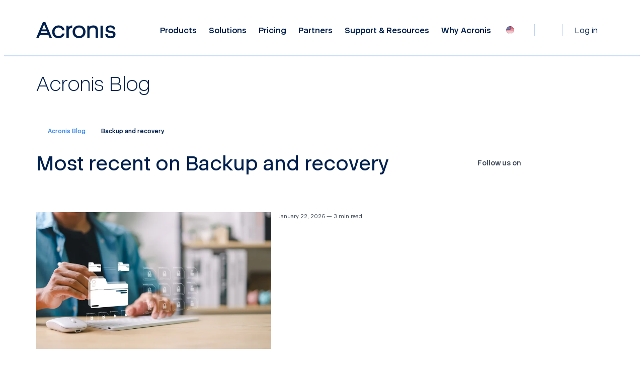

--- FILE ---
content_type: text/html; charset=utf8
request_url: https://www.acronis.com/en/blog/categories/backup-and-recovery/page/5/
body_size: 35038
content:
<!DOCTYPE html>
<html dir="ltr" lang="en">
    <head>
        <title>Backup and recovery | Acronis</title>
        <meta charset="utf-8" />
        <link rel="icon" type="image/png" href="/public/favicon/favicon-180x180.png" sizes="180x180" />
        <link rel="icon" type="image/png" href="/public/favicon/favicon-96x96.png" sizes="96x96" />
        <link rel="icon" type="image/png" href="/public/favicon/favicon-48x48.png" sizes="48x48" />
        <link rel="icon" type="image/svg+xml" href="/public/favicon/favicon.svg" />
        <link rel="shortcut icon" href="/public/favicon/favicon.ico" />
        <link rel="apple-touch-icon" sizes="180x180" href="/public/favicon/apple-touch-icon.png" />
        <meta name="viewport" content="width=device-width, initial-scale=1.0" />
        <meta name="twitter:card" content="summary_large_image" />
        <meta name="twitter:site" content="@Acronis" />
        <meta name="MobileOptimized" content="width" />
        <meta name="HandheldFriendly" content="true" />
        <meta property="og:site_name" content="Acronis" />
        <meta name="title" content="Backup and recovery | Acronis" />
        <meta name="description" content="Stay up to date with the latest cybersecurity and cyber protection news, research, vulnerabilities, threats and computer attacks." />
        <meta property="og:title" content="Backup and recovery | Acronis" />
        <meta property="og:description" content="Stay up to date with the latest cybersecurity and cyber protection news, research, vulnerabilities, threats and computer attacks." />
        <meta property="og:image" content="https://staticfiles.acronis.com/images/content/852dbe610ed1eb08f9294689b21d3044.jpg" />
        <meta property="og:url" content="https://www.acronis.com/en/blog/categories/backup-and-recovery/page/5/" />
        <meta name="twitter:title" content="Backup and recovery | Acronis" />
        <meta name="twitter:description" content="Stay up to date with the latest cybersecurity and cyber protection news, research, vulnerabilities, threats and computer attacks." />
        <meta name="twitter:image" content="https://staticfiles.acronis.com/images/content/852dbe610ed1eb08f9294689b21d3044.jpg" />
        <meta name="twitter:url" content="https://www.acronis.com/en/blog/categories/backup-and-recovery/page/5/" />
        <link rel="image_src" href="https://staticfiles.acronis.com/images/content/852dbe610ed1eb08f9294689b21d3044.jpg" />
        <link rel="canonical" href="https://www.acronis.com/en/blog/categories/backup-and-recovery/page/5/" />
        <link rel="prev" href="https://www.acronis.com/en/blog/categories/backup-and-recovery/page/4/" />
        <link rel="next" href="https://www.acronis.com/en/blog/categories/backup-and-recovery/page/6/" />

        <link rel="preload" as="style" href="/dist/site-client/assets/c-vendor-common-Bn7j-P3a.css" />
        <link rel="preload" as="style" href="/dist/site-client/assets/c-core-essentials-sjHrmdjz.css" />
        <link rel="preload" as="style" href="/dist/site-client/assets/app-Dzb91HUu.css" />

        <link rel="modulepreload" href="/dist/site-client/chunks/c-vendor-vue-BlIdcCjF.js">
        <link rel="modulepreload" href="/dist/site-client/chunks/c-vendor-lodash-es-BxX_bfTw.js">
        <link rel="modulepreload" href="/dist/site-client/chunks/c-vendor-common-DPZtPsZ5.js">
        <link rel="modulepreload" href="/dist/site-client/chunks/c-vendor-date-fns-DSWaN7Va.js">
        <link rel="modulepreload" href="/dist/site-client/chunks/c-core-essentials-CgE6jbRa.js">
        <link rel="modulepreload" href="/dist/site-client/chunks/c-vendor-qs-BcOw1SAG.js">

        <link rel="preload" as="style" href="/public/assets/fonts/fonts.css?v=9.48.0" />
        <link rel="preload" as="fetch" href="https://websiteapi.acronis.com/geo/location/v1/ip/geolocation" crossorigin />
        <link rel="preconnect" href="https://dev.visualwebsiteoptimizer.com" />
        <link rel="preconnect" href="https://a.acronis.com" />

        <link rel="stylesheet" href="/dist/site-client/assets/c-vendor-common-Bn7j-P3a.css" />
        <link rel="stylesheet" href="/dist/site-client/assets/c-core-essentials-sjHrmdjz.css" />
        <link rel="stylesheet" href="/dist/site-client/assets/app-Dzb91HUu.css" />

        <link rel="stylesheet" href="/dist/site-client/assets/container-HY7eA6I9.css" />
        <link rel="stylesheet" href="/dist/site-client/assets/blog-D-JBBnfg.css" />
        <link rel="stylesheet" href="/dist/site-client/assets/main-header-DVw94c6f.css" />
        <link rel="stylesheet" href="/dist/site-client/assets/blog-container-BBmSIbeD.css" />
        <link rel="stylesheet" href="/dist/site-client/assets/blog-head-C4bRyIiD.css" />
        <link rel="stylesheet" href="/dist/site-client/assets/blog-bcrumbs-BLsG_59r.css" />
        <link rel="stylesheet" href="/dist/site-client/assets/c-core-essentials-sjHrmdjz.css" />
        <link rel="stylesheet" href="/dist/site-client/assets/blog-title-row-sHbWaUhe.css" />
        <link rel="stylesheet" href="/dist/site-client/assets/blog-featured-post-CkXolEIl.css" />
        <link rel="stylesheet" href="/dist/site-client/assets/blog-card-BaiUY2bQ.css" />
        <link rel="stylesheet" href="/dist/site-client/assets/blog-cards-C308nOK8.css" />
        <link rel="stylesheet" href="/dist/site-client/assets/blog-list-tMQoQUkD.css" />
        <link rel="stylesheet" href="/dist/site-client/assets/blog-subscribe-7fw20eld.css" />
        <link rel="stylesheet" href="/dist/site-client/assets/global-footer-BCmcy47h.css" />
        <link rel="stylesheet" href="/dist/site-client/assets/menu-tab-CjybsEYB.css" />
        <link rel="stylesheet" href="/dist/site-client/assets/menu-tab-section-en6nekgO.css" />
        <link rel="stylesheet" href="/dist/site-client/assets/locale-selector-B2ocJos2.css" />

        <script type="text/javascript" nonce="26d0b2ed50fd455bae661316db3c2bb2">
            const link = document.createElement('link');
            link.rel = 'stylesheet';
            link.type = 'text/css';
            link.href = '/public/assets/fonts/fonts.css?v=9.48.0';
            document.head.appendChild(link);
        </script>

        <style>
            .crit-hidden { display: none !important; }
            @media (prefers-color-scheme: dark) {
                .inapp body { color: #fff; background-color: #313231; }
            }
        </style>

        <noscript>
            <link rel="stylesheet" href="/public/assets/fonts/fonts.css?v=9.48.0" />
        </noscript>

        <script nonce="26d0b2ed50fd455bae661316db3c2bb2" type="text/json" id="pocket-splits">
            {"items":[{"id":"43768","urlsAllowed":[{"reg":"/products/\\w+","flags":"i"}],"variants":[{"id":"a","isControl":true,"size":50},{"id":"b","size":50}]},{"id":"48928","dimension":"Test_Cell_111","urlsAllowed":[{"reg":"/en-us/products/cyber-protect/purchasing/","flags":"i"}],"variants":[{"id":"a","size":50,"isControl":true},{"id":"b","size":50}]}]}
        </script>
        <script nonce="26d0b2ed50fd455bae661316db3c2bb2" type="text/json" id="pocket-matomo">
            {"baseUrl":"https://www.acronis.com"}
        </script>
        <script nonce="26d0b2ed50fd455bae661316db3c2bb2" type="text/json" id="pocket-public_context">
            {"env":{"HEAD_SITE_MAIN_PUBLIC_BASE_URL_ACADEMY_API":"https://learn.acronis.com/","HEAD_SITE_MAIN_PUBLIC_BASE_URL_PRODUCT_API_CLIENT":"https://websiteapi.acronis.com","HEAD_SITE_MAIN_PUBLIC_BASE_URL_PRODUCT_API_SERVER":"http://service-laravel-api","HEAD_SITE_MAIN_PUBLIC_BASE_URL_SERVICE_API_CLIENT":"https://websiteapi.acronis.com","HEAD_SITE_MAIN_PUBLIC_BASE_URL_SERVICE_API_SERVER":"http://head-api-service","HEAD_SITE_MAIN_PUBLIC_BASE_URL_STORAGE":"https://staticfiles.acronis.com","HEAD_SITE_MAIN_PUBLIC_BASE_URL_WORKDAY":"https://services1.wd502.myworkday.com","HEAD_SITE_MAIN_PUBLIC_BASE_URL_MATOMO":"https://www.acronis.com"},"siteID":"www.acronis.com","domain":"www.acronis.com","cspNonce":"26d0b2ed50fd455bae661316db3c2bb2","appVersion":"9.48.0","onetrustID":"c570eb43-1169-4222-914c-38a09bd70ca0","isNotFoundTrap":false,"headerEntrypoint":"header.CH5e8OSE.js"}
        </script>
        <script nonce="26d0b2ed50fd455bae661316db3c2bb2" type="text/json" id="pocket-clientinfo">
            {"ipSource":"external","ja3":"b32309a26951912be7dba376398abc3b","ja4":"t13d1515h2_8daaf6152771_de4a06bb82e3"}
        </script>
        <script nonce="26d0b2ed50fd455bae661316db3c2bb2" type="text/json" id="pocket-svg_symbols">
            []
        </script>

        <script type="text/javascript" id="vwoCode" nonce="26d0b2ed50fd455bae661316db3c2bb2"></script>

        <script type="module" charset="UTF-8" src="/dist/site-header/header.CH5e8OSE.js" nonce="26d0b2ed50fd455bae661316db3c2bb2"></script>
        <script type="text/javascript" charset="UTF-8" src="/public/assets/scripts/legacy.js" nonce="26d0b2ed50fd455bae661316db3c2bb2" defer></script>
        <script type="text/javascript" charset="UTF-8" src="/public/assets/scripts/inapp.js" nonce="26d0b2ed50fd455bae661316db3c2bb2"></script>

        
    </head>

    <body>
        <noscript>
            <iframe src="https://a.acronis.com/ns.html?id=GTM-PFG6ZF" height="0" width="0" style="display:none;visibility:hidden"></iframe>
        </noscript>

        <div id="app"><div id="root"><!----><div class="blog-page blog-category" id="router-view" data-v-36c555ad><!----><div class="main-content" data-v-36c555ad><header class="s-main-header s-main-header_theme_light" lang="United States" showcontactbtn="true" uptext="Menu" downtext="Close" trusearchlink="/tru/" data-v-36c555ad data-v-b67e6357><div class="header-inner" data-v-b67e6357><div class="a-container" data-v-b67e6357><div class="s-main-header__content" data-v-b67e6357><div class="s-main-header__logo-container" data-v-b67e6357><a target="_self" href="/en/" data-has-no-href="false" aria-disabled="false" data-v-b67e6357><!--[--><svg class="a-logo a-logo_type_full s-main-header__logo full" title="Acronis" viewbox="0 0 158 32" xmlns="http://www.w3.org/2000/svg" data-v-b67e6357 data-v-9846a35a><path d="M0 31.5362H4.82319L7.14203 25.7855H24.2551L26.5275 31.5362H31.3507L18.1797 0H13.171L0 31.5362ZM11.687 14.5159L12.4754 12.4754C13.8203 9.13623 14.9797 6.35362 15.6754 4.26667C16.4174 6.35362 17.5768 9.13623 18.9217 12.4754L19.7565 14.5159H11.687ZM44.2435 32C50.2261 32 54.9565 28.7072 56.4406 22.771H51.6638C50.6435 26.0174 48 27.8261 44.429 27.8261C39.513 27.8261 36.4522 24.3478 36.4522 19.2928C36.4522 14.4696 39.3275 10.7594 44.3826 10.7594C48 10.7594 50.5507 12.429 51.6174 16.1855H56.3942C55.3275 10.1101 50.6435 6.58551 44.4754 6.58551C37.287 6.58551 31.7217 11.7333 31.7217 19.2928C31.7217 26.6203 36.5449 32 44.2435 32ZM60.0116 31.5362H64.6493V18.8754C64.6493 14.5159 65.9942 11.7333 70.8638 11.7333H71.5594V6.58551H71.142C68.2667 6.58551 65.9942 7.97681 64.4638 10.1565L64.2783 7.04928H60.0116V31.5362ZM85.1478 32C92.5681 32 97.9942 26.6203 97.9942 19.2928C97.9942 12.058 92.6609 6.58551 85.1478 6.58551C77.9131 6.58551 72.3015 11.7797 72.3015 19.2928C72.3015 26.6203 77.7275 32 85.1478 32ZM101.426 31.5362H106.064V17.4377C106.064 13.4493 108.614 10.8058 112.742 10.8058C116.545 10.8058 118.122 12.9855 118.122 16.9739V31.5362H122.759V16.0928C122.759 10.0174 119.513 6.58551 113.716 6.58551C110.377 6.58551 107.78 7.6058 105.878 9.6L105.554 7.04928H101.426V31.5362ZM147.988 32C150.957 32 153.275 31.4435 155.038 30.0058C156.707 28.6609 157.588 26.6203 157.588 24.3015C157.588 22.1217 156.615 19.9884 154.574 18.8754C153.043 18.0406 151.374 17.7159 149.565 17.4377C147.664 17.1594 145.438 16.9275 144.232 16.4638C143.026 16 142.377 15.3043 142.377 13.9594C142.377 11.8725 144.186 10.342 147.246 10.342C150.122 10.342 152.348 11.7333 152.626 14.5623H157.032C156.754 9.22898 152.951 6.58551 147.246 6.58551C142.006 6.58551 137.925 9.32174 137.925 14.5159C137.925 16.742 138.806 18.7362 141.032 19.8029C142.47 20.4986 144.139 20.8696 146.551 21.2406C148.87 21.6116 150.029 21.7971 151.142 22.2145C152.301 22.6319 153.043 23.2812 153.043 24.858C153.043 27.1304 150.864 28.2435 147.988 28.2435C144.51 28.2435 142.145 26.9449 141.681 23.9768H137.183C137.646 29.7739 142.006 32 147.988 32ZM127.815 31.5362H132.406V7.04928H127.815V31.5362ZM85.1942 27.8261C80.4638 27.8261 77.0783 24.3478 77.0783 19.2464C77.0783 14.4696 80.0928 10.7594 85.1478 10.7594C90.1102 10.7594 93.2638 14.4232 93.2638 19.2464C93.2638 24.1623 89.971 27.8261 85.1942 27.8261ZM8.71884 21.8435L10.2029 18.2261H21.2406L22.6783 21.8435H8.71884Z" data-v-9846a35a></path></svg><span class="sr-only" data-v-b67e6357>Back to homepage</span><!--]--></a></div><div class="s-main-header__nav" data-v-b67e6357><ul id="s-main-header-menu" class="s-main-header__menu" data-v-b67e6357><!--[--><li class="s-main-header__menu-item" data-v-b67e6357><button type="button" class="active-alt-color s-main-header__menu-link" data-v-b67e6357>Products <div class="hover-element" data-v-b67e6357><svg xmlns="http://www.w3.org/2000/svg" width="20" height="10" viewBox="0 0 20 10" fill="none" data-v-b67e6357><path class="bg" d="M0 10L9.99996 0L20 10H0Z" fill="white" data-v-b67e6357></path><path d="M18.5527 9.40039H1.44727L10 0.847656L18.5527 9.40039Z" stroke="#2668C5" stroke-opacity="0.1" stroke-width="1.2" class="border" data-v-b67e6357></path></svg></div></button></li><li class="s-main-header__menu-item" data-v-b67e6357><button type="button" class="s-main-header__menu-link" data-v-b67e6357>Solutions <div class="hover-element" data-v-b67e6357><svg xmlns="http://www.w3.org/2000/svg" width="20" height="10" viewBox="0 0 20 10" fill="none" data-v-b67e6357><path class="bg" d="M0 10L9.99996 0L20 10H0Z" fill="white" data-v-b67e6357></path><path d="M18.5527 9.40039H1.44727L10 0.847656L18.5527 9.40039Z" stroke="#2668C5" stroke-opacity="0.1" stroke-width="1.2" class="border" data-v-b67e6357></path></svg></div></button></li><li class="s-main-header__menu-item" data-v-b67e6357><button type="button" class="s-main-header__menu-link" data-v-b67e6357>Pricing <div class="hover-element" data-v-b67e6357><svg xmlns="http://www.w3.org/2000/svg" width="20" height="10" viewBox="0 0 20 10" fill="none" data-v-b67e6357><path class="bg" d="M0 10L9.99996 0L20 10H0Z" fill="white" data-v-b67e6357></path><path d="M18.5527 9.40039H1.44727L10 0.847656L18.5527 9.40039Z" stroke="#2668C5" stroke-opacity="0.1" stroke-width="1.2" class="border" data-v-b67e6357></path></svg></div></button></li><li class="s-main-header__menu-item" data-v-b67e6357><button type="button" class="s-main-header__menu-link" data-v-b67e6357>Partners <div class="hover-element" data-v-b67e6357><svg xmlns="http://www.w3.org/2000/svg" width="20" height="10" viewBox="0 0 20 10" fill="none" data-v-b67e6357><path class="bg" d="M0 10L9.99996 0L20 10H0Z" fill="white" data-v-b67e6357></path><path d="M18.5527 9.40039H1.44727L10 0.847656L18.5527 9.40039Z" stroke="#2668C5" stroke-opacity="0.1" stroke-width="1.2" class="border" data-v-b67e6357></path></svg></div></button></li><li class="s-main-header__menu-item" data-v-b67e6357><button type="button" class="s-main-header__menu-link" data-v-b67e6357>Support &amp; Resources <div class="hover-element" data-v-b67e6357><svg xmlns="http://www.w3.org/2000/svg" width="20" height="10" viewBox="0 0 20 10" fill="none" data-v-b67e6357><path class="bg" d="M0 10L9.99996 0L20 10H0Z" fill="white" data-v-b67e6357></path><path d="M18.5527 9.40039H1.44727L10 0.847656L18.5527 9.40039Z" stroke="#2668C5" stroke-opacity="0.1" stroke-width="1.2" class="border" data-v-b67e6357></path></svg></div></button></li><li class="s-main-header__menu-item" data-v-b67e6357><button type="button" class="s-main-header__menu-link" data-v-b67e6357>Why Acronis <div class="hover-element" data-v-b67e6357><svg xmlns="http://www.w3.org/2000/svg" width="20" height="10" viewBox="0 0 20 10" fill="none" data-v-b67e6357><path class="bg" d="M0 10L9.99996 0L20 10H0Z" fill="white" data-v-b67e6357></path><path d="M18.5527 9.40039H1.44727L10 0.847656L18.5527 9.40039Z" stroke="#2668C5" stroke-opacity="0.1" stroke-width="1.2" class="border" data-v-b67e6357></path></svg></div></button></li><!--]--></ul></div><div class="s-main-header__buttons" data-v-b67e6357><div class="s-main-header__lang" data-v-b67e6357><button class="s-main-header__lang-btn" data-v-b67e6357><img src="/public/flags/svg/us.svg" class="country-flag" alt="Selected language for United States" data-v-b67e6357><span class="s-main-header__lang-text" data-v-b67e6357>United States</span></button></div><div class="s-main-header__search" data-v-b67e6357><a class="a-link a-link_type_regular a-link_size_body a-link_glyph_right a-link_noText s-main-header__search-link" tabindex="0" has-no-ref="false" data-v-b67e6357 target="_self" href="/en/search/" data-has-no-href="false" aria-disabled="false"><!--[--><!----><!----><span class="a-link__content hasGlyph glyphRight"><span class="sr-only">Search in acronis websites</span><!--[--><!----><svg xmlns="http://www.w3.org/2000/svg" class="a-glyph a-glyph__search a-glyph_size_s a-glyph_fill_brand-primary a-link__content__glyph right" aria-hidden="false"><!----><use href="#search" xmlns:xlink="http://www.w3.org/1999/xlink"></use></svg><!--]--></span><!----><!--]--></a></div><!----><div class="s-main-header__login" data-v-b67e6357><button type="button" class="s-main-header__login-btn" data-v-b67e6357><span class="sr-only" data-v-b67e6357>Login to account</span><span class="s-main-header__login-glyph-wrapper" data-v-b67e6357><svg xmlns="http://www.w3.org/2000/svg" class="a-glyph a-glyph__group a-glyph_size_s a-glyph_fill_brand-primary s-main-header__login-glyph" aria-hidden="false" data-v-b67e6357><!----><use href="#group" xmlns:xlink="http://www.w3.org/1999/xlink"></use></svg></span><span class="s-main-header__login-text" data-v-b67e6357>Log in</span></button><div class="s-login-menu" style="display:none;" data-v-b67e6357><!----><ul class="s-login-menu__list-services" data-v-b67e6357><!--[--><li class="s-login-menu__list-services-item" data-v-b67e6357><a class="a-link a-link_type_dark a-link_size_body a-link_glyph_right s-login-menu__list-services-link" tabindex="0" has-no-ref="false" description="Acronis Cyber Protect Cloud" authorization="true" data-v-b67e6357 target="_blank" rel="nofollow" href="https://cloud.acronis.com/" data-has-no-href="false" aria-disabled="false" aria-label="Login for service providers"><!--[--><!----><!----><span class="a-link__content"><!----><!--[--><span class="a-dangerous-html">Login for service providers</span><!----><!--]--></span><span class="a-link__desc">Acronis Cyber Protect Cloud</span><!--]--></a></li><li class="s-login-menu__list-services-item" data-v-b67e6357><a class="a-link a-link_type_dark a-link_size_body a-link_glyph_right s-login-menu__list-services-link" tabindex="0" has-no-ref="false" description="Acronis Cyber Protect, Acronis Snap Deploy" authorization="false" data-v-b67e6357 target="_blank" rel="nofollow" href="https://account.acronis.com/" data-has-no-href="false" aria-disabled="false" aria-label="Login for business customers"><!--[--><!----><!----><span class="a-link__content"><!----><!--[--><span class="a-dangerous-html">Login for business customers</span><!----><!--]--></span><span class="a-link__desc">Acronis Cyber Protect, Acronis Snap Deploy</span><!--]--></a></li><li class="s-login-menu__list-services-item" data-v-b67e6357><a class="a-link a-link_type_dark a-link_size_body a-link_glyph_right s-login-menu__list-services-link" tabindex="0" has-no-ref="false" description="Acronis True Image" authorization="false" data-v-b67e6357 target="_blank" rel="nofollow" href="https://account.acronis.com/" data-has-no-href="false" aria-disabled="false" aria-label="Login for home users"><!--[--><!----><!----><span class="a-link__content"><!----><!--[--><span class="a-dangerous-html">Login for home users</span><!----><!--]--></span><span class="a-link__desc">Acronis True Image</span><!--]--></a></li><li class="s-login-menu__list-services-item" data-v-b67e6357><a class="a-link a-link_type_dark a-link_size_body a-link_glyph_right s-login-menu__list-services-link" tabindex="0" has-no-ref="false" description="Acronis Partner Portal" authorization="true" data-v-b67e6357 target="_blank" rel="nofollow" href="https://partners.acronis.com/login/" data-has-no-href="false" aria-disabled="false" aria-label="Login to Partner Portal"><!--[--><!----><!----><span class="a-link__content"><!----><!--[--><span class="a-dangerous-html">Login to Partner Portal</span><!----><!--]--></span><span class="a-link__desc">Acronis Partner Portal</span><!--]--></a></li><li class="s-login-menu__list-services-item" data-v-b67e6357><a class="a-link a-link_type_dark a-link_size_body a-link_glyph_right s-login-menu__list-services-link" tabindex="0" has-no-ref="false" description="Acronis Cyber Protect Connect" authorization="true" data-v-b67e6357 target="_blank" rel="nofollow" href="https://connect.acronis.com/login/" data-has-no-href="false" aria-disabled="false" aria-label="Login to Connect"><!--[--><!----><!----><span class="a-link__content"><!----><!--[--><span class="a-dangerous-html">Login to Connect</span><!----><!--]--></span><span class="a-link__desc">Acronis Cyber Protect Connect</span><!--]--></a></li><!--]--></ul></div></div></div><button class="menu-toggler" type="button" tabindex="1" data-v-b67e6357><span class="menu-toggler__caption menu-toggler__caption-default-text" data-v-b67e6357>Menu</span><span class="menu-toggler__caption menu-toggler__caption-opened-text" data-v-b67e6357>Close</span><svg xmlns="http://www.w3.org/2000/svg" class="a-glyph a-glyph__burger-menu a-glyph_size_s a-glyph_fill_brand-primary menu-toggler__icon" aria-hidden="false" data-v-b67e6357><!----><use href="#burger-menu" xmlns:xlink="http://www.w3.org/1999/xlink"></use></svg></button></div></div><div class="s-main-menu" style="left:0px;display:none;" data-v-b67e6357><div class="s-main-menu--mobile-accordion" data-v-b67e6357><div class="s-main-menu__accordion-wrapper" data-v-b67e6357><ul class="a-accordion s-main-menu__accordion" data-v-b67e6357 data-v-72f84c5a><!--[--><!--[--><li class="a-accordion-item a-accordion-item--products" id="accordion-item-products" data-v-b67e6357 data-v-01147eed><div class="title" role="button" tabindex="0" aria-expanded="false" data-v-01147eed><!--[--><svg xmlns="http://www.w3.org/2000/svg" class="a-glyph a-glyph__icon-pointer-right a-glyph_size_s a-glyph_fill_brand-primary icon" aria-hidden="false" data-v-01147eed><!----><use href="#icon-pointer-right" xmlns:xlink="http://www.w3.org/1999/xlink"></use></svg> Products<!--]--></div><div class="content" role="region" aria-hidden="true" data-v-01147eed><div class="content-wrapper" data-v-01147eed><!--[--><div class="menu-tab-products" data-v-b67e6357 data-v-c7b28b78><div class="s-menu-tab s-menu-tab__items-4" version data-v-c7b28b78 data-v-c03ce63c><div class="inner-tabs" data-v-c03ce63c><div class="inner-tabs-title" data-v-c03ce63c></div><div class="inner-tabs-wrapper" data-v-c03ce63c><!--[--><div class="inner-tabs-item--active inner-tabs-item" tabindex="0" data-v-c03ce63c>For service providers</div><div class="inner-tabs-item" tabindex="0" data-v-c03ce63c>For business</div><div class="inner-tabs-item" tabindex="0" data-v-c03ce63c>For home</div><!--]--></div><!----></div><div class="s-menu-tab-wrapper" data-v-c03ce63c><div class="s-menu-tab__body_type_products s-menu-tab__body" data-v-c03ce63c><!--[--><section class="s-menu-tab__section_tabindex_0 s-menu-tab__section_type_products s-menu-tab__section" data-v-c03ce63c><!----><!--[--><div class="s-menu-tab__section-row" data-v-c03ce63c><!--[--><div class="s-menu-tab__section-column" data-v-c03ce63c><!--[--><div class="s-menu-tab__linktitle" data-v-c03ce63c data-v-7521fd15><!--[--><a class="a-link a-link_type_dark a-link_size_body a-link_glyph_right" tabindex="0" has-no-ref="false" data-v-7521fd15 target="_self" href="/en/products/cloud/cyber-protect/" data-has-no-href="false" aria-disabled="false" aria-label="Acronis Cyber Protect Cloud"><!--[--><!----><!----><span class="a-link__content hasGlyph glyphRight"><!----><!--[--><span class="a-dangerous-html">Acronis Cyber Protect Cloud</span><svg xmlns="http://www.w3.org/2000/svg" class="a-glyph a-glyph__i-long-arrow-right--16 a-glyph_size_s a-glyph_fill_brand-primary a-link__content__glyph right" aria-hidden="false"><!----><use href="#i-long-arrow-right--16" xmlns:xlink="http://www.w3.org/1999/xlink"></use></svg><!--]--></span><span class="a-link__desc">Empowering service providers with backup, disaster recovery, cybersecurity, and endpoint management in one integrated solution.</span><!--]--></a><!----><!--]--><!----><!----><!----><!----><!----></div><ul class="s-menu-tab__cta s-menu-tab__cta_inline" data-v-c03ce63c data-v-7521fd15><!----><!----><!----><!----><!--[--><li class="s-menu-tab__cta-item" data-v-7521fd15><a class="a-link a-link_type_regular a-link_size_body a-link_glyph_right s-menu-tab__cta-item-link s-menu-tab__cta-item-link--undefined make-accent" tabindex="0" has-no-ref="false" data-v-7521fd15 target="_self" href="/en/products/cloud/trial/" data-has-no-href="false" aria-disabled="false" aria-label="Try it free"><!--[--><!----><!----><span class="a-link__content hasGlyph glyphRight"><!----><!--[--><span class="a-dangerous-html">Try it free</span><svg xmlns="http://www.w3.org/2000/svg" class="a-glyph a-glyph__i-long-arrow-right--16 a-glyph_size_s a-glyph_fill_brand-primary a-link__content__glyph right" aria-hidden="false"><!----><use href="#i-long-arrow-right--16" xmlns:xlink="http://www.w3.org/1999/xlink"></use></svg><!--]--></span><!----><!--]--></a></li><li class="s-menu-tab__cta-item" data-v-7521fd15><!--[--><!----><button class="a-link a-link_type_regular a-link_size_body a-link_glyph_right s-menu-tab__cta-item-link s-menu-tab__cta-item-link--undefined" tabindex="0" has-no-ref="false" data-v-7521fd15 target="_self" href="false" data-has-no-href="false" aria-disabled="false" aria-label="Start product tour"><!--[--><!----><!----><span class="a-link__content hasGlyph glyphRight"><!----><!--[--><span class="a-dangerous-html">Start product tour</span><svg xmlns="http://www.w3.org/2000/svg" class="a-glyph a-glyph__i-long-arrow-right--16 a-glyph_size_s a-glyph_fill_brand-primary a-link__content__glyph right" aria-hidden="false"><!----><use href="#i-long-arrow-right--16" xmlns:xlink="http://www.w3.org/1999/xlink"></use></svg><!--]--></span><!----><!--]--></button><!--]--></li><!--]--><!----></ul><div class="list-columns" data-v-c03ce63c data-v-7521fd15><!----><!----><!----><!--[--><div class="list-column" data-v-7521fd15><!--[--><!--[--><div class="list-column-category" data-v-7521fd15>Cybersecurity</div><!----><!--]--><!--[--><!----><div class="link-wrap" data-v-7521fd15><a class="a-link a-link_type_dark a-link_size_body a-link_glyph_right list-column-link" tabindex="0" has-no-ref="false" linktype="dark" data-v-7521fd15 target="_self" href="/en/products/cloud/cyber-protect/extended-detection-and-response/" data-has-no-href="false" aria-disabled="false" aria-label="Extended Detection &amp; Response (XDR)"><!--[--><!----><!----><span class="a-link__content"><!----><!--[--><span class="a-dangerous-html">Extended Detection & Response (XDR)</span><!----><!--]--></span><!----><!--]--></a></div><!--]--><!--[--><!----><div class="link-wrap" data-v-7521fd15><a class="a-link a-link_type_dark a-link_size_body a-link_glyph_right list-column-link" tabindex="0" has-no-ref="false" linktype="dark" data-v-7521fd15 target="_self" href="/en/products/cloud/cyber-protect/security-edr/" data-has-no-href="false" aria-disabled="false" aria-label="Endpoint Detection &amp; Response (EDR)"><!--[--><!----><!----><span class="a-link__content"><!----><!--[--><span class="a-dangerous-html">Endpoint Detection & Response (EDR)</span><!----><!--]--></span><!----><!--]--></a></div><!--]--><!--[--><!----><div class="link-wrap" data-v-7521fd15><a class="a-link a-link_type_dark a-link_size_body a-link_glyph_right list-column-link" tabindex="0" has-no-ref="false" linktype="dark" data-v-7521fd15 target="_self" href="/en/products/cloud/cyber-protect/managed-detection-and-response/" data-has-no-href="false" aria-disabled="false" aria-label="Managed Detection &amp; Response (MDR)"><!--[--><!----><!----><span class="a-link__content"><!----><!--[--><span class="a-dangerous-html">Managed Detection & Response (MDR)</span><!----><!--]--></span><!----><!--]--></a></div><!--]--><!--[--><!----><div class="link-wrap" data-v-7521fd15><a class="a-link a-link_type_dark a-link_size_body a-link_glyph_right list-column-link" tabindex="0" has-no-ref="false" linktype="dark" data-v-7521fd15 target="_self" href="/en/products/cloud/cyber-protect/data-loss-prevention/" data-has-no-href="false" aria-disabled="false" aria-label="Data Loss Prevention (DLP)"><!--[--><!----><!----><span class="a-link__content"><!----><!--[--><span class="a-dangerous-html">Data Loss Prevention (DLP)</span><!----><!--]--></span><!----><!--]--></a></div><!--]--><!--[--><!----><div class="link-wrap" data-v-7521fd15><a class="a-link a-link_type_dark a-link_size_body a-link_glyph_right list-column-link" tabindex="0" has-no-ref="false" linktype="dark" data-v-7521fd15 target="_self" href="/en/solutions/cloud/microsoft-365-security-posture-management/" data-has-no-href="false" aria-disabled="false" aria-label="Security Posture Management"><!--[--><!----><!----><span class="a-link__content"><!----><!--[--><span class="a-dangerous-html">Security Posture Management</span><!----><!--]--></span><!----><!--]--></a></div><!--]--><!--[--><!----><div class="link-wrap" data-v-7521fd15><a class="a-link a-link_type_dark a-link_size_body a-link_glyph_right list-column-link" tabindex="0" has-no-ref="false" linktype="dark" data-v-7521fd15 target="_self" href="/en/products/cloud/cyber-protect/email-security/" data-has-no-href="false" aria-disabled="false" aria-label="Email Security"><!--[--><!----><!----><span class="a-link__content"><!----><!--[--><span class="a-dangerous-html">Email Security</span><!----><!--]--></span><!----><!--]--></a></div><!--]--><!--[--><!----><div class="link-wrap" data-v-7521fd15><a class="a-link a-link_type_dark a-link_size_body a-link_glyph_right list-column-link" tabindex="0" has-no-ref="false" linktype="dark" data-v-7521fd15 target="_self" href="/en/solutions/email-archiving/" data-has-no-href="false" aria-disabled="false" aria-label="Email Archiving for Microsoft 365"><!--[--><!----><!----><span class="a-link__content"><!----><!--[--><span class="a-dangerous-html">Email Archiving for Microsoft 365</span><!----><!--]--></span><!----><!--]--></a></div><!--]--><!--[--><!----><div class="link-wrap" data-v-7521fd15><a class="a-link a-link_type_dark a-link_size_body a-link_glyph_right list-column-link" tabindex="0" has-no-ref="false" linktype="dark" data-v-7521fd15 target="_self" href="/en/products/cloud/cyber-protect/m365-collaboration/" data-has-no-href="false" aria-disabled="false" aria-label="Collaboration Security"><!--[--><!----><!----><span class="a-link__content"><!----><!--[--><span class="a-dangerous-html">Collaboration Security</span><!----><!--]--></span><!----><!--]--></a></div><!--]--><!--[--><!----><div class="link-wrap" data-v-7521fd15><a class="a-link a-link_type_dark a-link_size_body a-link_glyph_right list-column-link" tabindex="0" has-no-ref="false" linktype="dark" data-v-7521fd15 target="_self" href="/en/products/cloud/cyber-protect/security-awareness-training/" data-has-no-href="false" aria-disabled="false" aria-label="Security Awareness Training (SAT)"><!--[--><!----><!----><span class="a-link__content"><!----><!--[--><span class="a-dangerous-html">Security Awareness Training (SAT)</span><!----><!--]--></span><!----><!--]--></a></div><!--]--><!--]--></div><div class="list-column" data-v-7521fd15><!--[--><!--[--><div class="list-column-category" data-v-7521fd15>Data protection</div><!----><!--]--><!--[--><!----><div class="link-wrap" data-v-7521fd15><a class="a-link a-link_type_dark a-link_size_body a-link_glyph_right list-column-link" tabindex="0" has-no-ref="false" linktype="dark" data-v-7521fd15 target="_self" href="/en/products/cloud/cyber-protect/backup/" data-has-no-href="false" aria-disabled="false" aria-label="Backup"><!--[--><!----><!----><span class="a-link__content"><!----><!--[--><span class="a-dangerous-html">Backup</span><!----><!--]--></span><!----><!--]--></a></div><!--]--><!--[--><!----><div class="link-wrap" data-v-7521fd15><a class="a-link a-link_type_dark a-link_size_body a-link_glyph_right list-column-link" tabindex="0" has-no-ref="false" linktype="dark" data-v-7521fd15 target="_self" href="/en/products/cloud/cyber-protect/m365-backup/" data-has-no-href="false" aria-disabled="false" aria-label="Backup for Microsoft 365"><!--[--><!----><!----><span class="a-link__content"><!----><!--[--><span class="a-dangerous-html">Backup for Microsoft 365</span><!----><!--]--></span><!----><!--]--></a></div><!--]--><!--[--><!----><div class="link-wrap" data-v-7521fd15><a class="a-link a-link_type_dark a-link_size_body a-link_glyph_right list-column-link" tabindex="0" has-no-ref="false" linktype="dark" data-v-7521fd15 target="_self" href="/en/products/cloud/cyber-protect/disaster-recovery/" data-has-no-href="false" aria-disabled="false" aria-label="Disaster Recovery"><!--[--><!----><!----><span class="a-link__content"><!----><!--[--><span class="a-dangerous-html">Disaster Recovery</span><!----><!--]--></span><!----><!--]--></a></div><!--]--><!--[--><!----><div class="link-wrap" data-v-7521fd15><a class="a-link a-link_type_dark a-link_size_body a-link_glyph_right list-column-link" tabindex="0" has-no-ref="false" linktype="dark" data-v-7521fd15 target="_self" href="/en/products/cloud/cyber-protect/direct-cloud-backup/" data-has-no-href="false" aria-disabled="false" aria-label="Direct Backup to Public Cloud"><!--[--><!----><!----><span class="a-link__content"><!----><!--[--><span class="a-dangerous-html">Direct Backup to Public Cloud</span><!----><!--]--></span><!----><!--]--></a></div><!--]--><!--[--><!----><div class="link-wrap" data-v-7521fd15><a class="a-link a-link_type_dark a-link_size_body a-link_glyph_right list-column-link" tabindex="0" has-no-ref="false" linktype="dark" data-v-7521fd15 target="_self" href="/en/products/cloud/cyber-protect/archival-storage/" data-has-no-href="false" aria-disabled="false" aria-label="Archival Storage"><!--[--><!----><!----><span class="a-link__content"><!----><!--[--><span class="a-dangerous-html">Archival Storage</span><!----><!--]--></span><!----><!--]--></a></div><!--]--><!--[--><!----><div class="link-wrap" data-v-7521fd15><a class="a-link a-link_type_dark a-link_size_body a-link_glyph_right list-column-link" tabindex="0" has-no-ref="false" linktype="dark" data-v-7521fd15 target="_self" href="/en/products/cloud/cyber-protect/cloud-storage/" data-has-no-href="false" aria-disabled="false" aria-label="Cloud Storage"><!--[--><!----><!----><span class="a-link__content"><!----><!--[--><span class="a-dangerous-html">Cloud Storage</span><!----><!--]--></span><!----><!--]--></a></div><!--]--><!--[--><div class="list-column-category" data-v-7521fd15>MSP operations</div><!----><!--]--><!--[--><!----><div class="link-wrap" data-v-7521fd15><a class="a-link a-link_type_dark a-link_size_body a-link_glyph_right list-column-link" tabindex="0" has-no-ref="false" linktype="dark" data-v-7521fd15 target="_self" href="/en/products/cloud/cyber-protect/management/" data-has-no-href="false" aria-disabled="false" aria-label="RMM"><!--[--><!----><!----><span class="a-link__content"><!----><!--[--><span class="a-dangerous-html">RMM</span><!----><!--]--></span><!----><!--]--></a></div><!--]--><!--[--><!----><div class="link-wrap" data-v-7521fd15><a class="a-link a-link_type_dark a-link_size_body a-link_glyph_right list-column-link" tabindex="0" has-no-ref="false" linktype="dark" data-v-7521fd15 target="_self" href="/en/products/cloud/cyber-protect/automation/" data-has-no-href="false" aria-disabled="false" aria-label="PSA"><!--[--><!----><!----><span class="a-link__content"><!----><!--[--><span class="a-dangerous-html">PSA</span><!----><!--]--></span><!----><!--]--></a></div><!--]--><!--[--><!----><div class="link-wrap" data-v-7521fd15><a class="a-link a-link_type_dark a-link_size_body a-link_glyph_right list-column-link" tabindex="0" has-no-ref="false" linktype="dark" data-v-7521fd15 target="_self" href="/en/products/cloud/cyber-protect/workflow-automation/" data-has-no-href="false" aria-disabled="false" aria-label="Workflow Automation"><!--[--><!----><!----><span class="a-link__content"><!----><!--[--><span class="a-dangerous-html">Workflow Automation</span><!----><!--]--></span><!----><!--]--></a></div><!--]--><!--]--></div><!--]--><!----><!----></div><!--]--></div><!--]--></div><div class="s-menu-tab__section-row" data-v-c03ce63c><!--[--><div class="s-menu-tab__section-column" data-v-c03ce63c><!--[--><div class="s-menu-tab__link-strong" data-v-c03ce63c data-v-7521fd15><!----><!----><!--[-->More products<!--]--><!----><!----><!----></div><div class="s-menu-tab__linkdescription" data-v-c03ce63c data-v-7521fd15><!--[--><a class="a-link a-link_type_dark a-link_size_body a-link_glyph_right" tabindex="0" has-no-ref="false" data-v-7521fd15 target="_self" href="/en/products/cyber-protect-home-and-business/" data-has-no-href="false" aria-disabled="false" aria-label="Acronis Cyber Protect Home &amp; Business"><!--[--><!----><!----><span class="a-link__content"><!----><!--[--><span class="a-dangerous-html">Acronis Cyber Protect Home & Business</span><!----><!--]--></span><span class="a-link__desc">Secure backup and AI-powered anti-malware solution that service providers, telecoms or ISPs can easily integrate to their service suite.</span><!--]--></a><!----><!--]--><!----><!----><!----><!----><!----></div><!--]--></div><!--]--></div><!--]--></section><!--]--></div></div><!--[--><section class="s-menu-tab__section_tabindex_0 s-menu-tab__section_type_products s-menu-tab__section_full-width s-menu-tab__section" data-v-c03ce63c><!--[--><ul class="s-menu-tab__glyphlist" data-v-c03ce63c data-v-7521fd15><!----><!----><!----><!----><!--[--><li class="s-menu-tab__glyphlist-item" data-v-7521fd15><a class="a-link a-link_type_regular a-link_size_body a-link_glyph_left s-menu-tab__glyphlist-item-link s-menu-tab__glyphlist-item-link--undefined" tabindex="0" has-no-ref="false" data-v-7521fd15 target="_self" href="/en/products/" data-has-no-href="false" aria-disabled="false" aria-label="All products"><!--[--><!----><!----><span class="a-link__content hasGlyph glyphLeft"><!----><!--[--><span class="a-dangerous-html">All products</span><svg xmlns="http://www.w3.org/2000/svg" class="a-glyph a-glyph__products a-glyph_size_s a-glyph_fill_brand-primary a-link__content__glyph left" aria-hidden="false"><!----><use href="#products" xmlns:xlink="http://www.w3.org/1999/xlink"></use></svg><!--]--></span><!----><!--]--></a></li><!--]--><!----></ul><div class="" data-v-c03ce63c data-v-7521fd15><!----><div class="s-menu-tab__text a-dangerous-html" data-v-7521fd15>Looking to <a href='/en/renewals/'>update or renew your product</a> or <a href='/en/contact-sales/'>contact us</a> for help?</div><!----><!----><!----><!----></div><!--]--></section><!--]--></div></div><!--]--></div></div></li><li class="a-accordion-item a-accordion-item--solutions" id="accordion-item-solutions" data-v-b67e6357 data-v-01147eed><div class="title" role="button" tabindex="0" aria-expanded="false" data-v-01147eed><!--[--><svg xmlns="http://www.w3.org/2000/svg" class="a-glyph a-glyph__icon-pointer-right a-glyph_size_s a-glyph_fill_brand-primary icon" aria-hidden="false" data-v-01147eed><!----><use href="#icon-pointer-right" xmlns:xlink="http://www.w3.org/1999/xlink"></use></svg> Solutions<!--]--></div><div class="content" role="region" aria-hidden="true" data-v-01147eed><div class="content-wrapper" data-v-01147eed><!--[--><div class="menu-tab-solutions" data-v-b67e6357 data-v-c4ec0fdf><div class="large-wrapper" data-v-c4ec0fdf><div class="s-menu-tab s-menu-tab__items-2" version data-v-c4ec0fdf data-v-c03ce63c><div class="inner-tabs" data-v-c03ce63c><div class="inner-tabs-title" data-v-c03ce63c>Solutions</div><div class="inner-tabs-wrapper" data-v-c03ce63c><!--[--><div class="inner-tabs-item--active inner-tabs-item" tabindex="0" data-v-c03ce63c>For service providers</div><div class="inner-tabs-item" tabindex="0" data-v-c03ce63c>For business</div><!--]--></div><!----></div><div class="s-menu-tab-wrapper" data-v-c03ce63c><div class="s-menu-tab__body_type_solutions s-menu-tab__body" data-v-c03ce63c><!--[--><section class="s-menu-tab__section_tabindex_0 s-menu-tab__section_type_solutions s-menu-tab__section" data-v-c03ce63c><!--[--><div class="s-menu-tab__linktitle" data-v-c03ce63c data-v-7521fd15><!--[--><button class="a-link a-link_type_regular a-link_size_body a-link_glyph_right" tabindex="0" has-no-ref="false" data-v-7521fd15 target="_self" href="false" data-has-no-href="false" aria-disabled="false" aria-label="Use cases"><!--[--><!----><!----><span class="a-link__content"><!----><!--[--><span class="a-dangerous-html">Use cases</span><!----><!--]--></span><!----><!--]--></button><!----><!--]--><!----><!----><!----><!----><!----></div><ul class="s-menu-tab__list" data-v-c03ce63c data-v-7521fd15><!----><!----><!----><!----><!--[--><li class="s-menu-tab__list-item" data-v-7521fd15><a class="a-link a-link_type_dark a-link_size_body a-link_glyph_left s-menu-tab__list-item-link s-menu-tab__list-item-link--dark" tabindex="0" has-no-ref="false" data-v-7521fd15 target="_self" href="/en/products/cloud/cyber-protect/ultimate-365/" data-has-no-href="false" aria-disabled="false" aria-label="Ultimate 365 protection"><!--[--><!----><!----><span class="a-link__content"><!----><!--[--><span class="a-dangerous-html">Ultimate 365 protection</span><!----><!--]--></span><!----><!--]--></a></li><li class="s-menu-tab__list-item" data-v-7521fd15><a class="a-link a-link_type_dark a-link_size_body a-link_glyph_left s-menu-tab__list-item-link s-menu-tab__list-item-link--dark" tabindex="0" has-no-ref="false" data-v-7521fd15 target="_self" href="/en/solutions/cyber-resilience/" data-has-no-href="false" aria-disabled="false" aria-label="Cyber resilience"><!--[--><!----><!----><span class="a-link__content"><!----><!--[--><span class="a-dangerous-html">Cyber resilience</span><!----><!--]--></span><!----><!--]--></a></li><li class="s-menu-tab__list-item" data-v-7521fd15><a class="a-link a-link_type_dark a-link_size_body a-link_glyph_left s-menu-tab__list-item-link s-menu-tab__list-item-link--dark" tabindex="0" has-no-ref="false" data-v-7521fd15 target="_self" href="/en/solutions/cloud/protected-workspace/" data-has-no-href="false" aria-disabled="false" aria-label="Protected workspace"><!--[--><!----><!----><span class="a-link__content"><!----><!--[--><span class="a-dangerous-html">Protected workspace</span><!----><!--]--></span><!----><!--]--></a></li><li class="s-menu-tab__list-item" data-v-7521fd15><a class="a-link a-link_type_dark a-link_size_body a-link_glyph_left s-menu-tab__list-item-link s-menu-tab__list-item-link--dark" tabindex="0" has-no-ref="false" data-v-7521fd15 target="_self" href="/en/solutions/cloud/endpoint-protection/" data-has-no-href="false" aria-disabled="false" aria-label="Endpoint protection"><!--[--><!----><!----><span class="a-link__content"><!----><!--[--><span class="a-dangerous-html">Endpoint protection</span><!----><!--]--></span><!----><!--]--></a></li><li class="s-menu-tab__list-item" data-v-7521fd15><a class="a-link a-link_type_dark a-link_size_body a-link_glyph_left s-menu-tab__list-item-link s-menu-tab__list-item-link--dark" tabindex="0" has-no-ref="false" data-v-7521fd15 target="_self" href="/en/solutions/cloud/hybrid-disaster-recovery/" data-has-no-href="false" aria-disabled="false" aria-label="Hybrid disaster recovery"><!--[--><!----><!----><span class="a-link__content"><!----><!--[--><span class="a-dangerous-html">Hybrid disaster recovery</span><!----><!--]--></span><!----><!--]--></a></li><li class="s-menu-tab__list-item" data-v-7521fd15><a class="a-link a-link_type_dark a-link_size_body a-link_glyph_left s-menu-tab__list-item-link s-menu-tab__list-item-link--dark" tabindex="0" has-no-ref="false" data-v-7521fd15 target="_self" href="/en/solutions/cloud/azure-disaster-recovery/" data-has-no-href="false" aria-disabled="false" aria-label="Disaster recovery to Azure"><!--[--><!----><!----><span class="a-link__content"><!----><!--[--><span class="a-dangerous-html">Disaster recovery to Azure</span><!----><!--]--></span><!----><!--]--></a></li><li class="s-menu-tab__list-item" data-v-7521fd15><a class="a-link a-link_type_dark a-link_size_body a-link_glyph_left s-menu-tab__list-item-link s-menu-tab__list-item-link--dark" tabindex="0" has-no-ref="false" data-v-7521fd15 target="_self" href="/en/solutions/cloud/prevention/" data-has-no-href="false" aria-disabled="false" aria-label="Prevention"><!--[--><!----><!----><span class="a-link__content"><!----><!--[--><span class="a-dangerous-html">Prevention</span><!----><!--]--></span><!----><!--]--></a></li><!--]--><!----></ul><ul class="s-menu-tab__cta" data-v-c03ce63c data-v-7521fd15><!----><!----><!----><!----><!--[--><li class="s-menu-tab__cta-item" data-v-7521fd15><a class="a-link a-link_type_regular a-link_size_body a-link_glyph_right s-menu-tab__cta-item-link s-menu-tab__cta-item-link--undefined make-accent" tabindex="0" has-no-ref="false" data-v-7521fd15 target="_self" href="/en/solutions/cloud/" data-has-no-href="false" aria-disabled="false" aria-label="Solutions for service providers"><!--[--><!----><!----><span class="a-link__content hasGlyph glyphRight"><!----><!--[--><span class="a-dangerous-html">Solutions for service providers</span><svg xmlns="http://www.w3.org/2000/svg" class="a-glyph a-glyph__i-long-arrow-right--16 a-glyph_size_s a-glyph_fill_brand-primary a-link__content__glyph right" aria-hidden="false"><!----><use href="#i-long-arrow-right--16" xmlns:xlink="http://www.w3.org/1999/xlink"></use></svg><!--]--></span><!----><!--]--></a></li><!--]--><!----></ul><!--]--><!----></section><section class="s-menu-tab__section_tabindex_0 s-menu-tab__section_type_solutions s-menu-tab__section" data-v-c03ce63c><!--[--><div class="s-menu-tab__linktitle" data-v-c03ce63c data-v-7521fd15><!--[--><button class="a-link a-link_type_regular a-link_size_body a-link_glyph_right a-link_noText" tabindex="0" has-no-ref="false" data-v-7521fd15 target="_self" href="false" data-has-no-href="false" aria-disabled="false"><!--[--><!----><!----><span class="a-link__content"><!----><!--[--><!----><!----><!--]--></span><!----><!--]--></button><!----><!--]--><!----><!----><!----><!----><!----></div><ul class="s-menu-tab__list" data-v-c03ce63c data-v-7521fd15><!----><!----><!----><!----><!--[--><li class="s-menu-tab__list-item" data-v-7521fd15><a class="a-link a-link_type_dark a-link_size_body a-link_glyph_left s-menu-tab__list-item-link s-menu-tab__list-item-link--dark" tabindex="0" has-no-ref="false" data-v-7521fd15 target="_self" href="/en/compliance/" data-has-no-href="false" aria-disabled="false" aria-label="Compliance navigator"><!--[--><!----><!----><span class="a-link__content"><!----><!--[--><span class="a-dangerous-html">Compliance navigator</span><!----><!--]--></span><!----><!--]--></a></li><li class="s-menu-tab__list-item" data-v-7521fd15><a class="a-link a-link_type_dark a-link_size_body a-link_glyph_left s-menu-tab__list-item-link s-menu-tab__list-item-link--dark" tabindex="0" has-no-ref="false" data-v-7521fd15 target="_self" href="/en/solutions/cloud/server-backup/" data-has-no-href="false" aria-disabled="false" aria-label="Managed server backup"><!--[--><!----><!----><span class="a-link__content"><!----><!--[--><span class="a-dangerous-html">Managed server backup</span><!----><!--]--></span><!----><!--]--></a></li><li class="s-menu-tab__list-item" data-v-7521fd15><a class="a-link a-link_type_dark a-link_size_body a-link_glyph_left s-menu-tab__list-item-link s-menu-tab__list-item-link--dark" tabindex="0" has-no-ref="false" data-v-7521fd15 target="_self" href="/en/solutions/cloud/ransomware-protection/" data-has-no-href="false" aria-disabled="false" aria-label="Ransomware protection"><!--[--><!----><!----><span class="a-link__content"><!----><!--[--><span class="a-dangerous-html">Ransomware protection</span><!----><!--]--></span><!----><!--]--></a></li><li class="s-menu-tab__list-item" data-v-7521fd15><a class="a-link a-link_type_dark a-link_size_body a-link_glyph_left s-menu-tab__list-item-link s-menu-tab__list-item-link--dark" tabindex="0" has-no-ref="false" data-v-7521fd15 target="_self" href="/en/solutions/cloud/anti-malware-protection/" data-has-no-href="false" aria-disabled="false" aria-label="Managed anti-malware protection"><!--[--><!----><!----><span class="a-link__content"><!----><!--[--><span class="a-dangerous-html">Managed anti-malware protection</span><!----><!--]--></span><!----><!--]--></a></li><li class="s-menu-tab__list-item" data-v-7521fd15><a class="a-link a-link_type_dark a-link_size_body a-link_glyph_left s-menu-tab__list-item-link s-menu-tab__list-item-link--dark" tabindex="0" has-no-ref="false" data-v-7521fd15 target="_self" href="/en/solutions/cloud/hosting/" data-has-no-href="false" aria-disabled="false" aria-label="Hosting service providers"><!--[--><!----><!----><span class="a-link__content"><!----><!--[--><span class="a-dangerous-html">Hosting service providers</span><!----><!--]--></span><!----><!--]--></a></li><li class="s-menu-tab__list-item" data-v-7521fd15><a class="a-link a-link_type_dark a-link_size_body a-link_glyph_left s-menu-tab__list-item-link s-menu-tab__list-item-link--dark" tabindex="0" has-no-ref="false" data-v-7521fd15 target="_self" href="/en/solutions/cloud/patch-management/" data-has-no-href="false" aria-disabled="false" aria-label="MSP patch management"><!--[--><!----><!----><span class="a-link__content"><!----><!--[--><span class="a-dangerous-html">MSP patch management</span><!----><!--]--></span><!----><!--]--></a></li><li class="s-menu-tab__list-item" data-v-7521fd15><a class="a-link a-link_type_dark a-link_size_body a-link_glyph_left s-menu-tab__list-item-link s-menu-tab__list-item-link--dark" tabindex="0" has-no-ref="false" data-v-7521fd15 target="_self" href="/en/solutions/cloud/recovery/" data-has-no-href="false" aria-disabled="false" aria-label="Recovery"><!--[--><!----><!----><span class="a-link__content"><!----><!--[--><span class="a-dangerous-html">Recovery</span><!----><!--]--></span><!----><!--]--></a></li><!--]--><!----></ul><!--]--><!----></section><section class="s-menu-tab__section_tabindex_0 s-menu-tab__section_type_solutions s-menu-tab__section" data-v-c03ce63c><!--[--><div class="s-menu-tab__linktitle" data-v-c03ce63c data-v-7521fd15><!--[--><button class="a-link a-link_type_regular a-link_size_body a-link_glyph_right" tabindex="0" has-no-ref="false" data-v-7521fd15 target="_self" href="false" data-has-no-href="false" aria-disabled="false" aria-label="Integrations"><!--[--><!----><!----><span class="a-link__content"><!----><!--[--><span class="a-dangerous-html">Integrations</span><!----><!--]--></span><!----><!--]--></button><!----><!--]--><!----><!----><!----><!----><!----></div><ul class="s-menu-tab__list" data-v-c03ce63c data-v-7521fd15><!----><!----><!----><!----><!--[--><li class="s-menu-tab__list-item" data-v-7521fd15><a class="a-link a-link_type_dark a-link_size_body a-link_glyph_left s-menu-tab__list-item-link s-menu-tab__list-item-link--dark" tabindex="0" has-no-ref="false" data-v-7521fd15 target="_blank" rel="nofollow" href="https://solutions.acronis.com/en-us/category/management/" data-has-no-href="false" aria-disabled="false" aria-label="Management"><!--[--><!----><!----><span class="a-link__content"><!----><!--[--><span class="a-dangerous-html">Management</span><!----><!--]--></span><!----><!--]--></a></li><li class="s-menu-tab__list-item" data-v-7521fd15><a class="a-link a-link_type_dark a-link_size_body a-link_glyph_left s-menu-tab__list-item-link s-menu-tab__list-item-link--dark" tabindex="0" has-no-ref="false" data-v-7521fd15 target="_blank" rel="nofollow" href="https://solutions.acronis.com/en-us/category/automation/" data-has-no-href="false" aria-disabled="false" aria-label="Automation"><!--[--><!----><!----><span class="a-link__content"><!----><!--[--><span class="a-dangerous-html">Automation</span><!----><!--]--></span><!----><!--]--></a></li><li class="s-menu-tab__list-item" data-v-7521fd15><a class="a-link a-link_type_dark a-link_size_body a-link_glyph_left s-menu-tab__list-item-link s-menu-tab__list-item-link--dark" tabindex="0" has-no-ref="false" data-v-7521fd15 target="_blank" rel="nofollow" href="https://solutions.acronis.com/en-us/category/security/" data-has-no-href="false" aria-disabled="false" aria-label="Security"><!--[--><!----><!----><span class="a-link__content"><!----><!--[--><span class="a-dangerous-html">Security</span><!----><!--]--></span><!----><!--]--></a></li><li class="s-menu-tab__list-item" data-v-7521fd15><a class="a-link a-link_type_dark a-link_size_body a-link_glyph_left s-menu-tab__list-item-link s-menu-tab__list-item-link--dark" tabindex="0" has-no-ref="false" data-v-7521fd15 target="_blank" rel="nofollow" href="https://solutions.acronis.com/en-us/category/data-protection/" data-has-no-href="false" aria-disabled="false" aria-label="Data Protection"><!--[--><!----><!----><span class="a-link__content"><!----><!--[--><span class="a-dangerous-html">Data Protection</span><!----><!--]--></span><!----><!--]--></a></li><!--]--><!----></ul><ul class="s-menu-tab__cta" data-v-c03ce63c data-v-7521fd15><!----><!----><!----><!----><!--[--><li class="s-menu-tab__cta-item" data-v-7521fd15><a class="a-link a-link_type_regular a-link_size_body a-link_glyph_right s-menu-tab__cta-item-link s-menu-tab__cta-item-link--undefined make-accent" tabindex="0" has-no-ref="false" data-v-7521fd15 target="_blank" rel="nofollow" href="https://solutions.acronis.com/en-us/" data-has-no-href="false" aria-disabled="false" aria-label="All integrations"><!--[--><!----><!----><span class="a-link__content hasGlyph glyphRight"><!----><!--[--><span class="a-dangerous-html">All integrations</span><svg xmlns="http://www.w3.org/2000/svg" class="a-glyph a-glyph__i-long-arrow-right--16 a-glyph_size_s a-glyph_fill_brand-primary a-link__content__glyph right" aria-hidden="false"><!----><use href="#i-long-arrow-right--16" xmlns:xlink="http://www.w3.org/1999/xlink"></use></svg><!--]--></span><!----><!--]--></a></li><!--]--><!----></ul><!--]--><!----></section><!--]--></div></div><!--[--><!--]--></div></div></div><!--]--></div></div></li><li class="a-accordion-item a-accordion-item--pricing" id="accordion-item-pricing" data-v-b67e6357 data-v-01147eed><div class="title" role="button" tabindex="0" aria-expanded="false" data-v-01147eed><!--[--><svg xmlns="http://www.w3.org/2000/svg" class="a-glyph a-glyph__icon-pointer-right a-glyph_size_s a-glyph_fill_brand-primary icon" aria-hidden="false" data-v-01147eed><!----><use href="#icon-pointer-right" xmlns:xlink="http://www.w3.org/1999/xlink"></use></svg> Pricing<!--]--></div><div class="content" role="region" aria-hidden="true" data-v-01147eed><div class="content-wrapper" data-v-01147eed><!--[--><div class="menu-tab-pricing" data-v-b67e6357 data-v-d84e72a8><div class="s-menu-tab s-menu-tab_centered s-menu-tab__items-1" version data-v-d84e72a8 data-v-c03ce63c><!----><div class="s-menu-tab-wrapper" data-v-c03ce63c><div class="s-menu-tab__body_type_pricing s-menu-tab__body" data-v-c03ce63c><!--[--><section class="s-menu-tab__section_tabindex_0 s-menu-tab__section_type_pricing s-menu-tab__section" data-v-c03ce63c><!--[--><ul class="s-menu-tab__list" data-v-c03ce63c data-v-7521fd15><!----><!----><!----><!----><!--[--><li class="s-menu-tab__list-item" data-v-7521fd15><a class="a-link a-link_type_dark a-link_size_body a-link_glyph_left s-menu-tab__list-item-link s-menu-tab__list-item-link--dark" tabindex="0" has-no-ref="false" data-v-7521fd15 target="_self" href="/en/products/cloud/cyber-protect/pricing/" data-has-no-href="false" aria-disabled="false" aria-label="For Service Providers"><!--[--><!----><!----><span class="a-link__content"><!----><!--[--><span class="a-dangerous-html">For Service Providers</span><!----><!--]--></span><!----><!--]--></a></li><li class="s-menu-tab__list-item" data-v-7521fd15><a class="a-link a-link_type_dark a-link_size_body a-link_glyph_left s-menu-tab__list-item-link s-menu-tab__list-item-link--dark" tabindex="0" has-no-ref="false" data-v-7521fd15 target="_self" href="/en/products/cyber-protect/purchasing/" data-has-no-href="false" aria-disabled="false" aria-label="For Businesses &amp; Enterprise"><!--[--><!----><!----><span class="a-link__content"><!----><!--[--><span class="a-dangerous-html">For Businesses & Enterprise</span><!----><!--]--></span><!----><!--]--></a></li><li class="s-menu-tab__list-item" data-v-7521fd15><a class="a-link a-link_type_dark a-link_size_body a-link_glyph_left s-menu-tab__list-item-link s-menu-tab__list-item-link--dark" tabindex="0" has-no-ref="false" data-v-7521fd15 target="_self" href="/en/products/true-image/purchasing/" data-has-no-href="false" aria-disabled="false" aria-label="For Home"><!--[--><!----><!----><span class="a-link__content"><!----><!--[--><span class="a-dangerous-html">For Home</span><!----><!--]--></span><!----><!--]--></a></li><!--]--><!----></ul><!--]--><!----></section><!--]--></div></div><!--[--><!--]--></div></div><!--]--></div></div></li><li class="a-accordion-item a-accordion-item--partners" id="accordion-item-partners" data-v-b67e6357 data-v-01147eed><div class="title" role="button" tabindex="0" aria-expanded="false" data-v-01147eed><!--[--><svg xmlns="http://www.w3.org/2000/svg" class="a-glyph a-glyph__icon-pointer-right a-glyph_size_s a-glyph_fill_brand-primary icon" aria-hidden="false" data-v-01147eed><!----><use href="#icon-pointer-right" xmlns:xlink="http://www.w3.org/1999/xlink"></use></svg> Partners<!--]--></div><div class="content" role="region" aria-hidden="true" data-v-01147eed><div class="content-wrapper" data-v-01147eed><!--[--><div class="menu-tab-partners" data-v-b67e6357 data-v-8563001a><div class="s-menu-tab s-menu-tab__items-3" version data-v-8563001a data-v-c03ce63c><!----><div class="s-menu-tab-wrapper" data-v-c03ce63c><div class="s-menu-tab__body_type_partners s-menu-tab__body" data-v-c03ce63c><!--[--><section class="s-menu-tab__section_tabindex_0 s-menu-tab__section_type_partners s-menu-tab__section" data-v-c03ce63c><!--[--><div class="s-menu-tab__link-strong" data-v-c03ce63c data-v-7521fd15><!----><!----><!--[-->Partner with Acronis<!--]--><!----><!----><!----></div><ul class="s-menu-tab__list" data-v-c03ce63c data-v-7521fd15><!----><!----><!----><!----><!--[--><li class="s-menu-tab__list-item" data-v-7521fd15><a class="a-link a-link_type_dark a-link_size_paragraph a-link_glyph_left s-menu-tab__list-item-link s-menu-tab__list-item-link--dark" tabindex="0" has-no-ref="false" data-v-7521fd15 target="_self" href="/en/partners/" data-has-no-href="false" aria-disabled="false" aria-label="Acronis Partner Program"><!--[--><!----><!----><span class="a-link__content"><!----><!--[--><span class="a-dangerous-html">Acronis Partner Program</span><!----><!--]--></span><span class="a-link__desc">Meet customer demand with one partner program for MSPs, VARs, OEMs and Hybrid Partners</span><!--]--></a></li><!--]--><!----></ul><ul class="s-menu-tab__cta" data-v-c03ce63c data-v-7521fd15><!----><!----><!----><!----><!--[--><li class="s-menu-tab__cta-item" data-v-7521fd15><a class="a-link a-link_type_regular a-link_size_body a-link_glyph_right s-menu-tab__cta-item-link s-menu-tab__cta-item-link--undefined make-accent" tabindex="0" has-no-ref="false" data-v-7521fd15 target="_self" href="/en/partners/registration/" data-has-no-href="false" aria-disabled="false" aria-label="Join the partner program"><!--[--><!----><!----><span class="a-link__content hasGlyph glyphRight"><!----><!--[--><span class="a-dangerous-html">Join the partner program</span><svg xmlns="http://www.w3.org/2000/svg" class="a-glyph a-glyph__i-long-arrow-right--16 a-glyph_size_s a-glyph_fill_brand-primary a-link__content__glyph right" aria-hidden="false"><!----><use href="#i-long-arrow-right--16" xmlns:xlink="http://www.w3.org/1999/xlink"></use></svg><!--]--></span><!----><!--]--></a></li><!--]--><!----></ul><ul class="s-menu-tab__list" data-v-c03ce63c data-v-7521fd15><!----><!----><!----><!----><!--[--><li class="s-menu-tab__list-item" data-v-7521fd15><a class="a-link a-link_type_dark a-link_size_paragraph a-link_glyph_left s-menu-tab__list-item-link s-menu-tab__list-item-link--dark" tabindex="0" has-no-ref="false" data-v-7521fd15 target="_blank" rel="nofollow" href="https://developer.acronis.com/" data-has-no-href="false" aria-disabled="false" aria-label="Acronis Technology Alliances Program (TAP)"><!--[--><!----><!----><span class="a-link__content"><!----><!--[--><span class="a-dangerous-html">Acronis Technology Alliances Program (TAP)</span><!----><!--]--></span><span class="a-link__desc">Integrate with Acronis to build powerful solutions for the MSP ecosystem</span><!--]--></a></li><!--]--><!----></ul><!--]--><!----></section><section class="s-menu-tab__section_tabindex_0 s-menu-tab__section_type_partners s-menu-tab__section" data-v-c03ce63c><!--[--><div class="s-menu-tab__link-strong" data-v-c03ce63c data-v-7521fd15><!----><!----><!--[-->Partner success kit<!--]--><!----><!----><!----></div><ul class="s-menu-tab__list" data-v-c03ce63c data-v-7521fd15><!----><!----><!----><!----><!--[--><li class="s-menu-tab__list-item" data-v-7521fd15><a class="a-link a-link_type_dark a-link_size_paragraph a-link_glyph_left s-menu-tab__list-item-link s-menu-tab__list-item-link--dark" tabindex="0" has-no-ref="false" data-v-7521fd15 target="_blank" rel="nofollow" href="https://academy.acronis.com/" data-has-no-href="false" aria-disabled="false" aria-label="MSP Academy"><!--[--><!----><!----><span class="a-link__content"><!----><!--[--><span class="a-dangerous-html">MSP Academy</span><!----><!--]--></span><span class="a-link__desc">Training and resources to grow your MSP business</span><!--]--></a></li><li class="s-menu-tab__list-item" data-v-7521fd15><a class="a-link a-link_type_dark a-link_size_paragraph a-link_glyph_left s-menu-tab__list-item-link s-menu-tab__list-item-link--dark" tabindex="0" has-no-ref="false" data-v-7521fd15 target="_self" href="/en/partners/promotions/" data-has-no-href="false" aria-disabled="false" aria-label="Active promotions"><!--[--><!----><!----><span class="a-link__content"><!----><!--[--><span class="a-dangerous-html">Active promotions</span><!----><!--]--></span><span class="a-link__desc">Explore current deals and limited-time offers</span><!--]--></a></li><li class="s-menu-tab__list-item" data-v-7521fd15><a class="a-link a-link_type_dark a-link_size_paragraph a-link_glyph_left s-menu-tab__list-item-link s-menu-tab__list-item-link--dark" tabindex="0" has-no-ref="false" data-v-7521fd15 target="_blank" rel="nofollow" href="https://partners.acronis.training/learn" data-has-no-href="false" aria-disabled="false" aria-label="Partner Certification"><!--[--><!----><!----><span class="a-link__content"><!----><!--[--><span class="a-dangerous-html">Partner Certification</span><!----><!--]--></span><span class="a-link__desc">Partners now have access to all sales and technical training — a $999 annual value per partner</span><!--]--></a></li><!--]--><!----></ul><!--]--><!----></section><section class="s-menu-tab__section_tabindex_0 s-menu-tab__section_type_partners s-menu-tab__section" data-v-c03ce63c><!--[--><div class="s-menu-tab__link-strong" data-v-c03ce63c data-v-7521fd15><!----><!----><!--[-->Locators<!--]--><!----><!----><!----></div><ul class="s-menu-tab__list" data-v-c03ce63c data-v-7521fd15><!----><!----><!----><!----><!--[--><li class="s-menu-tab__list-item" data-v-7521fd15><a class="a-link a-link_type_dark a-link_size_paragraph a-link_glyph_left s-menu-tab__list-item-link s-menu-tab__list-item-link--dark" tabindex="0" has-no-ref="false" data-v-7521fd15 target="_self" href="/en/partners/locator/" data-has-no-href="false" aria-disabled="false" aria-label="Find an IT provider"><!--[--><!----><!----><span class="a-link__content"><!----><!--[--><span class="a-dangerous-html">Find an IT provider</span><!----><!--]--></span><span class="a-link__desc">Browse verified Acronis IT service providers worldwide by region and specialization</span><!--]--></a></li><li class="s-menu-tab__list-item" data-v-7521fd15><a class="a-link a-link_type_dark a-link_size_paragraph a-link_glyph_left s-menu-tab__list-item-link s-menu-tab__list-item-link--dark" tabindex="0" has-no-ref="false" data-v-7521fd15 target="_self" href="/en/partners/distributor-locator/" data-has-no-href="false" aria-disabled="false" aria-label="Find a distributor"><!--[--><!----><!----><span class="a-link__content"><!----><!--[--><span class="a-dangerous-html">Find a distributor</span><!----><!--]--></span><span class="a-link__desc">Browse verified Acronis distributors worldwide by type and location</span><!--]--></a></li><!--]--><!----></ul><!--]--><!----></section><!--]--></div></div><!--[--><!--]--></div></div><!--]--></div></div></li><li class="a-accordion-item a-accordion-item--support" id="accordion-item-support" data-v-b67e6357 data-v-01147eed><div class="title" role="button" tabindex="0" aria-expanded="false" data-v-01147eed><!--[--><svg xmlns="http://www.w3.org/2000/svg" class="a-glyph a-glyph__icon-pointer-right a-glyph_size_s a-glyph_fill_brand-primary icon" aria-hidden="false" data-v-01147eed><!----><use href="#icon-pointer-right" xmlns:xlink="http://www.w3.org/1999/xlink"></use></svg> Support &amp; Resources<!--]--></div><div class="content" role="region" aria-hidden="true" data-v-01147eed><div class="content-wrapper" data-v-01147eed><!--[--><div class="menu-tab-support" data-v-b67e6357 data-v-bb31d520><div class="s-menu-tab s-menu-tab__items-3" version data-v-bb31d520 data-v-c03ce63c><!----><div class="s-menu-tab-wrapper" data-v-c03ce63c><div class="s-menu-tab__body_type_support s-menu-tab__body" data-v-c03ce63c><!--[--><section class="s-menu-tab__section_tabindex_0 s-menu-tab__section_type_support s-menu-tab__section" data-v-c03ce63c><!--[--><div class="s-menu-tab__link-strong" data-v-c03ce63c data-v-7521fd15><!----><!----><!--[-->Support<!--]--><!----><!----><!----></div><ul class="s-menu-tab__list" data-v-c03ce63c data-v-7521fd15><!----><!----><!----><!----><!--[--><li class="s-menu-tab__list-item" data-v-7521fd15><a class="a-link a-link_type_dark a-link_size_paragraph a-link_glyph_left s-menu-tab__list-item-link s-menu-tab__list-item-link--dark" tabindex="0" has-no-ref="false" data-v-7521fd15 target="_self" href="/en/support/" data-has-no-href="false" aria-disabled="false" aria-label="Customer service and support"><!--[--><!----><!----><span class="a-link__content"><!----><!--[--><span class="a-dangerous-html">Customer service and support</span><!----><!--]--></span><span class="a-link__desc">Get help, find answers, and contact our support team</span><!--]--></a></li><li class="s-menu-tab__list-item" data-v-7521fd15><a class="a-link a-link_type_dark a-link_size_paragraph a-link_glyph_left s-menu-tab__list-item-link s-menu-tab__list-item-link--dark" tabindex="0" has-no-ref="false" data-v-7521fd15 target="_self" href="/en/support/documentation/" data-has-no-href="false" aria-disabled="false" aria-label="Product documentation"><!--[--><!----><!----><span class="a-link__content"><!----><!--[--><span class="a-dangerous-html">Product documentation</span><!----><!--]--></span><span class="a-link__desc">Everything you need to understand and use the product</span><!--]--></a></li><li class="s-menu-tab__list-item" data-v-7521fd15><a class="a-link a-link_type_dark a-link_size_paragraph a-link_glyph_left s-menu-tab__list-item-link s-menu-tab__list-item-link--dark" tabindex="0" has-no-ref="false" data-v-7521fd15 target="_blank" rel="nofollow" href="https://care.acronis.com/s/?language=en_US" data-has-no-href="false" aria-disabled="false" aria-label="Support knowledge base"><!--[--><!----><!----><span class="a-link__content"><!----><!--[--><span class="a-dangerous-html">Support knowledge base</span><!----><!--]--></span><span class="a-link__desc">Self-service support with guides and solutions</span><!--]--></a></li><!--]--><!----></ul><!--]--><!----></section><section class="s-menu-tab__section_tabindex_0 s-menu-tab__section_type_support s-menu-tab__section" data-v-c03ce63c><!--[--><div class="s-menu-tab__link-strong" data-v-c03ce63c data-v-7521fd15><!----><!----><!--[-->Resources<!--]--><!----><!----><!----></div><ul class="s-menu-tab__list" data-v-c03ce63c data-v-7521fd15><!----><!----><!----><!----><!--[--><li class="s-menu-tab__list-item" data-v-7521fd15><a class="a-link a-link_type_dark a-link_size_paragraph a-link_glyph_left s-menu-tab__list-item-link s-menu-tab__list-item-link--dark" tabindex="0" has-no-ref="false" data-v-7521fd15 target="_self" href="/en/resource-center/" data-has-no-href="false" aria-disabled="false" aria-label="Resource center"><!--[--><!----><!----><span class="a-link__content"><!----><!--[--><span class="a-dangerous-html">Resource center</span><!----><!--]--></span><span class="a-link__desc">All-in-one hub for expert insights and resources</span><!--]--></a></li><li class="s-menu-tab__list-item" data-v-7521fd15><a class="a-link a-link_type_dark a-link_size_paragraph a-link_glyph_left s-menu-tab__list-item-link s-menu-tab__list-item-link--dark" tabindex="0" has-no-ref="false" data-v-7521fd15 target="_self" href="/en/blog/" data-has-no-href="false" aria-disabled="false" aria-label="Acronis blog"><!--[--><!----><!----><span class="a-link__content"><!----><!--[--><span class="a-dangerous-html">Acronis blog</span><!----><!--]--></span><span class="a-link__desc">Explore articles on security, backup, and innovation</span><!--]--></a></li><li class="s-menu-tab__list-item" data-v-7521fd15><a class="a-link a-link_type_dark a-link_size_paragraph a-link_glyph_left s-menu-tab__list-item-link s-menu-tab__list-item-link--dark" tabindex="0" has-no-ref="false" data-v-7521fd15 target="_self" href="/en/tru/" data-has-no-href="false" aria-disabled="false" aria-label="Acronis Threat Research Unit"><!--[--><!----><!----><span class="a-link__content"><!----><!--[--><span class="a-dangerous-html">Acronis Threat Research Unit</span><!----><!--]--></span><span class="a-link__desc">Insights on cyber protection, tech trends, and news</span><!--]--></a></li><!--]--><!----></ul><!--]--><!----></section><section class="s-menu-tab__section_tabindex_0 s-menu-tab__section_type_support s-menu-tab__section" data-v-c03ce63c><!--[--><div class="s-menu-tab__link-strong" data-v-c03ce63c data-v-7521fd15><!----><!----><!--[-->Webinars<!--]--><!----><!----><!----></div><ul class="s-menu-tab__list" data-v-c03ce63c data-v-7521fd15><!----><!----><!----><!----><!--[--><li class="s-menu-tab__list-item" data-v-7521fd15><a class="a-link a-link_type_dark a-link_size_paragraph a-link_glyph_left s-menu-tab__list-item-link s-menu-tab__list-item-link--dark" tabindex="0" has-no-ref="false" data-v-7521fd15 target="_blank" rel="nofollow" href="https://acronis.events/" data-has-no-href="false" aria-disabled="false" aria-label="Upcoming events and webinars"><!--[--><!----><!----><span class="a-link__content"><!----><!--[--><span class="a-dangerous-html">Upcoming events and webinars</span><!----><!--]--></span><span class="a-link__desc">Register for live demos and webinars led by Acronis experts</span><!--]--></a></li><li class="s-menu-tab__list-item" data-v-7521fd15><a class="a-link a-link_type_dark a-link_size_paragraph a-link_glyph_left s-menu-tab__list-item-link s-menu-tab__list-item-link--dark" tabindex="0" has-no-ref="false" data-v-7521fd15 target="_blank" rel="nofollow" href="https://acronis.events/archive/" data-has-no-href="false" aria-disabled="false" aria-label="On-Demand webinars"><!--[--><!----><!----><span class="a-link__content"><!----><!--[--><span class="a-dangerous-html">On-Demand webinars</span><!----><!--]--></span><span class="a-link__desc">Watch on-demand webinars at your convenience and learn from Acronis&#39; top experts</span><!--]--></a></li><!--]--><!----></ul><!--]--><!----></section><!--]--></div></div><!--[--><!--]--></div></div><!--]--></div></div></li><li class="a-accordion-item a-accordion-item--company" id="accordion-item-company" data-v-b67e6357 data-v-01147eed><div class="title" role="button" tabindex="0" aria-expanded="false" data-v-01147eed><!--[--><svg xmlns="http://www.w3.org/2000/svg" class="a-glyph a-glyph__icon-pointer-right a-glyph_size_s a-glyph_fill_brand-primary icon" aria-hidden="false" data-v-01147eed><!----><use href="#icon-pointer-right" xmlns:xlink="http://www.w3.org/1999/xlink"></use></svg> Why Acronis<!--]--></div><div class="content" role="region" aria-hidden="true" data-v-01147eed><div class="content-wrapper" data-v-01147eed><!--[--><div class="menu-tab-company" data-v-b67e6357 data-v-91561968><div class="s-menu-tab s-menu-tab__items-2" version data-v-91561968 data-v-c03ce63c><!----><div class="s-menu-tab-wrapper" data-v-c03ce63c><div class="s-menu-tab__body_type_company s-menu-tab__body" data-v-c03ce63c><!--[--><section class="s-menu-tab__section_tabindex_0 s-menu-tab__section_type_company s-menu-tab__section" data-v-c03ce63c><!--[--><ul class="s-menu-tab__list" data-v-c03ce63c data-v-7521fd15><!----><!----><!----><!----><!--[--><li class="s-menu-tab__list-item" data-v-7521fd15><a class="a-link a-link_type_dark a-link_size_paragraph a-link_glyph_left s-menu-tab__list-item-link s-menu-tab__list-item-link--dark" tabindex="0" has-no-ref="false" data-v-7521fd15 target="_self" href="/en/company/" data-has-no-href="false" aria-disabled="false" aria-label="About Acronis"><!--[--><!----><!----><span class="a-link__content"><!----><!--[--><span class="a-dangerous-html">About Acronis</span><!----><!--]--></span><span class="a-link__desc">Learn about our mission, vision, and team</span><!--]--></a></li><li class="s-menu-tab__list-item" data-v-7521fd15><a class="a-link a-link_type_dark a-link_size_paragraph a-link_glyph_left s-menu-tab__list-item-link s-menu-tab__list-item-link--dark" tabindex="0" has-no-ref="false" data-v-7521fd15 target="_self" href="/en/company/awards/" data-has-no-href="false" aria-disabled="false" aria-label="Industry recognitions"><!--[--><!----><!----><span class="a-link__content"><!----><!--[--><span class="a-dangerous-html">Industry recognitions</span><!----><!--]--></span><span class="a-link__desc">Recognized by industry leaders for innovation and excellence</span><!--]--></a></li><li class="s-menu-tab__list-item" data-v-7521fd15><a class="a-link a-link_type_dark a-link_size_paragraph a-link_glyph_left s-menu-tab__list-item-link s-menu-tab__list-item-link--dark" tabindex="0" has-no-ref="false" data-v-7521fd15 target="_self" href="/en/trust-center/" data-has-no-href="false" aria-disabled="false" aria-label="Compliance and certification"><!--[--><!----><!----><span class="a-link__content"><!----><!--[--><span class="a-dangerous-html">Compliance and certification</span><!----><!--]--></span><span class="a-link__desc">See how we meet global compliance and regulatory requirements</span><!--]--></a></li><!--]--><!----></ul><!--]--><!----></section><section class="s-menu-tab__section_tabindex_0 s-menu-tab__section_type_company s-menu-tab__section" data-v-c03ce63c><!--[--><ul class="s-menu-tab__list" data-v-c03ce63c data-v-7521fd15><!----><!----><!----><!----><!--[--><li class="s-menu-tab__list-item" data-v-7521fd15><a class="a-link a-link_type_dark a-link_size_paragraph a-link_glyph_left s-menu-tab__list-item-link s-menu-tab__list-item-link--dark" tabindex="0" has-no-ref="false" data-v-7521fd15 target="_self" href="/en/resource-center/category/case-studies/" data-has-no-href="false" aria-disabled="false" aria-label="Customer stories"><!--[--><!----><!----><span class="a-link__content"><!----><!--[--><span class="a-dangerous-html">Customer stories</span><!----><!--]--></span><span class="a-link__desc">Real-world success stories from our global clients</span><!--]--></a></li><li class="s-menu-tab__list-item" data-v-7521fd15><a class="a-link a-link_type_dark a-link_size_paragraph a-link_glyph_left s-menu-tab__list-item-link s-menu-tab__list-item-link--dark" tabindex="0" has-no-ref="false" data-v-7521fd15 target="_self" href="/en/compare-acronis/" data-has-no-href="false" aria-disabled="false" aria-label="Acronis vs competition"><!--[--><!----><!----><span class="a-link__content"><!----><!--[--><span class="a-dangerous-html">Acronis vs competition</span><!----><!--]--></span><span class="a-link__desc">Why businesses choose Acronis over the competition</span><!--]--></a></li><!--]--><!----></ul><!--]--><!----></section><!--]--></div></div><!--[--><!--]--></div></div><!--]--></div></div></li><li class="a-accordion-item a-accordion-item--trials" id="accordion-item-trials" data-v-b67e6357 data-v-01147eed><div class="title" role="button" tabindex="0" aria-expanded="false" data-v-01147eed><!--[--><svg xmlns="http://www.w3.org/2000/svg" class="a-glyph a-glyph__icon-pointer-right a-glyph_size_s a-glyph_fill_brand-primary icon" aria-hidden="false" data-v-01147eed><!----><use href="#icon-pointer-right" xmlns:xlink="http://www.w3.org/1999/xlink"></use></svg> Trials<!--]--></div><div class="content" role="region" aria-hidden="true" data-v-01147eed><div class="content-wrapper" data-v-01147eed><!--[--><div class="menu-tab-pricing" data-v-b67e6357 data-v-d84e72a8><div class="s-menu-tab s-menu-tab__items-1" version data-v-d84e72a8 data-v-c03ce63c><!----><div class="s-menu-tab-wrapper" data-v-c03ce63c><div class="s-menu-tab__body_type_trials s-menu-tab__body" data-v-c03ce63c><!--[--><section class="s-menu-tab__section_tabindex_0 s-menu-tab__section_type_trials s-menu-tab__section" data-v-c03ce63c><!--[--><ul class="s-menu-tab__list" data-v-c03ce63c data-v-7521fd15><!----><!----><!----><!----><!--[--><li class="s-menu-tab__list-item" data-v-7521fd15><a class="a-link a-link_type_regular a-link_size_body a-link_glyph_left s-menu-tab__list-item-link s-menu-tab__list-item-link--undefined" tabindex="0" has-no-ref="false" data-v-7521fd15 target="_self" href="/en/products/cloud/trial/" data-has-no-href="false" aria-disabled="false" aria-label="For Service Providers"><!--[--><!----><!----><span class="a-link__content"><!----><!--[--><span class="a-dangerous-html">For Service Providers</span><!----><!--]--></span><!----><!--]--></a></li><li class="s-menu-tab__list-item" data-v-7521fd15><a class="a-link a-link_type_regular a-link_size_body a-link_glyph_left s-menu-tab__list-item-link s-menu-tab__list-item-link--undefined" tabindex="0" has-no-ref="false" data-v-7521fd15 target="_self" href="/en/products/cyber-protect/trial/" data-has-no-href="false" aria-disabled="false" aria-label="For business and enterprise"><!--[--><!----><!----><span class="a-link__content"><!----><!--[--><span class="a-dangerous-html">For business and enterprise</span><!----><!--]--></span><!----><!--]--></a></li><li class="s-menu-tab__list-item" data-v-7521fd15><a class="a-link a-link_type_regular a-link_size_body a-link_glyph_left s-menu-tab__list-item-link s-menu-tab__list-item-link--undefined" tabindex="0" has-no-ref="false" data-v-7521fd15 target="_self" href="/en/products/true-image/trial/" data-has-no-href="false" aria-disabled="false" aria-label="For Home"><!--[--><!----><!----><span class="a-link__content"><!----><!--[--><span class="a-dangerous-html">For Home</span><!----><!--]--></span><!----><!--]--></a></li><!--]--><!----></ul><!--]--><!----></section><!--]--></div></div><!--[--><!--]--></div></div><!--]--></div></div></li><li class="a-accordion-item a-accordion-item--buy-online" id="accordion-item-buy-online" data-v-b67e6357 data-v-01147eed><div class="title" role="button" tabindex="0" aria-expanded="false" data-v-01147eed><!--[--><svg xmlns="http://www.w3.org/2000/svg" class="a-glyph a-glyph__icon-pointer-right a-glyph_size_s a-glyph_fill_brand-primary icon" aria-hidden="false" data-v-01147eed><!----><use href="#icon-pointer-right" xmlns:xlink="http://www.w3.org/1999/xlink"></use></svg> Buy online<!--]--></div><div class="content" role="region" aria-hidden="true" data-v-01147eed><div class="content-wrapper" data-v-01147eed><!--[--><div class="menu-tab-pricing" data-v-b67e6357 data-v-d84e72a8><div class="s-menu-tab s-menu-tab__items-1" version data-v-d84e72a8 data-v-c03ce63c><!----><div class="s-menu-tab-wrapper" data-v-c03ce63c><div class="s-menu-tab__body_type_buy-online s-menu-tab__body" data-v-c03ce63c><!--[--><section class="s-menu-tab__section_tabindex_0 s-menu-tab__section_type_buy-online s-menu-tab__section" data-v-c03ce63c><!--[--><ul class="s-menu-tab__list" data-v-c03ce63c data-v-7521fd15><!----><!----><!----><!----><!--[--><li class="s-menu-tab__list-item" data-v-7521fd15><a class="a-link a-link_type_regular a-link_size_body a-link_glyph_left s-menu-tab__list-item-link s-menu-tab__list-item-link--undefined" tabindex="0" has-no-ref="false" data-v-7521fd15 target="_self" href="/en/products/cyber-protect/purchasing/" data-has-no-href="false" aria-disabled="false" aria-label="For business and enterprise"><!--[--><!----><!----><span class="a-link__content"><!----><!--[--><span class="a-dangerous-html">For business and enterprise</span><!----><!--]--></span><!----><!--]--></a></li><li class="s-menu-tab__list-item" data-v-7521fd15><a class="a-link a-link_type_regular a-link_size_body a-link_glyph_left s-menu-tab__list-item-link s-menu-tab__list-item-link--undefined" tabindex="0" has-no-ref="false" data-v-7521fd15 target="_self" href="/en/products/true-image/purchasing/" data-has-no-href="false" aria-disabled="false" aria-label="For Home"><!--[--><!----><!----><span class="a-link__content"><!----><!--[--><span class="a-dangerous-html">For Home</span><!----><!--]--></span><!----><!--]--></a></li><!--]--><!----></ul><!--]--><!----></section><!--]--></div></div><!--[--><!--]--></div></div><!--]--></div></div></li><li class="a-accordion-item a-accordion-item--contacts" id="accordion-item-contacts" data-v-b67e6357 data-v-01147eed><div class="title" role="button" tabindex="0" aria-expanded="false" data-v-01147eed><!--[--><svg xmlns="http://www.w3.org/2000/svg" class="a-glyph a-glyph__icon-pointer-right a-glyph_size_s a-glyph_fill_brand-primary icon" aria-hidden="false" data-v-01147eed><!----><use href="#icon-pointer-right" xmlns:xlink="http://www.w3.org/1999/xlink"></use></svg> Contact us<!--]--></div><div class="content" role="region" aria-hidden="true" data-v-01147eed><div class="content-wrapper" data-v-01147eed><!--[--><div class="menu-tab-pricing" data-v-b67e6357 data-v-d84e72a8><div class="s-menu-tab s-menu-tab__items-1" version data-v-d84e72a8 data-v-c03ce63c><!----><div class="s-menu-tab-wrapper" data-v-c03ce63c><div class="s-menu-tab__body_type_contacts s-menu-tab__body" data-v-c03ce63c><!--[--><section class="s-menu-tab__section_tabindex_0 s-menu-tab__section_type_contacts s-menu-tab__section" data-v-c03ce63c><!--[--><ul class="s-menu-tab__list" data-v-c03ce63c data-v-7521fd15><!----><!----><!----><!----><!--[--><li class="s-menu-tab__list-item" data-v-7521fd15><a class="a-link a-link_type_regular a-link_size_body a-link_glyph_left s-menu-tab__list-item-link s-menu-tab__list-item-link--undefined" tabindex="0" has-no-ref="false" data-v-7521fd15 target="_self" href="/en/contact-sales/" data-has-no-href="false" aria-disabled="false" aria-label="Contact sales"><!--[--><!----><!----><span class="a-link__content"><!----><!--[--><span class="a-dangerous-html">Contact sales</span><!----><!--]--></span><!----><!--]--></a></li><li class="s-menu-tab__list-item" data-v-7521fd15><a class="a-link a-link_type_regular a-link_size_body a-link_glyph_left s-menu-tab__list-item-link s-menu-tab__list-item-link--undefined" tabindex="0" has-no-ref="false" data-v-7521fd15 target="_self" href="/en/renewals/contact/" data-has-no-href="false" aria-disabled="false" aria-label="Contact renewals"><!--[--><!----><!----><span class="a-link__content"><!----><!--[--><span class="a-dangerous-html">Contact renewals</span><!----><!--]--></span><!----><!--]--></a></li><li class="s-menu-tab__list-item" data-v-7521fd15><a class="a-link a-link_type_regular a-link_size_body a-link_glyph_left s-menu-tab__list-item-link s-menu-tab__list-item-link--undefined" tabindex="0" has-no-ref="false" data-v-7521fd15 target="_self" href="/en/support/" data-has-no-href="false" aria-disabled="false" aria-label="Contact support"><!--[--><!----><!----><span class="a-link__content"><!----><!--[--><span class="a-dangerous-html">Contact support</span><!----><!--]--></span><!----><!--]--></a></li><li class="s-menu-tab__list-item" data-v-7521fd15><a class="a-link a-link_type_regular a-link_size_body a-link_glyph_left s-menu-tab__list-item-link s-menu-tab__list-item-link--undefined" tabindex="0" has-no-ref="false" data-v-7521fd15 target="_self" href="/en/contact-professional-services/" data-has-no-href="false" aria-disabled="false" aria-label="Professional services"><!--[--><!----><!----><span class="a-link__content"><!----><!--[--><span class="a-dangerous-html">Professional services</span><!----><!--]--></span><!----><!--]--></a></li><li class="s-menu-tab__list-item" data-v-7521fd15><a class="a-link a-link_type_regular a-link_size_body a-link_glyph_left s-menu-tab__list-item-link s-menu-tab__list-item-link--undefined" tabindex="0" has-no-ref="false" data-v-7521fd15 target="_self" href="/en/company/contacts/" data-has-no-href="false" aria-disabled="false" aria-label="All contacts"><!--[--><!----><!----><span class="a-link__content"><!----><!--[--><span class="a-dangerous-html">All contacts</span><!----><!--]--></span><!----><!--]--></a></li><!--]--><!----></ul><!--]--><!----></section><!--]--></div></div><!--[--><!--]--></div></div><!--]--></div></div></li><!--]--><!--]--></ul></div></div><!----></div></div><div class="s-locale-selector" data-v-b67e6357 style="display:none;" data-v-6157ecdb><div class="s-locale-selector__content" data-v-6157ecdb><div class="s-locale-selector__content__close" data-v-6157ecdb><button class="s-locale-selector__content__close-button" tabindex="0" data-v-6157ecdb><span class="sr-only" data-v-6157ecdb>Close</span><svg xmlns="http://www.w3.org/2000/svg" class="a-glyph a-glyph__close a-glyph_size_m a-glyph_fill_brand-primary s-locale-selector__content__close-icon" aria-hidden="false" data-v-6157ecdb><!----><use href="#close" xmlns:xlink="http://www.w3.org/1999/xlink"></use></svg></button></div><div class="s-locale-selector__content__title" data-v-6157ecdb><div data-v-6157ecdb>Choose region and language</div></div><div class="s-locale-selector__content__main" data-v-6157ecdb><!--[--><div class="column s-locale-selector__content__main__column" data-v-6157ecdb><!--[--><div class="region s-locale-selector__content__main__region" data-v-6157ecdb><div class="s-locale-selector__content__main__region__title" data-v-6157ecdb>Americas</div><ul class="s-locale-selector__content__main__region__list" data-v-6157ecdb><!--[--><li class="country s-locale-selector__content__main__region__list__item" data-v-6157ecdb><a class="link-item s-locale-selector__content__main__region__list__item__link" tabindex="0" href="/pt/" data-v-6157ecdb><span class="s-locale-selector__country" data-v-6157ecdb>Brasil</span><span class="s-locale-selector__language" data-v-6157ecdb>Português</span></a></li><li class="country s-locale-selector__content__main__region__list__item" data-v-6157ecdb><a class="link-item s-locale-selector__content__main__region__list__item__link" tabindex="0" href="/en/" rel="nofollow" data-v-6157ecdb><span class="s-locale-selector__country" data-v-6157ecdb>Canada</span><span class="s-locale-selector__language" data-v-6157ecdb>English</span></a></li><li class="country s-locale-selector__content__main__region__list__item" data-v-6157ecdb><a class="link-item s-locale-selector__content__main__region__list__item__link" tabindex="0" href="/fr/" rel="nofollow" data-v-6157ecdb><span class="s-locale-selector__country" data-v-6157ecdb>Canada</span><span class="s-locale-selector__language" data-v-6157ecdb>Français</span></a></li><li class="country s-locale-selector__content__main__region__list__item" data-v-6157ecdb><a class="link-item s-locale-selector__content__main__region__list__item__link" tabindex="0" href="/es/" rel="nofollow" data-v-6157ecdb><span class="s-locale-selector__country" data-v-6157ecdb>LATAM</span><span class="s-locale-selector__language" data-v-6157ecdb>Español</span></a></li><li class="country s-locale-selector__content__main__region__list__item" data-v-6157ecdb><div class="s-locale-selector__content__main__region__list__item__link active-locale-item" data-v-6157ecdb><span class="s-locale-selector__country" data-v-6157ecdb>United States</span><span class="s-locale-selector__language" data-v-6157ecdb>English</span></div></li><!--]--></ul></div><!--]--></div><div class="column s-locale-selector__content__main__column" data-v-6157ecdb><!--[--><div class="region s-locale-selector__content__main__region" data-v-6157ecdb><div class="s-locale-selector__content__main__region__title" data-v-6157ecdb>Asia-Pacific</div><ul class="s-locale-selector__content__main__region__list" data-v-6157ecdb><!--[--><li class="country s-locale-selector__content__main__region__list__item" data-v-6157ecdb><a class="link-item s-locale-selector__content__main__region__list__item__link" tabindex="0" href="/en/" rel="nofollow" data-v-6157ecdb><span class="s-locale-selector__country" data-v-6157ecdb>Australia</span><span class="s-locale-selector__language" data-v-6157ecdb>English</span></a></li><li class="country s-locale-selector__content__main__region__list__item" data-v-6157ecdb><a class="link-item s-locale-selector__content__main__region__list__item__link" tabindex="0" href="/zh/" data-v-6157ecdb><span class="s-locale-selector__country" data-v-6157ecdb>Chinese Simplified</span><span class="s-locale-selector__language" data-v-6157ecdb>简体中文</span></a></li><li class="country s-locale-selector__content__main__region__list__item" data-v-6157ecdb><a class="link-item s-locale-selector__content__main__region__list__item__link" tabindex="0" href="/tw/" data-v-6157ecdb><span class="s-locale-selector__country" data-v-6157ecdb>Chinese Traditional</span><span class="s-locale-selector__language" data-v-6157ecdb>繁體中文</span></a></li><li class="country s-locale-selector__content__main__region__list__item" data-v-6157ecdb><a class="link-item s-locale-selector__content__main__region__list__item__link" tabindex="0" href="/en/" data-v-6157ecdb><span class="s-locale-selector__country" data-v-6157ecdb>India</span><span class="s-locale-selector__language" data-v-6157ecdb>English</span></a></li><li class="country s-locale-selector__content__main__region__list__item" data-v-6157ecdb><a class="link-item s-locale-selector__content__main__region__list__item__link" tabindex="0" href="/ja/" data-v-6157ecdb><span class="s-locale-selector__country" data-v-6157ecdb>Japan</span><span class="s-locale-selector__language" data-v-6157ecdb>日本語</span></a></li><li class="country s-locale-selector__content__main__region__list__item" data-v-6157ecdb><a class="link-item s-locale-selector__content__main__region__list__item__link" tabindex="0" href="/ko/" data-v-6157ecdb><span class="s-locale-selector__country" data-v-6157ecdb>Korea</span><span class="s-locale-selector__language" data-v-6157ecdb>한국어</span></a></li><li class="country s-locale-selector__content__main__region__list__item" data-v-6157ecdb><a class="link-item s-locale-selector__content__main__region__list__item__link" tabindex="0" href="/en/" data-v-6157ecdb><span class="s-locale-selector__country" data-v-6157ecdb>Singapore</span><span class="s-locale-selector__language" data-v-6157ecdb>English</span></a></li><!--]--></ul></div><!--]--></div><div class="column s-locale-selector__content__main__column" data-v-6157ecdb><!--[--><div class="region s-locale-selector__content__main__region" data-v-6157ecdb><div class="s-locale-selector__content__main__region__title" data-v-6157ecdb>Europe, Middle East and Africa</div><ul class="s-locale-selector__content__main__region__list" data-v-6157ecdb><!--[--><li class="country s-locale-selector__content__main__region__list__item" data-v-6157ecdb><a class="link-item s-locale-selector__content__main__region__list__item__link" tabindex="0" href="/bg/" data-v-6157ecdb><span class="s-locale-selector__country" data-v-6157ecdb>Bulgaria</span><span class="s-locale-selector__language" data-v-6157ecdb>Български</span></a></li><li class="country s-locale-selector__content__main__region__list__item" data-v-6157ecdb><a class="link-item s-locale-selector__content__main__region__list__item__link" tabindex="0" href="/cs/" data-v-6157ecdb><span class="s-locale-selector__country" data-v-6157ecdb>Czech</span><span class="s-locale-selector__language" data-v-6157ecdb>Čeština</span></a></li><li class="country s-locale-selector__content__main__region__list__item" data-v-6157ecdb><a class="link-item s-locale-selector__content__main__region__list__item__link" tabindex="0" href="/en/" data-v-6157ecdb><span class="s-locale-selector__country" data-v-6157ecdb>Europe</span><span class="s-locale-selector__language" data-v-6157ecdb>English</span></a></li><li class="country s-locale-selector__content__main__region__list__item" data-v-6157ecdb><a class="link-item s-locale-selector__content__main__region__list__item__link" tabindex="0" href="/fr/" data-v-6157ecdb><span class="s-locale-selector__country" data-v-6157ecdb>France</span><span class="s-locale-selector__language" data-v-6157ecdb>Français</span></a></li><li class="country s-locale-selector__content__main__region__list__item" data-v-6157ecdb><a class="link-item s-locale-selector__content__main__region__list__item__link" tabindex="0" href="/de/" data-v-6157ecdb><span class="s-locale-selector__country" data-v-6157ecdb>Germany</span><span class="s-locale-selector__language" data-v-6157ecdb>Deutsch</span></a></li><li class="country s-locale-selector__content__main__region__list__item" data-v-6157ecdb><a class="link-item s-locale-selector__content__main__region__list__item__link" tabindex="0" href="/hu/" data-v-6157ecdb><span class="s-locale-selector__country" data-v-6157ecdb>Hungary</span><span class="s-locale-selector__language" data-v-6157ecdb>Magyar</span></a></li><li class="country s-locale-selector__content__main__region__list__item" data-v-6157ecdb><a class="link-item s-locale-selector__content__main__region__list__item__link" tabindex="0" href="/he/" data-v-6157ecdb><span class="s-locale-selector__country" data-v-6157ecdb>Israel</span><span class="s-locale-selector__language" data-v-6157ecdb>עברית</span></a></li><li class="country s-locale-selector__content__main__region__list__item" data-v-6157ecdb><a class="link-item s-locale-selector__content__main__region__list__item__link" tabindex="0" href="/it/" data-v-6157ecdb><span class="s-locale-selector__country" data-v-6157ecdb>Italy</span><span class="s-locale-selector__language" data-v-6157ecdb>Italiano</span></a></li><li class="country s-locale-selector__content__main__region__list__item" data-v-6157ecdb><a class="link-item s-locale-selector__content__main__region__list__item__link" tabindex="0" href="/nl/" data-v-6157ecdb><span class="s-locale-selector__country" data-v-6157ecdb>Netherlands</span><span class="s-locale-selector__language" data-v-6157ecdb>Dutch</span></a></li><li class="country s-locale-selector__content__main__region__list__item" data-v-6157ecdb><a class="link-item s-locale-selector__content__main__region__list__item__link" tabindex="0" href="/pl/" data-v-6157ecdb><span class="s-locale-selector__country" data-v-6157ecdb>Poland</span><span class="s-locale-selector__language" data-v-6157ecdb>Polski</span></a></li><li class="country s-locale-selector__content__main__region__list__item" data-v-6157ecdb><a class="link-item s-locale-selector__content__main__region__list__item__link" tabindex="0" href="/ro/" data-v-6157ecdb><span class="s-locale-selector__country" data-v-6157ecdb>Romania</span><span class="s-locale-selector__language" data-v-6157ecdb>Română</span></a></li><li class="country s-locale-selector__content__main__region__list__item" data-v-6157ecdb><a class="link-item s-locale-selector__content__main__region__list__item__link" tabindex="0" href="/es/" data-v-6157ecdb><span class="s-locale-selector__country" data-v-6157ecdb>Spain</span><span class="s-locale-selector__language" data-v-6157ecdb>Español</span></a></li><li class="country s-locale-selector__content__main__region__list__item" data-v-6157ecdb><a class="link-item s-locale-selector__content__main__region__list__item__link" tabindex="0" href="/sv/" data-v-6157ecdb><span class="s-locale-selector__country" data-v-6157ecdb>Sweden</span><span class="s-locale-selector__language" data-v-6157ecdb>Svenska</span></a></li><li class="country s-locale-selector__content__main__region__list__item" data-v-6157ecdb><a class="link-item s-locale-selector__content__main__region__list__item__link" tabindex="0" href="/de/" data-v-6157ecdb><span class="s-locale-selector__country" data-v-6157ecdb>Switzerland</span><span class="s-locale-selector__language" data-v-6157ecdb>Deutsch</span></a></li><li class="country s-locale-selector__content__main__region__list__item" data-v-6157ecdb><a class="link-item s-locale-selector__content__main__region__list__item__link" tabindex="0" href="/tr/" data-v-6157ecdb><span class="s-locale-selector__country" data-v-6157ecdb>Türkiye</span><span class="s-locale-selector__language" data-v-6157ecdb>Türkçe</span></a></li><li class="country s-locale-selector__content__main__region__list__item" data-v-6157ecdb><a class="link-item s-locale-selector__content__main__region__list__item__link" tabindex="0" href="/en/" data-v-6157ecdb><span class="s-locale-selector__country" data-v-6157ecdb>United Kingdom</span><span class="s-locale-selector__language" data-v-6157ecdb>English</span></a></li><!--]--></ul></div><!--]--></div><div class="column s-locale-selector__content__main__column" data-v-6157ecdb><!--[--><div class="region s-locale-selector__content__main__region" data-v-6157ecdb><div class="s-locale-selector__content__main__region__title" data-v-6157ecdb>Worldwide</div><ul class="s-locale-selector__content__main__region__list" data-v-6157ecdb><!--[--><li class="country s-locale-selector__content__main__region__list__item" data-v-6157ecdb><a class="link-item s-locale-selector__content__main__region__list__item__link" tabindex="0" href="/en/" data-v-6157ecdb><span class="s-locale-selector__country" data-v-6157ecdb>Global</span><span class="s-locale-selector__language" data-v-6157ecdb>English</span></a></li><!--]--></ul></div><!--]--></div><!--]--></div><ul class="a-accordion s-locale-selector__accordion" data-v-6157ecdb data-v-72f84c5a><!--[--><!--[--><!--[--><!--[--><li class="a-accordion-item s-locale-selector__accordion__item a-accordion__item_active" data-v-6157ecdb data-v-01147eed><div class="title" role="button" tabindex="0" aria-expanded="false" data-v-01147eed><!--[--><div class="s-locale-selector__accordion__title" data-v-6157ecdb><svg xmlns="http://www.w3.org/2000/svg" class="a-glyph a-glyph__icon-pointer-right a-glyph_size_s a-glyph_fill_brand-primary s-locale-selector__accordion__title__icon icon" aria-hidden="false" data-v-6157ecdb><!----><use href="#icon-pointer-right" xmlns:xlink="http://www.w3.org/1999/xlink"></use></svg><div class="s-locale-selector__accordion__title__text a-dangerous-html" data-v-6157ecdb>Americas</div></div><!--]--></div><div class="content" role="region" aria-hidden="true" data-v-01147eed><div class="content-wrapper" data-v-01147eed><!--[--><ul class="s-locale-selector__accordion__content" data-v-6157ecdb><!--[--><li class="s-locale-selector__accordion__content__item" data-v-6157ecdb><a class="s-locale-selector__accordion__content__link" href="/pt/" tabindex="0" data-v-6157ecdb><span class="s-locale-selector__country" data-v-6157ecdb>Brasil</span><span class="s-locale-selector__language" data-v-6157ecdb>Português</span></a></li><li class="s-locale-selector__accordion__content__item" data-v-6157ecdb><a class="s-locale-selector__accordion__content__link" href="/en/" rel="nofollow" tabindex="0" data-v-6157ecdb><span class="s-locale-selector__country" data-v-6157ecdb>Canada</span><span class="s-locale-selector__language" data-v-6157ecdb>English</span></a></li><li class="s-locale-selector__accordion__content__item" data-v-6157ecdb><a class="s-locale-selector__accordion__content__link" href="/fr/" rel="nofollow" tabindex="0" data-v-6157ecdb><span class="s-locale-selector__country" data-v-6157ecdb>Canada</span><span class="s-locale-selector__language" data-v-6157ecdb>Français</span></a></li><li class="s-locale-selector__accordion__content__item" data-v-6157ecdb><a class="s-locale-selector__accordion__content__link" href="/es/" rel="nofollow" tabindex="0" data-v-6157ecdb><span class="s-locale-selector__country" data-v-6157ecdb>LATAM</span><span class="s-locale-selector__language" data-v-6157ecdb>Español</span></a></li><li class="s-locale-selector__accordion__content__item" data-v-6157ecdb><a class="s-locale-selector__accordion__content__link active-locale-item" href="/en/" tabindex="0" data-v-6157ecdb><span class="s-locale-selector__country" data-v-6157ecdb>United States</span><span class="s-locale-selector__language" data-v-6157ecdb>English</span></a></li><!--]--></ul><!--]--></div></div></li><!--]--><!--]--><!--[--><!--[--><li class="a-accordion-item s-locale-selector__accordion__item" data-v-6157ecdb data-v-01147eed><div class="title" role="button" tabindex="0" aria-expanded="false" data-v-01147eed><!--[--><div class="s-locale-selector__accordion__title" data-v-6157ecdb><svg xmlns="http://www.w3.org/2000/svg" class="a-glyph a-glyph__icon-pointer-right a-glyph_size_s a-glyph_fill_brand-primary s-locale-selector__accordion__title__icon icon" aria-hidden="false" data-v-6157ecdb><!----><use href="#icon-pointer-right" xmlns:xlink="http://www.w3.org/1999/xlink"></use></svg><div class="s-locale-selector__accordion__title__text a-dangerous-html" data-v-6157ecdb>Asia-Pacific</div></div><!--]--></div><div class="content" role="region" aria-hidden="true" data-v-01147eed><div class="content-wrapper" data-v-01147eed><!--[--><ul class="s-locale-selector__accordion__content" data-v-6157ecdb><!--[--><li class="s-locale-selector__accordion__content__item" data-v-6157ecdb><a class="s-locale-selector__accordion__content__link" href="/en/" rel="nofollow" tabindex="0" data-v-6157ecdb><span class="s-locale-selector__country" data-v-6157ecdb>Australia</span><span class="s-locale-selector__language" data-v-6157ecdb>English</span></a></li><li class="s-locale-selector__accordion__content__item" data-v-6157ecdb><a class="s-locale-selector__accordion__content__link" href="/zh/" tabindex="0" data-v-6157ecdb><span class="s-locale-selector__country" data-v-6157ecdb>Chinese Simplified</span><span class="s-locale-selector__language" data-v-6157ecdb>简体中文</span></a></li><li class="s-locale-selector__accordion__content__item" data-v-6157ecdb><a class="s-locale-selector__accordion__content__link" href="/tw/" tabindex="0" data-v-6157ecdb><span class="s-locale-selector__country" data-v-6157ecdb>Chinese Traditional</span><span class="s-locale-selector__language" data-v-6157ecdb>繁體中文</span></a></li><li class="s-locale-selector__accordion__content__item" data-v-6157ecdb><a class="s-locale-selector__accordion__content__link" href="/en/" tabindex="0" data-v-6157ecdb><span class="s-locale-selector__country" data-v-6157ecdb>India</span><span class="s-locale-selector__language" data-v-6157ecdb>English</span></a></li><li class="s-locale-selector__accordion__content__item" data-v-6157ecdb><a class="s-locale-selector__accordion__content__link" href="/ja/" tabindex="0" data-v-6157ecdb><span class="s-locale-selector__country" data-v-6157ecdb>Japan</span><span class="s-locale-selector__language" data-v-6157ecdb>日本語</span></a></li><li class="s-locale-selector__accordion__content__item" data-v-6157ecdb><a class="s-locale-selector__accordion__content__link" href="/ko/" tabindex="0" data-v-6157ecdb><span class="s-locale-selector__country" data-v-6157ecdb>Korea</span><span class="s-locale-selector__language" data-v-6157ecdb>한국어</span></a></li><li class="s-locale-selector__accordion__content__item" data-v-6157ecdb><a class="s-locale-selector__accordion__content__link" href="/en/" tabindex="0" data-v-6157ecdb><span class="s-locale-selector__country" data-v-6157ecdb>Singapore</span><span class="s-locale-selector__language" data-v-6157ecdb>English</span></a></li><!--]--></ul><!--]--></div></div></li><!--]--><!--]--><!--[--><!--[--><li class="a-accordion-item s-locale-selector__accordion__item" data-v-6157ecdb data-v-01147eed><div class="title" role="button" tabindex="0" aria-expanded="false" data-v-01147eed><!--[--><div class="s-locale-selector__accordion__title" data-v-6157ecdb><svg xmlns="http://www.w3.org/2000/svg" class="a-glyph a-glyph__icon-pointer-right a-glyph_size_s a-glyph_fill_brand-primary s-locale-selector__accordion__title__icon icon" aria-hidden="false" data-v-6157ecdb><!----><use href="#icon-pointer-right" xmlns:xlink="http://www.w3.org/1999/xlink"></use></svg><div class="s-locale-selector__accordion__title__text a-dangerous-html" data-v-6157ecdb>Europe, Middle East and Africa</div></div><!--]--></div><div class="content" role="region" aria-hidden="true" data-v-01147eed><div class="content-wrapper" data-v-01147eed><!--[--><ul class="s-locale-selector__accordion__content" data-v-6157ecdb><!--[--><li class="s-locale-selector__accordion__content__item" data-v-6157ecdb><a class="s-locale-selector__accordion__content__link" href="/bg/" tabindex="0" data-v-6157ecdb><span class="s-locale-selector__country" data-v-6157ecdb>Bulgaria</span><span class="s-locale-selector__language" data-v-6157ecdb>Български</span></a></li><li class="s-locale-selector__accordion__content__item" data-v-6157ecdb><a class="s-locale-selector__accordion__content__link" href="/cs/" tabindex="0" data-v-6157ecdb><span class="s-locale-selector__country" data-v-6157ecdb>Czech</span><span class="s-locale-selector__language" data-v-6157ecdb>Čeština</span></a></li><li class="s-locale-selector__accordion__content__item" data-v-6157ecdb><a class="s-locale-selector__accordion__content__link" href="/en/" tabindex="0" data-v-6157ecdb><span class="s-locale-selector__country" data-v-6157ecdb>Europe</span><span class="s-locale-selector__language" data-v-6157ecdb>English</span></a></li><li class="s-locale-selector__accordion__content__item" data-v-6157ecdb><a class="s-locale-selector__accordion__content__link" href="/fr/" tabindex="0" data-v-6157ecdb><span class="s-locale-selector__country" data-v-6157ecdb>France</span><span class="s-locale-selector__language" data-v-6157ecdb>Français</span></a></li><li class="s-locale-selector__accordion__content__item" data-v-6157ecdb><a class="s-locale-selector__accordion__content__link" href="/de/" tabindex="0" data-v-6157ecdb><span class="s-locale-selector__country" data-v-6157ecdb>Germany</span><span class="s-locale-selector__language" data-v-6157ecdb>Deutsch</span></a></li><li class="s-locale-selector__accordion__content__item" data-v-6157ecdb><a class="s-locale-selector__accordion__content__link" href="/hu/" tabindex="0" data-v-6157ecdb><span class="s-locale-selector__country" data-v-6157ecdb>Hungary</span><span class="s-locale-selector__language" data-v-6157ecdb>Magyar</span></a></li><li class="s-locale-selector__accordion__content__item" data-v-6157ecdb><a class="s-locale-selector__accordion__content__link" href="/he/" tabindex="0" data-v-6157ecdb><span class="s-locale-selector__country" data-v-6157ecdb>Israel</span><span class="s-locale-selector__language" data-v-6157ecdb>עברית</span></a></li><li class="s-locale-selector__accordion__content__item" data-v-6157ecdb><a class="s-locale-selector__accordion__content__link" href="/it/" tabindex="0" data-v-6157ecdb><span class="s-locale-selector__country" data-v-6157ecdb>Italy</span><span class="s-locale-selector__language" data-v-6157ecdb>Italiano</span></a></li><li class="s-locale-selector__accordion__content__item" data-v-6157ecdb><a class="s-locale-selector__accordion__content__link" href="/nl/" tabindex="0" data-v-6157ecdb><span class="s-locale-selector__country" data-v-6157ecdb>Netherlands</span><span class="s-locale-selector__language" data-v-6157ecdb>Dutch</span></a></li><li class="s-locale-selector__accordion__content__item" data-v-6157ecdb><a class="s-locale-selector__accordion__content__link" href="/pl/" tabindex="0" data-v-6157ecdb><span class="s-locale-selector__country" data-v-6157ecdb>Poland</span><span class="s-locale-selector__language" data-v-6157ecdb>Polski</span></a></li><li class="s-locale-selector__accordion__content__item" data-v-6157ecdb><a class="s-locale-selector__accordion__content__link" href="/ro/" tabindex="0" data-v-6157ecdb><span class="s-locale-selector__country" data-v-6157ecdb>Romania</span><span class="s-locale-selector__language" data-v-6157ecdb>Română</span></a></li><li class="s-locale-selector__accordion__content__item" data-v-6157ecdb><a class="s-locale-selector__accordion__content__link" href="/es/" tabindex="0" data-v-6157ecdb><span class="s-locale-selector__country" data-v-6157ecdb>Spain</span><span class="s-locale-selector__language" data-v-6157ecdb>Español</span></a></li><li class="s-locale-selector__accordion__content__item" data-v-6157ecdb><a class="s-locale-selector__accordion__content__link" href="/sv/" tabindex="0" data-v-6157ecdb><span class="s-locale-selector__country" data-v-6157ecdb>Sweden</span><span class="s-locale-selector__language" data-v-6157ecdb>Svenska</span></a></li><li class="s-locale-selector__accordion__content__item" data-v-6157ecdb><a class="s-locale-selector__accordion__content__link" href="/de/" tabindex="0" data-v-6157ecdb><span class="s-locale-selector__country" data-v-6157ecdb>Switzerland</span><span class="s-locale-selector__language" data-v-6157ecdb>Deutsch</span></a></li><li class="s-locale-selector__accordion__content__item" data-v-6157ecdb><a class="s-locale-selector__accordion__content__link" href="/tr/" tabindex="0" data-v-6157ecdb><span class="s-locale-selector__country" data-v-6157ecdb>Türkiye</span><span class="s-locale-selector__language" data-v-6157ecdb>Türkçe</span></a></li><li class="s-locale-selector__accordion__content__item" data-v-6157ecdb><a class="s-locale-selector__accordion__content__link" href="/en/" tabindex="0" data-v-6157ecdb><span class="s-locale-selector__country" data-v-6157ecdb>United Kingdom</span><span class="s-locale-selector__language" data-v-6157ecdb>English</span></a></li><!--]--></ul><!--]--></div></div></li><!--]--><!--]--><!--[--><!--[--><li class="a-accordion-item s-locale-selector__accordion__item" data-v-6157ecdb data-v-01147eed><div class="title" role="button" tabindex="0" aria-expanded="false" data-v-01147eed><!--[--><div class="s-locale-selector__accordion__title" data-v-6157ecdb><svg xmlns="http://www.w3.org/2000/svg" class="a-glyph a-glyph__icon-pointer-right a-glyph_size_s a-glyph_fill_brand-primary s-locale-selector__accordion__title__icon icon" aria-hidden="false" data-v-6157ecdb><!----><use href="#icon-pointer-right" xmlns:xlink="http://www.w3.org/1999/xlink"></use></svg><div class="s-locale-selector__accordion__title__text a-dangerous-html" data-v-6157ecdb>Worldwide</div></div><!--]--></div><div class="content" role="region" aria-hidden="true" data-v-01147eed><div class="content-wrapper" data-v-01147eed><!--[--><ul class="s-locale-selector__accordion__content" data-v-6157ecdb><!--[--><li class="s-locale-selector__accordion__content__item" data-v-6157ecdb><a class="s-locale-selector__accordion__content__link" href="/en/" tabindex="0" data-v-6157ecdb><span class="s-locale-selector__country" data-v-6157ecdb>Global</span><span class="s-locale-selector__language" data-v-6157ecdb>English</span></a></li><!--]--></ul><!--]--></div></div></li><!--]--><!--]--><!--]--><!--]--></ul></div></div></header><div class="blog-container intro" data-v-36c555ad data-v-1f7dfb6b><div class="container" data-v-1f7dfb6b><!--[--><div class="blog-head no-link" data-v-36c555ad data-v-7a512cc9><div class="title-wrap" data-v-7a512cc9><h1 class="title" data-v-7a512cc9>Acronis Blog</h1><!----></div><!----></div><!----><div class="blog-bcrumbs" data-v-36c555ad data-v-c5f260e2><!--[--><a class="item link" target="_self" href="/en/blog/" data-has-no-href="false" aria-disabled="false" data-v-c5f260e2><!--[--><svg xmlns="http://www.w3.org/2000/svg" class="a-glyph a-glyph__blog-home a-glyph_size_s a-glyph_stroke a-glyph_fill_brand-primary home" aria-hidden="false" data-v-c5f260e2><!----><use href="#blog-home" xmlns:xlink="http://www.w3.org/1999/xlink"></use></svg> Acronis Blog<!--]--></a><!--[--><div class="item" data-v-c5f260e2><svg xmlns="http://www.w3.org/2000/svg" class="a-glyph a-glyph__arrow-narrow-right a-glyph_size_s a-glyph_fill_brand-primary arrow" aria-hidden="false" data-v-c5f260e2><!----><use href="#arrow-narrow-right" xmlns:xlink="http://www.w3.org/1999/xlink"></use></svg><!--[-->Backup and recovery<!--]--></div><!--]--><!--]--></div><div class="blog-title-row" data-v-36c555ad data-v-3b24b82f><div class="cols" data-v-3b24b82f><div class="title-wrap" data-v-3b24b82f><h1 class="title" data-v-3b24b82f>Most recent on Backup and recovery</h1><!----></div><div class="socials" data-v-3b24b82f><div class="social-label" data-v-3b24b82f>Follow us on</div><ul class="a-social social" data-v-3b24b82f><!--[--><li class="a-social__item"><a data-allow-mismatch="attribute" class="a-social__link" target="_blank" rel="nofollow" href="https://www.facebook.com/acronis" title="Facebook" data-has-no-href="false" aria-disabled="false" aria-label="Facebook"><!--[--><span class="sr-only">facebook</span><svg xmlns="http://www.w3.org/2000/svg" class="a-glyph a-glyph__facebook a-glyph_size_s a-glyph_fill_brand-primary a-social__icon" aria-hidden="false"><!----><use href="#facebook" xmlns:xlink="http://www.w3.org/1999/xlink"></use></svg><!--]--></a></li><li class="a-social__item"><a data-allow-mismatch="attribute" class="a-social__link" target="_blank" rel="nofollow" href="https://x.com/Acronis" title="X" data-has-no-href="false" aria-disabled="false" aria-label="X"><!--[--><span class="sr-only">twitter</span><svg xmlns="http://www.w3.org/2000/svg" class="a-glyph a-glyph__twitter a-glyph_size_s a-glyph_fill_brand-primary a-social__icon" aria-hidden="false"><!----><use href="#twitter" xmlns:xlink="http://www.w3.org/1999/xlink"></use></svg><!--]--></a></li><li class="a-social__item"><a data-allow-mismatch="attribute" class="a-social__link" target="_blank" rel="nofollow" href="https://www.youtube.com/user/Acronis" title="YouTube" data-has-no-href="false" aria-disabled="false" aria-label="YouTube"><!--[--><span class="sr-only">yt</span><svg xmlns="http://www.w3.org/2000/svg" class="a-glyph a-glyph__yt a-glyph_size_s a-glyph_fill_brand-primary a-social__icon" aria-hidden="false"><!----><use href="#yt" xmlns:xlink="http://www.w3.org/1999/xlink"></use></svg><!--]--></a></li><li class="a-social__item"><a data-allow-mismatch="attribute" class="a-social__link" target="_blank" rel="nofollow" href="https://www.linkedin.com/company/acronis" title="LinkedIn" data-has-no-href="false" aria-disabled="false" aria-label="LinkedIn"><!--[--><span class="sr-only">linkedin</span><svg xmlns="http://www.w3.org/2000/svg" class="a-glyph a-glyph__linkedin a-glyph_size_s a-glyph_fill_brand-primary a-social__icon" aria-hidden="false"><!----><use href="#linkedin" xmlns:xlink="http://www.w3.org/1999/xlink"></use></svg><!--]--></a></li><li class="a-social__item"><a data-allow-mismatch="attribute" class="a-social__link" target="_blank" rel="nofollow" href="https://www.reddit.com/r/acronis" title="Reddit" data-has-no-href="false" aria-disabled="false" aria-label="Reddit"><!--[--><span class="sr-only">reddit</span><svg xmlns="http://www.w3.org/2000/svg" class="a-glyph a-glyph__reddit a-glyph_size_s a-glyph_fill_brand-primary a-social__icon" aria-hidden="false"><!----><use href="#reddit" xmlns:xlink="http://www.w3.org/1999/xlink"></use></svg><!--]--></a></li><li class="a-social__item"><a data-allow-mismatch="attribute" class="a-social__link" target="_self" href="/blog/feed.xml#" title="RSS" data-has-no-href="false" aria-disabled="false" aria-label="RSS"><!--[--><span class="sr-only">rss</span><svg xmlns="http://www.w3.org/2000/svg" class="a-glyph a-glyph__rss a-glyph_size_s a-glyph_fill_brand-primary a-social__icon" aria-hidden="false"><!----><use href="#rss" xmlns:xlink="http://www.w3.org/1999/xlink"></use></svg><!--]--></a></li><!--]--></ul></div></div></div><div class="blog-featured-post" data-v-36c555ad data-v-649b7a83><div class="main" data-v-649b7a83><div class="blog-card wide main-card" slug="acronis-true-image-premium-now-offers-a-massive-10tb" pathname="/blog/posts/acronis-true-image-premium-now-offers-a-massive-10tb/" data-v-649b7a83 data-v-91305945><a class="inner" target="_self" href="/en/blog/posts/acronis-true-image-premium-now-offers-a-massive-10tb/" data-has-no-href="false" aria-disabled="false" data-v-91305945><!--[--><div class="date top" data-v-91305945><span data-v-91305945>January 22, 2026</span><span data-v-91305945> — 3 min read</span></div><!----><div class="content" data-v-91305945><picture class="a-picture image" data-v-91305945 data-v-4e36c0fd><!--[--><source srcset="https://staticfiles.acronis.com/images/blog-cover/599c631ea94a5290e06599e2f17b1390.webp, https://staticfiles.acronis.com/images/blog-cover@2x/599c631ea94a5290e06599e2f17b1390.webp 2x" type="image/webp" data-v-4e36c0fd><source srcset="https://staticfiles.acronis.com/images/blog-cover/599c631ea94a5290e06599e2f17b1390.png, https://staticfiles.acronis.com/images/blog-cover@2x/599c631ea94a5290e06599e2f17b1390.png 2x" type="image/png" data-v-4e36c0fd><!--]--><img class="a-picture__img" alt="Acronis" style="object-fit:cover;object-position:center;" src="https://staticfiles.acronis.com/images/blog-cover/599c631ea94a5290e06599e2f17b1390.png" loading="lazy" data-v-4e36c0fd></picture></div><div class="text-content" data-v-91305945><div class="date bottom" data-v-91305945><span data-v-91305945>January 22, 2026</span><span data-v-91305945> — 3 min read</span></div><div class="clamp-text title" data-v-91305945><span></span><!----></div><div class="clamp-text text" data-v-91305945><span></span><!----></div></div><!--]--></a></div><!----></div><!----></div><!--]--></div></div><div class="blog-container cards" data-v-36c555ad data-v-1f7dfb6b><div class="container" data-v-1f7dfb6b><!--[--><div class="blog-cards" data-v-36c555ad data-v-1098b6ee><!----><div class="blog-list" el-loading-size="48" el-loading-background="inversed-secondary" data-v-1098b6ee data-v-9392cfc9><div class="items" data-v-9392cfc9><!----><!--[--><div class="blog-card item" slug="small-business-backup" pathname="/blog/posts/small-business-backup/" data-v-9392cfc9 data-v-91305945><a class="inner" target="_self" href="/en/blog/posts/small-business-backup/" data-has-no-href="false" aria-disabled="false" data-v-91305945><!--[--><div class="date top" data-v-91305945><span data-v-91305945>October 03, 2025</span><span data-v-91305945> — 5 min read</span></div><!----><div class="content" data-v-91305945><picture class="a-picture image" data-v-91305945 data-v-4e36c0fd><!--[--><source srcset="https://staticfiles.acronis.com/images/blog-cover/2f061fb96f54d1a2085f90a9f3404ce6.webp, https://staticfiles.acronis.com/images/blog-cover@2x/2f061fb96f54d1a2085f90a9f3404ce6.webp 2x" type="image/webp" data-v-4e36c0fd><source srcset="https://staticfiles.acronis.com/images/blog-cover/2f061fb96f54d1a2085f90a9f3404ce6.png, https://staticfiles.acronis.com/images/blog-cover@2x/2f061fb96f54d1a2085f90a9f3404ce6.png 2x" type="image/png" data-v-4e36c0fd><!--]--><img class="a-picture__img" alt="Acronis" style="object-fit:cover;object-position:center;" src="https://staticfiles.acronis.com/images/blog-cover/2f061fb96f54d1a2085f90a9f3404ce6.png" loading="lazy" data-v-4e36c0fd></picture></div><div class="text-content" data-v-91305945><div class="date bottom" data-v-91305945><span data-v-91305945>October 03, 2025</span><span data-v-91305945> — 5 min read</span></div><div class="clamp-text title" data-v-91305945><span></span><!----></div><div class="clamp-text text" data-v-91305945><span></span><!----></div></div><!--]--></a></div><div class="blog-card item" slug="the-hidden-cost-of-downtime" pathname="/blog/posts/the-hidden-cost-of-downtime/" data-v-9392cfc9 data-v-91305945><a class="inner" target="_self" href="/en/blog/posts/the-hidden-cost-of-downtime/" data-has-no-href="false" aria-disabled="false" data-v-91305945><!--[--><div class="date top" data-v-91305945><span data-v-91305945>October 02, 2025</span><span data-v-91305945> — 7 min read</span></div><!----><div class="content" data-v-91305945><picture class="a-picture image" data-v-91305945 data-v-4e36c0fd><!--[--><source srcset="https://staticfiles.acronis.com/images/blog-cover/27b687311d4117972b356d2d1d5701ff.webp, https://staticfiles.acronis.com/images/blog-cover@2x/27b687311d4117972b356d2d1d5701ff.webp 2x" type="image/webp" data-v-4e36c0fd><source srcset="https://staticfiles.acronis.com/images/blog-cover/27b687311d4117972b356d2d1d5701ff.png, https://staticfiles.acronis.com/images/blog-cover@2x/27b687311d4117972b356d2d1d5701ff.png 2x" type="image/png" data-v-4e36c0fd><!--]--><img class="a-picture__img" alt="Acronis" style="object-fit:cover;object-position:center;" src="https://staticfiles.acronis.com/images/blog-cover/27b687311d4117972b356d2d1d5701ff.png" loading="lazy" data-v-4e36c0fd></picture></div><div class="text-content" data-v-91305945><div class="date bottom" data-v-91305945><span data-v-91305945>October 02, 2025</span><span data-v-91305945> — 7 min read</span></div><div class="clamp-text title" data-v-91305945><span></span><!----></div><div class="clamp-text text" data-v-91305945><span></span><!----></div></div><!--]--></a></div><div class="blog-card item" slug="3-reasons-it-teams-need-to-integrate-their-backup-and-security-solutions" pathname="/blog/posts/3-reasons-it-teams-need-to-integrate-their-backup-and-security-solutions/" data-v-9392cfc9 data-v-91305945><a class="inner" target="_self" href="/en/blog/posts/3-reasons-it-teams-need-to-integrate-their-backup-and-security-solutions/" data-has-no-href="false" aria-disabled="false" data-v-91305945><!--[--><div class="date top" data-v-91305945><span data-v-91305945>October 01, 2025</span><span data-v-91305945> — 4 min read</span></div><!----><div class="content" data-v-91305945><picture class="a-picture image" data-v-91305945 data-v-4e36c0fd><!--[--><source srcset="https://staticfiles.acronis.com/images/blog-cover/f62a350b7e35dfe1e3dd057a635af90b.webp, https://staticfiles.acronis.com/images/blog-cover@2x/f62a350b7e35dfe1e3dd057a635af90b.webp 2x" type="image/webp" data-v-4e36c0fd><source srcset="https://staticfiles.acronis.com/images/blog-cover/f62a350b7e35dfe1e3dd057a635af90b.png, https://staticfiles.acronis.com/images/blog-cover@2x/f62a350b7e35dfe1e3dd057a635af90b.png 2x" type="image/png" data-v-4e36c0fd><!--]--><img class="a-picture__img" alt="Acronis" style="object-fit:cover;object-position:center;" src="https://staticfiles.acronis.com/images/blog-cover/f62a350b7e35dfe1e3dd057a635af90b.png" loading="lazy" data-v-4e36c0fd></picture></div><div class="text-content" data-v-91305945><div class="date bottom" data-v-91305945><span data-v-91305945>October 01, 2025</span><span data-v-91305945> — 4 min read</span></div><div class="clamp-text title" data-v-91305945><span></span><!----></div><div class="clamp-text text" data-v-91305945><span></span><!----></div></div><!--]--></a></div><div class="blog-card item" slug="google-vault-vs-backup" pathname="/blog/posts/google-vault-vs-backup/" data-v-9392cfc9 data-v-91305945><a class="inner" target="_self" href="/en/blog/posts/google-vault-vs-backup/" data-has-no-href="false" aria-disabled="false" data-v-91305945><!--[--><div class="date top" data-v-91305945><span data-v-91305945>October 01, 2025</span><span data-v-91305945> — 10 min read</span></div><!----><div class="content" data-v-91305945><picture class="a-picture image" data-v-91305945 data-v-4e36c0fd><!--[--><source srcset="https://staticfiles.acronis.com/images/blog-cover/52d355ccc4f80e0f775ce5b044bfc824.webp, https://staticfiles.acronis.com/images/blog-cover@2x/52d355ccc4f80e0f775ce5b044bfc824.webp 2x" type="image/webp" data-v-4e36c0fd><source srcset="https://staticfiles.acronis.com/images/blog-cover/52d355ccc4f80e0f775ce5b044bfc824.png, https://staticfiles.acronis.com/images/blog-cover@2x/52d355ccc4f80e0f775ce5b044bfc824.png 2x" type="image/png" data-v-4e36c0fd><!--]--><img class="a-picture__img" alt="Acronis" style="object-fit:cover;object-position:center;" src="https://staticfiles.acronis.com/images/blog-cover/52d355ccc4f80e0f775ce5b044bfc824.png" loading="lazy" data-v-4e36c0fd></picture></div><div class="text-content" data-v-91305945><div class="date bottom" data-v-91305945><span data-v-91305945>October 01, 2025</span><span data-v-91305945> — 10 min read</span></div><div class="clamp-text title" data-v-91305945><span></span><!----></div><div class="clamp-text text" data-v-91305945><span></span><!----></div></div><!--]--></a></div><div class="blog-card item" slug="windows-11-backup" pathname="/blog/posts/windows-11-backup/" data-v-9392cfc9 data-v-91305945><a class="inner" target="_self" href="/en/blog/posts/windows-11-backup/" data-has-no-href="false" aria-disabled="false" data-v-91305945><!--[--><div class="date top" data-v-91305945><span data-v-91305945>September 29, 2025</span><span data-v-91305945> — 10 min read</span></div><!----><div class="content" data-v-91305945><picture class="a-picture image" data-v-91305945 data-v-4e36c0fd><!--[--><source srcset="https://staticfiles.acronis.com/images/blog-cover/ac7667060f2e6bbbaae1082764842166.webp, https://staticfiles.acronis.com/images/blog-cover@2x/ac7667060f2e6bbbaae1082764842166.webp 2x" type="image/webp" data-v-4e36c0fd><source srcset="https://staticfiles.acronis.com/images/blog-cover/ac7667060f2e6bbbaae1082764842166.png, https://staticfiles.acronis.com/images/blog-cover@2x/ac7667060f2e6bbbaae1082764842166.png 2x" type="image/png" data-v-4e36c0fd><!--]--><img class="a-picture__img" alt="Acronis" style="object-fit:cover;object-position:center;" src="https://staticfiles.acronis.com/images/blog-cover/ac7667060f2e6bbbaae1082764842166.png" loading="lazy" data-v-4e36c0fd></picture></div><div class="text-content" data-v-91305945><div class="date bottom" data-v-91305945><span data-v-91305945>September 29, 2025</span><span data-v-91305945> — 10 min read</span></div><div class="clamp-text title" data-v-91305945><span></span><!----></div><div class="clamp-text text" data-v-91305945><span></span><!----></div></div><!--]--></a></div><div class="blog-card item" slug="acronis-and-seagate-secure-ai-powered-applications-and-compliant-data-storage-for-msps" pathname="/blog/posts/acronis-and-seagate-secure-ai-powered-applications-and-compliant-data-storage-for-msps/" data-v-9392cfc9 data-v-91305945><a class="inner" target="_self" href="/en/blog/posts/acronis-and-seagate-secure-ai-powered-applications-and-compliant-data-storage-for-msps/" data-has-no-href="false" aria-disabled="false" data-v-91305945><!--[--><div class="date top" data-v-91305945><span data-v-91305945>September 28, 2025</span><span data-v-91305945> — 3 min read</span></div><!----><div class="content" data-v-91305945><picture class="a-picture image" data-v-91305945 data-v-4e36c0fd><!--[--><source srcset="https://staticfiles.acronis.com/images/blog-cover/4583b18850c821d2fee297544f71803f.webp, https://staticfiles.acronis.com/images/blog-cover@2x/4583b18850c821d2fee297544f71803f.webp 2x" type="image/webp" data-v-4e36c0fd><source srcset="https://staticfiles.acronis.com/images/blog-cover/4583b18850c821d2fee297544f71803f.png, https://staticfiles.acronis.com/images/blog-cover@2x/4583b18850c821d2fee297544f71803f.png 2x" type="image/png" data-v-4e36c0fd><!--]--><img class="a-picture__img" alt="Acronis" style="object-fit:cover;object-position:center;" src="https://staticfiles.acronis.com/images/blog-cover/4583b18850c821d2fee297544f71803f.png" loading="lazy" data-v-4e36c0fd></picture></div><div class="text-content" data-v-91305945><div class="date bottom" data-v-91305945><span data-v-91305945>September 28, 2025</span><span data-v-91305945> — 3 min read</span></div><div class="clamp-text title" data-v-91305945><span></span><!----></div><div class="clamp-text text" data-v-91305945><span></span><!----></div></div><!--]--></a></div><div class="blog-card item" slug="acronis-congratulates-fc-schalke-04-on-hard-fought-victory-against-greuther-furth" pathname="/blog/posts/acronis-congratulates-fc-schalke-04-on-hard-fought-victory-against-greuther-furth/" data-v-9392cfc9 data-v-91305945><a class="inner" target="_self" href="/en/blog/posts/acronis-congratulates-fc-schalke-04-on-hard-fought-victory-against-greuther-furth/" data-has-no-href="false" aria-disabled="false" data-v-91305945><!--[--><div class="date top" data-v-91305945><span data-v-91305945>September 27, 2025</span><span data-v-91305945> — 4 min read</span></div><!----><div class="content" data-v-91305945><picture class="a-picture image" data-v-91305945 data-v-4e36c0fd><!--[--><source srcset="https://staticfiles.acronis.com/images/blog-cover/089e95586f812c17dabecee21086d7a0.webp, https://staticfiles.acronis.com/images/blog-cover@2x/089e95586f812c17dabecee21086d7a0.webp 2x" type="image/webp" data-v-4e36c0fd><source srcset="https://staticfiles.acronis.com/images/blog-cover/089e95586f812c17dabecee21086d7a0.png, https://staticfiles.acronis.com/images/blog-cover@2x/089e95586f812c17dabecee21086d7a0.png 2x" type="image/png" data-v-4e36c0fd><!--]--><img class="a-picture__img" alt="Acronis" style="object-fit:cover;object-position:center;" src="https://staticfiles.acronis.com/images/blog-cover/089e95586f812c17dabecee21086d7a0.png" loading="lazy" data-v-4e36c0fd></picture></div><div class="text-content" data-v-91305945><div class="date bottom" data-v-91305945><span data-v-91305945>September 27, 2025</span><span data-v-91305945> — 4 min read</span></div><div class="clamp-text title" data-v-91305945><span></span><!----></div><div class="clamp-text text" data-v-91305945><span></span><!----></div></div><!--]--></a></div><div class="blog-card item" slug="the-portland-timbers-secure-microsoft-365-with-covenant-and-acronis" pathname="/blog/posts/the-portland-timbers-secure-microsoft-365-with-covenant-and-acronis/" data-v-9392cfc9 data-v-91305945><a class="inner" target="_self" href="/en/blog/posts/the-portland-timbers-secure-microsoft-365-with-covenant-and-acronis/" data-has-no-href="false" aria-disabled="false" data-v-91305945><!--[--><div class="date top" data-v-91305945><span data-v-91305945>September 26, 2025</span><span data-v-91305945> — 4 min read</span></div><!----><div class="content" data-v-91305945><picture class="a-picture image" data-v-91305945 data-v-4e36c0fd><!--[--><source srcset="https://staticfiles.acronis.com/images/blog-cover/b9100b25f784beab240c6c88fac5ca25.webp, https://staticfiles.acronis.com/images/blog-cover@2x/b9100b25f784beab240c6c88fac5ca25.webp 2x" type="image/webp" data-v-4e36c0fd><source srcset="https://staticfiles.acronis.com/images/blog-cover/b9100b25f784beab240c6c88fac5ca25.png, https://staticfiles.acronis.com/images/blog-cover@2x/b9100b25f784beab240c6c88fac5ca25.png 2x" type="image/png" data-v-4e36c0fd><!--]--><img class="a-picture__img" alt="Acronis" style="object-fit:cover;object-position:center;" src="https://staticfiles.acronis.com/images/blog-cover/b9100b25f784beab240c6c88fac5ca25.png" loading="lazy" data-v-4e36c0fd></picture></div><div class="text-content" data-v-91305945><div class="date bottom" data-v-91305945><span data-v-91305945>September 26, 2025</span><span data-v-91305945> — 4 min read</span></div><div class="clamp-text title" data-v-91305945><span></span><!----></div><div class="clamp-text text" data-v-91305945><span></span><!----></div></div><!--]--></a></div><div class="blog-card item" slug="rto-rpo" pathname="/blog/posts/rto-rpo/" data-v-9392cfc9 data-v-91305945><a class="inner" target="_self" href="/en/blog/posts/rto-rpo/" data-has-no-href="false" aria-disabled="false" data-v-91305945><!--[--><div class="date top" data-v-91305945><span data-v-91305945>September 24, 2025</span><span data-v-91305945> — 6 min read</span></div><!----><div class="content" data-v-91305945><picture class="a-picture image" data-v-91305945 data-v-4e36c0fd><!--[--><source srcset="https://staticfiles.acronis.com/images/blog-cover/18a373b02d45b7c3ed01a5efacfff718.webp, https://staticfiles.acronis.com/images/blog-cover@2x/18a373b02d45b7c3ed01a5efacfff718.webp 2x" type="image/webp" data-v-4e36c0fd><source srcset="https://staticfiles.acronis.com/images/blog-cover/18a373b02d45b7c3ed01a5efacfff718.png, https://staticfiles.acronis.com/images/blog-cover@2x/18a373b02d45b7c3ed01a5efacfff718.png 2x" type="image/png" data-v-4e36c0fd><!--]--><img class="a-picture__img" alt="Acronis" style="object-fit:cover;object-position:center;" src="https://staticfiles.acronis.com/images/blog-cover/18a373b02d45b7c3ed01a5efacfff718.png" loading="lazy" data-v-4e36c0fd></picture></div><div class="text-content" data-v-91305945><div class="date bottom" data-v-91305945><span data-v-91305945>September 24, 2025</span><span data-v-91305945> — 6 min read</span></div><div class="clamp-text title" data-v-91305945><span></span><!----></div><div class="clamp-text text" data-v-91305945><span></span><!----></div></div><!--]--></a></div><div class="blog-card item" slug="acronis-cyber-protect-cloud-earns-prestigious-gartner-peer-insights-customers-choice-recognition" pathname="/blog/posts/acronis-cyber-protect-cloud-earns-prestigious-gartner-peer-insights-customers-choice-recognition/" data-v-9392cfc9 data-v-91305945><a class="inner" target="_self" href="/en/blog/posts/acronis-cyber-protect-cloud-earns-prestigious-gartner-peer-insights-customers-choice-recognition/" data-has-no-href="false" aria-disabled="false" data-v-91305945><!--[--><div class="date top" data-v-91305945><span data-v-91305945>September 24, 2025</span><span data-v-91305945> — 3 min read</span></div><!----><div class="content" data-v-91305945><picture class="a-picture image" data-v-91305945 data-v-4e36c0fd><!--[--><source srcset="https://staticfiles.acronis.com/images/blog-cover/81c57cd166a62390813370b4601962ec.webp, https://staticfiles.acronis.com/images/blog-cover@2x/81c57cd166a62390813370b4601962ec.webp 2x" type="image/webp" data-v-4e36c0fd><source srcset="https://staticfiles.acronis.com/images/blog-cover/81c57cd166a62390813370b4601962ec.png, https://staticfiles.acronis.com/images/blog-cover@2x/81c57cd166a62390813370b4601962ec.png 2x" type="image/png" data-v-4e36c0fd><!--]--><img class="a-picture__img" alt="Acronis" style="object-fit:cover;object-position:center;" src="https://staticfiles.acronis.com/images/blog-cover/81c57cd166a62390813370b4601962ec.png" loading="lazy" data-v-4e36c0fd></picture></div><div class="text-content" data-v-91305945><div class="date bottom" data-v-91305945><span data-v-91305945>September 24, 2025</span><span data-v-91305945> — 3 min read</span></div><div class="clamp-text title" data-v-91305945><span></span><!----></div><div class="clamp-text text" data-v-91305945><span></span><!----></div></div><!--]--></a></div><div class="blog-card item" slug="the-jaguar-land-rover-cyberattack-a-manufacturing-nightmare-that-could-strike-anyone" pathname="/blog/posts/the-jaguar-land-rover-cyberattack-a-manufacturing-nightmare-that-could-strike-anyone/" data-v-9392cfc9 data-v-91305945><a class="inner" target="_self" href="/en/blog/posts/the-jaguar-land-rover-cyberattack-a-manufacturing-nightmare-that-could-strike-anyone/" data-has-no-href="false" aria-disabled="false" data-v-91305945><!--[--><div class="date top" data-v-91305945><span data-v-91305945>September 24, 2025</span><span data-v-91305945> — 6 min read</span></div><!----><div class="content" data-v-91305945><picture class="a-picture image" data-v-91305945 data-v-4e36c0fd><!--[--><source srcset="https://staticfiles.acronis.com/images/blog-cover/7095be980c896c01b957951b13031803.webp, https://staticfiles.acronis.com/images/blog-cover@2x/7095be980c896c01b957951b13031803.webp 2x" type="image/webp" data-v-4e36c0fd><source srcset="https://staticfiles.acronis.com/images/blog-cover/7095be980c896c01b957951b13031803.png, https://staticfiles.acronis.com/images/blog-cover@2x/7095be980c896c01b957951b13031803.png 2x" type="image/png" data-v-4e36c0fd><!--]--><img class="a-picture__img" alt="Acronis" style="object-fit:cover;object-position:center;" src="https://staticfiles.acronis.com/images/blog-cover/7095be980c896c01b957951b13031803.png" loading="lazy" data-v-4e36c0fd></picture></div><div class="text-content" data-v-91305945><div class="date bottom" data-v-91305945><span data-v-91305945>September 24, 2025</span><span data-v-91305945> — 6 min read</span></div><div class="clamp-text title" data-v-91305945><span></span><!----></div><div class="clamp-text text" data-v-91305945><span></span><!----></div></div><!--]--></a></div><div class="blog-card item" slug="hybrid-cloud-backup" pathname="/blog/posts/hybrid-cloud-backup/" data-v-9392cfc9 data-v-91305945><a class="inner" target="_self" href="/en/blog/posts/hybrid-cloud-backup/" data-has-no-href="false" aria-disabled="false" data-v-91305945><!--[--><div class="date top" data-v-91305945><span data-v-91305945>September 22, 2025</span><span data-v-91305945> — 13 min read</span></div><!----><div class="content" data-v-91305945><picture class="a-picture image" data-v-91305945 data-v-4e36c0fd><!--[--><source srcset="https://staticfiles.acronis.com/images/blog-cover/8d81ba06b3ed8e90f0ab778a74e7a14d.webp, https://staticfiles.acronis.com/images/blog-cover@2x/8d81ba06b3ed8e90f0ab778a74e7a14d.webp 2x" type="image/webp" data-v-4e36c0fd><source srcset="https://staticfiles.acronis.com/images/blog-cover/8d81ba06b3ed8e90f0ab778a74e7a14d.png, https://staticfiles.acronis.com/images/blog-cover@2x/8d81ba06b3ed8e90f0ab778a74e7a14d.png 2x" type="image/png" data-v-4e36c0fd><!--]--><img class="a-picture__img" alt="Acronis" style="object-fit:cover;object-position:center;" src="https://staticfiles.acronis.com/images/blog-cover/8d81ba06b3ed8e90f0ab778a74e7a14d.png" loading="lazy" data-v-4e36c0fd></picture></div><div class="text-content" data-v-91305945><div class="date bottom" data-v-91305945><span data-v-91305945>September 22, 2025</span><span data-v-91305945> — 13 min read</span></div><div class="clamp-text title" data-v-91305945><span></span><!----></div><div class="clamp-text text" data-v-91305945><span></span><!----></div></div><!--]--></a></div><!--]--></div></div><!--[--><div class="pagination pagination--light pagination" data-v-36c555ad data-v-472ada6f><div class="ssr-pagination" data-v-472ada6f><!--[--><a href="/en/blog/categories/backup-and-recovery/page/1/" target="_self" data-v-472ada6f>1</a><a href="/en/blog/categories/backup-and-recovery/page/2/" target="_self" data-v-472ada6f>2</a><a href="/en/blog/categories/backup-and-recovery/page/3/" target="_self" data-v-472ada6f>3</a><a href="/en/blog/categories/backup-and-recovery/page/4/" target="_self" data-v-472ada6f>4</a><a href="/en/blog/categories/backup-and-recovery/page/5/" target="_self" data-v-472ada6f>5</a><a href="/en/blog/categories/backup-and-recovery/page/6/" target="_self" data-v-472ada6f>6</a><a href="/en/blog/categories/backup-and-recovery/page/7/" target="_self" data-v-472ada6f>7</a><a href="/en/blog/categories/backup-and-recovery/page/8/" target="_self" data-v-472ada6f>8</a><a href="/en/blog/categories/backup-and-recovery/page/9/" target="_self" data-v-472ada6f>9</a><a href="/en/blog/categories/backup-and-recovery/page/10/" target="_self" data-v-472ada6f>10</a><a href="/en/blog/categories/backup-and-recovery/page/11/" target="_self" data-v-472ada6f>11</a><a href="/en/blog/categories/backup-and-recovery/page/12/" target="_self" data-v-472ada6f>12</a><a href="/en/blog/categories/backup-and-recovery/page/13/" target="_self" data-v-472ada6f>13</a><a href="/en/blog/categories/backup-and-recovery/page/14/" target="_self" data-v-472ada6f>14</a><a href="/en/blog/categories/backup-and-recovery/page/15/" target="_self" data-v-472ada6f>15</a><a href="/en/blog/categories/backup-and-recovery/page/16/" target="_self" data-v-472ada6f>16</a><a href="/en/blog/categories/backup-and-recovery/page/17/" target="_self" data-v-472ada6f>17</a><a href="/en/blog/categories/backup-and-recovery/page/18/" target="_self" data-v-472ada6f>18</a><a href="/en/blog/categories/backup-and-recovery/page/19/" target="_self" data-v-472ada6f>19</a><a href="/en/blog/categories/backup-and-recovery/page/20/" target="_self" data-v-472ada6f>20</a><a href="/en/blog/categories/backup-and-recovery/page/21/" target="_self" data-v-472ada6f>21</a><a href="/en/blog/categories/backup-and-recovery/page/22/" target="_self" data-v-472ada6f>22</a><a href="/en/blog/categories/backup-and-recovery/page/23/" target="_self" data-v-472ada6f>23</a><a href="/en/blog/categories/backup-and-recovery/page/24/" target="_self" data-v-472ada6f>24</a><a href="/en/blog/categories/backup-and-recovery/page/25/" target="_self" data-v-472ada6f>25</a><a href="/en/blog/categories/backup-and-recovery/page/26/" target="_self" data-v-472ada6f>26</a><a href="/en/blog/categories/backup-and-recovery/page/27/" target="_self" data-v-472ada6f>27</a><a href="/en/blog/categories/backup-and-recovery/page/28/" target="_self" data-v-472ada6f>28</a><a href="/en/blog/categories/backup-and-recovery/page/29/" target="_self" data-v-472ada6f>29</a><a href="/en/blog/categories/backup-and-recovery/page/30/" target="_self" data-v-472ada6f>30</a><a href="/en/blog/categories/backup-and-recovery/page/31/" target="_self" data-v-472ada6f>31</a><a href="/en/blog/categories/backup-and-recovery/page/32/" target="_self" data-v-472ada6f>32</a><a href="/en/blog/categories/backup-and-recovery/page/33/" target="_self" data-v-472ada6f>33</a><a href="/en/blog/categories/backup-and-recovery/page/34/" target="_self" data-v-472ada6f>34</a><a href="/en/blog/categories/backup-and-recovery/page/35/" target="_self" data-v-472ada6f>35</a><a href="/en/blog/categories/backup-and-recovery/page/36/" target="_self" data-v-472ada6f>36</a><a href="/en/blog/categories/backup-and-recovery/page/37/" target="_self" data-v-472ada6f>37</a><a href="/en/blog/categories/backup-and-recovery/page/38/" target="_self" data-v-472ada6f>38</a><a href="/en/blog/categories/backup-and-recovery/page/39/" target="_self" data-v-472ada6f>39</a><a href="/en/blog/categories/backup-and-recovery/page/40/" target="_self" data-v-472ada6f>40</a><a href="/en/blog/categories/backup-and-recovery/page/41/" target="_self" data-v-472ada6f>41</a><a href="/en/blog/categories/backup-and-recovery/page/42/" target="_self" data-v-472ada6f>42</a><a href="/en/blog/categories/backup-and-recovery/page/43/" target="_self" data-v-472ada6f>43</a><a href="/en/blog/categories/backup-and-recovery/page/44/" target="_self" data-v-472ada6f>44</a><a href="/en/blog/categories/backup-and-recovery/page/45/" target="_self" data-v-472ada6f>45</a><a href="/en/blog/categories/backup-and-recovery/page/46/" target="_self" data-v-472ada6f>46</a><a href="/en/blog/categories/backup-and-recovery/page/47/" target="_self" data-v-472ada6f>47</a><a href="/en/blog/categories/backup-and-recovery/page/48/" target="_self" data-v-472ada6f>48</a><a href="/en/blog/categories/backup-and-recovery/page/49/" target="_self" data-v-472ada6f>49</a><a href="/en/blog/categories/backup-and-recovery/page/50/" target="_self" data-v-472ada6f>50</a><a href="/en/blog/categories/backup-and-recovery/page/51/" target="_self" data-v-472ada6f>51</a><a href="/en/blog/categories/backup-and-recovery/page/52/" target="_self" data-v-472ada6f>52</a><a href="/en/blog/categories/backup-and-recovery/page/53/" target="_self" data-v-472ada6f>53</a><a href="/en/blog/categories/backup-and-recovery/page/54/" target="_self" data-v-472ada6f>54</a><a href="/en/blog/categories/backup-and-recovery/page/55/" target="_self" data-v-472ada6f>55</a><a href="/en/blog/categories/backup-and-recovery/page/56/" target="_self" data-v-472ada6f>56</a><a href="/en/blog/categories/backup-and-recovery/page/57/" target="_self" data-v-472ada6f>57</a><a href="/en/blog/categories/backup-and-recovery/page/58/" target="_self" data-v-472ada6f>58</a><a href="/en/blog/categories/backup-and-recovery/page/59/" target="_self" data-v-472ada6f>59</a><a href="/en/blog/categories/backup-and-recovery/page/60/" target="_self" data-v-472ada6f>60</a><a href="/en/blog/categories/backup-and-recovery/page/61/" target="_self" data-v-472ada6f>61</a><a href="/en/blog/categories/backup-and-recovery/page/62/" target="_self" data-v-472ada6f>62</a><a href="/en/blog/categories/backup-and-recovery/page/63/" target="_self" data-v-472ada6f>63</a><a href="/en/blog/categories/backup-and-recovery/page/64/" target="_self" data-v-472ada6f>64</a><a href="/en/blog/categories/backup-and-recovery/page/65/" target="_self" data-v-472ada6f>65</a><a href="/en/blog/categories/backup-and-recovery/page/66/" target="_self" data-v-472ada6f>66</a><a href="/en/blog/categories/backup-and-recovery/page/67/" target="_self" data-v-472ada6f>67</a><a href="/en/blog/categories/backup-and-recovery/page/68/" target="_self" data-v-472ada6f>68</a><a href="/en/blog/categories/backup-and-recovery/page/69/" target="_self" data-v-472ada6f>69</a><a href="/en/blog/categories/backup-and-recovery/page/70/" target="_self" data-v-472ada6f>70</a><a href="/en/blog/categories/backup-and-recovery/page/71/" target="_self" data-v-472ada6f>71</a><a href="/en/blog/categories/backup-and-recovery/page/72/" target="_self" data-v-472ada6f>72</a><a href="/en/blog/categories/backup-and-recovery/page/73/" target="_self" data-v-472ada6f>73</a><a href="/en/blog/categories/backup-and-recovery/page/74/" target="_self" data-v-472ada6f>74</a><a href="/en/blog/categories/backup-and-recovery/page/75/" target="_self" data-v-472ada6f>75</a><a href="/en/blog/categories/backup-and-recovery/page/76/" target="_self" data-v-472ada6f>76</a><a href="/en/blog/categories/backup-and-recovery/page/77/" target="_self" data-v-472ada6f>77</a><a href="/en/blog/categories/backup-and-recovery/page/78/" target="_self" data-v-472ada6f>78</a><a href="/en/blog/categories/backup-and-recovery/page/79/" target="_self" data-v-472ada6f>79</a><a href="/en/blog/categories/backup-and-recovery/page/80/" target="_self" data-v-472ada6f>80</a><a href="/en/blog/categories/backup-and-recovery/page/81/" target="_self" data-v-472ada6f>81</a><a href="/en/blog/categories/backup-and-recovery/page/82/" target="_self" data-v-472ada6f>82</a><a href="/en/blog/categories/backup-and-recovery/page/83/" target="_self" data-v-472ada6f>83</a><a href="/en/blog/categories/backup-and-recovery/page/84/" target="_self" data-v-472ada6f>84</a><a href="/en/blog/categories/backup-and-recovery/page/85/" target="_self" data-v-472ada6f>85</a><a href="/en/blog/categories/backup-and-recovery/page/86/" target="_self" data-v-472ada6f>86</a><a href="/en/blog/categories/backup-and-recovery/page/87/" target="_self" data-v-472ada6f>87</a><a href="/en/blog/categories/backup-and-recovery/page/88/" target="_self" data-v-472ada6f>88</a><a href="/en/blog/categories/backup-and-recovery/page/89/" target="_self" data-v-472ada6f>89</a><a href="/en/blog/categories/backup-and-recovery/page/90/" target="_self" data-v-472ada6f>90</a><a href="/en/blog/categories/backup-and-recovery/page/91/" target="_self" data-v-472ada6f>91</a><a href="/en/blog/categories/backup-and-recovery/page/92/" target="_self" data-v-472ada6f>92</a><a href="/en/blog/categories/backup-and-recovery/page/93/" target="_self" data-v-472ada6f>93</a><a href="/en/blog/categories/backup-and-recovery/page/94/" target="_self" data-v-472ada6f>94</a><a href="/en/blog/categories/backup-and-recovery/page/95/" target="_self" data-v-472ada6f>95</a><a href="/en/blog/categories/backup-and-recovery/page/96/" target="_self" data-v-472ada6f>96</a><a href="/en/blog/categories/backup-and-recovery/page/97/" target="_self" data-v-472ada6f>97</a><a href="/en/blog/categories/backup-and-recovery/page/98/" target="_self" data-v-472ada6f>98</a><a href="/en/blog/categories/backup-and-recovery/page/99/" target="_self" data-v-472ada6f>99</a><a href="/en/blog/categories/backup-and-recovery/page/100/" target="_self" data-v-472ada6f>100</a><a href="/en/blog/categories/backup-and-recovery/page/101/" target="_self" data-v-472ada6f>101</a><a href="/en/blog/categories/backup-and-recovery/page/102/" target="_self" data-v-472ada6f>102</a><a href="/en/blog/categories/backup-and-recovery/page/103/" target="_self" data-v-472ada6f>103</a><a href="/en/blog/categories/backup-and-recovery/page/104/" target="_self" data-v-472ada6f>104</a><a href="/en/blog/categories/backup-and-recovery/page/105/" target="_self" data-v-472ada6f>105</a><a href="/en/blog/categories/backup-and-recovery/page/106/" target="_self" data-v-472ada6f>106</a><!--]--></div></div><!--]--></div><!--]--></div></div><div class="blog-container light-grey short subscribe" data-v-36c555ad data-v-1f7dfb6b><div class="container" data-v-1f7dfb6b><!--[--><!--]--><div class="inner" data-v-1f7dfb6b><!--[--><div class="blog-subscribe page-view" button="Subscribe" email="Email address" agreement="I agree to the &lt;a target=&quot;_blank&quot; href=&quot;/company/privacy/&quot;&gt;Acronis Privacy Statement&lt;/a&gt;" success-title="You&#39;re all set!" success-text="We&#39;ll be in touch soon with the latest news and resources." back-to-form-title="Try again" data-v-36c555ad data-v-a50b5276><div class="container" data-v-a50b5276><div class="cols" data-v-a50b5276><div class="title-wrap" data-v-a50b5276><div class="page-view title" data-v-a50b5276>Stay up-to-date</div><div class="page-view lead" data-v-a50b5276>Subscribe now for tips, tools and news.</div></div><!----></div><div id="newsletter-preview-modal" class="a-modal type_modal" aria-hidden="true" data-v-a50b5276 data-v-6063e37b><div role="dialog" aria-modal="true" class="is-visible a-modal__wrapper" data-v-6063e37b><div class="a-modal__overlay" data-v-6063e37b></div><div class="a-modal__content" data-v-6063e37b><!----><div class="a-modal__inner" data-v-6063e37b><!--[--><div class="newsletter-sample" data-v-a50b5276 data-v-40bf514d><div class="inner-wrapper" data-v-40bf514d><div class="container" data-v-40bf514d><div class="logo" data-v-40bf514d><svg viewbox="0 0 135 26" fill="none" xmlns="http://www.w3.org/2000/svg" data-v-40bf514d><path d="M88.892 21H95.8c3.344 0 4.774-2.002 4.774-4.18s-1.21-3.234-2.53-3.696v-.066c.66-.33 1.848-1.364 1.848-3.234 0-2.002-1.144-3.784-4.334-3.784h-6.666V21Zm1.804-8.426V7.646h4.686c1.694 0 2.618.924 2.618 2.442 0 1.474-1.012 2.486-2.486 2.486h-4.818Zm0 6.798v-5.214h5.06c2.024 0 2.882 1.21 2.882 2.596 0 1.408-.792 2.618-2.992 2.618h-4.95ZM103.561 21h1.738V4.83h-1.738V21Zm10.239.22c3.454 0 5.962-2.552 5.962-6.028 0-3.476-2.508-6.028-5.962-6.028-3.432 0-5.94 2.552-5.94 6.028 0 3.476 2.508 6.028 5.94 6.028Zm.022-1.562c-2.42 0-4.136-1.804-4.136-4.466s1.716-4.466 4.114-4.466c2.398 0 4.136 1.804 4.136 4.466s-1.738 4.466-4.114 4.466Zm13.489 5.544c3.564 0 5.456-2.046 5.456-5.434V9.384h-1.562l-.088 1.518c-.902-1.166-2.288-1.738-3.96-1.738-3.058 0-5.632 2.288-5.632 5.852 0 3.498 2.222 5.808 5.544 5.808 1.848 0 3.19-.704 4.07-1.958l-.088.968c.044 2.376-1.122 3.938-3.586 3.938-2.178 0-3.124-.968-3.586-2.156h-1.848c.418 1.694 1.782 3.586 5.28 3.586Zm.066-5.918c-2.442 0-4.048-1.76-4.048-4.268 0-2.53 1.606-4.312 4.07-4.312 2.288 0 3.828 1.76 3.828 4.29 0 2.552-1.54 4.29-3.85 4.29ZM6.61 5h2.51l6.6 15.77h-2.421l-1.135-2.876H3.586L2.42 20.77H0L6.61 5Zm4.76 10.92-.743-1.813H5.093l-.724 1.814h7.001Zm-1.466-3.666-.422-1.022c-.673-1.673-1.256-3.066-1.627-4.108-.352 1.042-.934 2.435-1.607 4.108l-.422 1.022h4.078Zm6.007 2.384c0-3.777 2.792-6.352 6.398-6.352 3.093 0 5.444 1.764 5.976 4.8h-2.39c-.533-1.874-1.818-2.716-3.626-2.716-2.532 0-3.978 1.854-3.978 4.268 0 2.525 1.537 4.268 3.998 4.268 1.788 0 3.113-.902 3.626-2.525h2.39C27.562 19.347 25.192 21 22.188 21c-3.867 0-6.277-2.695-6.277-6.362Zm14.172-6.121h2.14l.09 1.553c.764-1.093 1.909-1.784 3.345-1.784h.21v2.575h-.35c-2.441 0-3.114 1.393-3.114 3.567v6.331h-2.32V8.517Zm6.168 6.121c0-3.757 2.812-6.352 6.438-6.352 3.767 0 6.439 2.735 6.439 6.352 0 3.667-2.722 6.352-6.439 6.352-3.716 0-6.438-2.685-6.438-6.352Zm10.506-.02c0-2.415-1.577-4.248-4.068-4.248-2.531 0-4.048 1.854-4.048 4.248 0 2.555 1.698 4.288 4.068 4.288 2.4 0 4.048-1.833 4.048-4.288Zm4.088-6.101h2.07l.16 1.272c.954-.992 2.25-1.503 3.927-1.503 2.903 0 4.53 1.713 4.53 4.75v7.723h-2.32v-7.283c0-1.994-.793-3.086-2.702-3.086-2.069 0-3.344 1.323-3.344 3.316v7.053h-2.32V8.517Zm13.229 0h2.3v12.242h-2.3V8.517Zm4.7 8.466h2.26c.232 1.482 1.417 2.133 3.165 2.133 1.446 0 2.53-.56 2.53-1.693 0-.791-.37-1.112-.953-1.322-.563-.21-1.135-.3-2.3-.491-1.206-.18-2.05-.37-2.773-.721-1.115-.531-1.557-1.533-1.557-2.645 0-2.595 2.05-3.968 4.671-3.968 2.863 0 4.761 1.323 4.902 3.988h-2.21c-.14-1.413-1.256-2.114-2.692-2.114-1.537 0-2.44.761-2.44 1.803 0 .671.32 1.022.933 1.252.603.23 1.718.351 2.672.491.904.14 1.748.3 2.511.722 1.025.55 1.507 1.623 1.507 2.715 0 1.162-.442 2.184-1.276 2.855-.884.721-2.049 1.002-3.535 1.002-2.994.01-5.183-1.102-5.414-4.007Z" fill="#00204D" data-v-40bf514d></path></svg></div><div class="title" data-v-40bf514d>Monthly digest from the Acronis Blog</div><div class="articles-wrap" data-v-40bf514d><div class="title" data-v-40bf514d>Articles</div><div class="grid" data-v-40bf514d><!--[--><a class="item" target="_blank" href="/en/blog/posts/small-business-backup/" data-has-no-href="false" aria-disabled="false" data-v-40bf514d><!--[--><picture class="a-picture image" data-v-40bf514d data-v-4e36c0fd><!--[--><source srcset="https://staticfiles.acronis.com/images/blog-cover/2f061fb96f54d1a2085f90a9f3404ce6.webp, https://staticfiles.acronis.com/images/blog-cover@2x/2f061fb96f54d1a2085f90a9f3404ce6.webp 2x" type="image/webp" data-v-4e36c0fd><source srcset="https://staticfiles.acronis.com/images/blog-cover/2f061fb96f54d1a2085f90a9f3404ce6.png, https://staticfiles.acronis.com/images/blog-cover@2x/2f061fb96f54d1a2085f90a9f3404ce6.png 2x" type="image/png" data-v-4e36c0fd><!--]--><img class="a-picture__img" alt="Small-business backup: Set it once, stop worrying" style="object-fit:cover;object-position:center;" src="https://staticfiles.acronis.com/images/blog-cover/2f061fb96f54d1a2085f90a9f3404ce6.png" loading="lazy" data-v-4e36c0fd></picture><div style="overflow:hidden;" class="item-title" data-v-40bf514d><span style="box-shadow:transparent 0 0;"><span>…</span></span></div><p style="overflow:hidden;" class="excerpt" data-v-40bf514d><span style="box-shadow:transparent 0 0;"><span>…</span></span></p><!--]--></a><a class="item" target="_blank" href="/en/blog/posts/the-hidden-cost-of-downtime/" data-has-no-href="false" aria-disabled="false" data-v-40bf514d><!--[--><picture class="a-picture image" data-v-40bf514d data-v-4e36c0fd><!--[--><source srcset="https://staticfiles.acronis.com/images/blog-cover/27b687311d4117972b356d2d1d5701ff.webp, https://staticfiles.acronis.com/images/blog-cover@2x/27b687311d4117972b356d2d1d5701ff.webp 2x" type="image/webp" data-v-4e36c0fd><source srcset="https://staticfiles.acronis.com/images/blog-cover/27b687311d4117972b356d2d1d5701ff.png, https://staticfiles.acronis.com/images/blog-cover@2x/27b687311d4117972b356d2d1d5701ff.png 2x" type="image/png" data-v-4e36c0fd><!--]--><img class="a-picture__img" alt="The hidden cost of downtime and how to avoid it with backup and DR" style="object-fit:cover;object-position:center;" src="https://staticfiles.acronis.com/images/blog-cover/27b687311d4117972b356d2d1d5701ff.png" loading="lazy" data-v-4e36c0fd></picture><div style="overflow:hidden;" class="item-title" data-v-40bf514d><span style="box-shadow:transparent 0 0;"><span>…</span></span></div><p style="overflow:hidden;" class="excerpt" data-v-40bf514d><span style="box-shadow:transparent 0 0;"><span>…</span></span></p><!--]--></a><a class="item" target="_blank" href="/en/blog/posts/3-reasons-it-teams-need-to-integrate-their-backup-and-security-solutions/" data-has-no-href="false" aria-disabled="false" data-v-40bf514d><!--[--><picture class="a-picture image" data-v-40bf514d data-v-4e36c0fd><!--[--><source srcset="https://staticfiles.acronis.com/images/blog-cover/ac5c488ea6706d9e8d958f770d983a7b.webp, https://staticfiles.acronis.com/images/blog-cover@2x/ac5c488ea6706d9e8d958f770d983a7b.webp 2x" type="image/webp" data-v-4e36c0fd><source srcset="https://staticfiles.acronis.com/images/blog-cover/ac5c488ea6706d9e8d958f770d983a7b.png, https://staticfiles.acronis.com/images/blog-cover@2x/ac5c488ea6706d9e8d958f770d983a7b.png 2x" type="image/png" data-v-4e36c0fd><!--]--><img class="a-picture__img" alt="3 reasons IT teams need to integrate their backup and security solutions" style="object-fit:cover;object-position:center;" src="https://staticfiles.acronis.com/images/blog-cover/ac5c488ea6706d9e8d958f770d983a7b.png" loading="lazy" data-v-4e36c0fd></picture><div style="overflow:hidden;" class="item-title" data-v-40bf514d><span style="box-shadow:transparent 0 0;"><span>…</span></span></div><p style="overflow:hidden;" class="excerpt" data-v-40bf514d><span style="box-shadow:transparent 0 0;"><span>…</span></span></p><!--]--></a><a class="item" target="_blank" href="/en/blog/posts/google-vault-vs-backup/" data-has-no-href="false" aria-disabled="false" data-v-40bf514d><!--[--><picture class="a-picture image" data-v-40bf514d data-v-4e36c0fd><!--[--><source srcset="https://staticfiles.acronis.com/images/blog-cover/52d355ccc4f80e0f775ce5b044bfc824.webp, https://staticfiles.acronis.com/images/blog-cover@2x/52d355ccc4f80e0f775ce5b044bfc824.webp 2x" type="image/webp" data-v-4e36c0fd><source srcset="https://staticfiles.acronis.com/images/blog-cover/52d355ccc4f80e0f775ce5b044bfc824.png, https://staticfiles.acronis.com/images/blog-cover@2x/52d355ccc4f80e0f775ce5b044bfc824.png 2x" type="image/png" data-v-4e36c0fd><!--]--><img class="a-picture__img" alt="Google Vault vs. backup: Why archiving isn’t enough" style="object-fit:cover;object-position:center;" src="https://staticfiles.acronis.com/images/blog-cover/52d355ccc4f80e0f775ce5b044bfc824.png" loading="lazy" data-v-4e36c0fd></picture><div style="overflow:hidden;" class="item-title" data-v-40bf514d><span style="box-shadow:transparent 0 0;"><span>…</span></span></div><p style="overflow:hidden;" class="excerpt" data-v-40bf514d><span style="box-shadow:transparent 0 0;"><span>…</span></span></p><!--]--></a><!--]--></div></div><hr class="separator" data-v-40bf514d><div class="insights" data-v-40bf514d><div class="title" data-v-40bf514d>Insights, trends, and analysis</div><a class="a-link a-link_type_regular a-link_size_body a-link_glyph_right link" tabindex="0" has-no-ref="false" data-v-40bf514d target="_blank" href="https://www.acronis.com/en-us/tru/" data-has-no-href="false" aria-disabled="false" aria-label="Find a story"><!--[--><!----><!----><span class="a-link__content"><!----><!--[--><span class="a-dangerous-html">Find a story</span><!----><!--]--></span><!----><!--]--></a></div><div class="footer" data-v-40bf514d><div class="grid" data-v-40bf514d><div class="item footer-logo" data-v-40bf514d><svg class="a-logo a-logo_fill_dark" title="Acronis" viewbox="0 0 48 48" xmlns="http://www.w3.org/2000/svg" data-v-40bf514d data-v-9846a35a><path d="M3 46H9.47463L12.5874 38.1588H35.5599L38.6105 46H45.0851L27.4044 3H20.6807L3 46ZM18.6885 22.7926L19.7469 20.0103C21.5523 15.4574 23.1087 11.6632 24.0426 8.81765C25.0387 11.6632 26.5951 15.4574 28.4005 20.0103L29.5211 22.7926H18.6885ZM14.7041 32.7838L16.6963 27.8515H31.5133L33.4432 32.7838H14.7041Z" data-v-9846a35a></path></svg></div><div class="item notice" data-v-40bf514d><div class="address" data-v-40bf514d><div class="a-dangerous-html" data-v-40bf514d>© 2026 Acronis International GmbH.<br />
                Rheinweg 9, 8200 Schaffhausen, Switzerland.<br />
                © All rights reserved.</div></div><div class="notice" data-v-40bf514d><div class="a-dangerous-html" data-v-40bf514d>Your information is used in accordance with our <a title="Acronis Privacy Statement">privacy statement</a>.
                You receive this email because you are subscribed for a blog newsletter.</div></div></div><div class="item nav" data-v-40bf514d><ul data-v-40bf514d><!--[--><li data-v-40bf514d><a href="#footer1" target="_blank" title="link.title" data-v-40bf514d>Customer Service</a></li><li data-v-40bf514d><a href="#footer2" target="_blank" title="link.title" data-v-40bf514d>Send Feedback</a></li><li data-v-40bf514d><a href="#footer3" target="_blank" title="link.title" data-v-40bf514d>Manage Subscriptions</a></li><li data-v-40bf514d><a href="#footer4" target="_blank" title="link.title" data-v-40bf514d>Company Blog</a></li><!--]--></ul></div><ul class="a-social item social" data-v-40bf514d><!--[--><li class="a-social__item"><a data-allow-mismatch="attribute" class="a-social__link" target="_self" href="#facebook" data-has-no-href="false" aria-disabled="false"><!--[--><span class="sr-only">facebook</span><svg xmlns="http://www.w3.org/2000/svg" class="a-glyph a-glyph__facebook a-glyph_size_s a-glyph_fill_brand-primary a-social__icon" aria-hidden="false"><!----><use href="#facebook" xmlns:xlink="http://www.w3.org/1999/xlink"></use></svg><!--]--></a></li><li class="a-social__item"><a data-allow-mismatch="attribute" class="a-social__link" target="_self" href="#twitter" data-has-no-href="false" aria-disabled="false"><!--[--><span class="sr-only">twitter</span><svg xmlns="http://www.w3.org/2000/svg" class="a-glyph a-glyph__twitter a-glyph_size_s a-glyph_fill_brand-primary a-social__icon" aria-hidden="false"><!----><use href="#twitter" xmlns:xlink="http://www.w3.org/1999/xlink"></use></svg><!--]--></a></li><li class="a-social__item"><a data-allow-mismatch="attribute" class="a-social__link" target="_self" href="#linkedin" data-has-no-href="false" aria-disabled="false"><!--[--><span class="sr-only">linkedin</span><svg xmlns="http://www.w3.org/2000/svg" class="a-glyph a-glyph__linkedin a-glyph_size_s a-glyph_fill_brand-primary a-social__icon" aria-hidden="false"><!----><use href="#linkedin" xmlns:xlink="http://www.w3.org/1999/xlink"></use></svg><!--]--></a></li><li class="a-social__item"><a data-allow-mismatch="attribute" class="a-social__link" target="_self" href="#reddit" data-has-no-href="false" aria-disabled="false"><!--[--><span class="sr-only">reddit</span><svg xmlns="http://www.w3.org/2000/svg" class="a-glyph a-glyph__reddit a-glyph_size_s a-glyph_fill_brand-primary a-social__icon" aria-hidden="false"><!----><use href="#reddit" xmlns:xlink="http://www.w3.org/1999/xlink"></use></svg><!--]--></a></li><li class="a-social__item"><a data-allow-mismatch="attribute" class="a-social__link" target="_self" href="#rss" data-has-no-href="false" aria-disabled="false"><!--[--><span class="sr-only">rss</span><svg xmlns="http://www.w3.org/2000/svg" class="a-glyph a-glyph__rss a-glyph_size_s a-glyph_fill_brand-primary a-social__icon" aria-hidden="false"><!----><use href="#rss" xmlns:xlink="http://www.w3.org/1999/xlink"></use></svg><!--]--></a></li><!--]--></ul></div></div></div></div></div><!--]--><button tabindex="0" class="a-button a-button_type a-button_layout a-button_type_secondary a-button_size_medium a-button_layout_right-icon a-button_radius_4 a-button_maxlines_1 a-button_with-glyph a-button_only-icon close" type="button" data-close data-v-6063e37b target="_self" href="false" data-has-no-href="false" aria-disabled="false" aria-label="Close modal" data-v-ed68d714><!--[--><!----><!----><svg xmlns="http://www.w3.org/2000/svg" class="a-glyph a-glyph__close a-glyph_size_s a-glyph_fill_brand-primary a-button__glyph" aria-hidden="true" data-v-ed68d714><!----><use href="#close" xmlns:xlink="http://www.w3.org/1999/xlink"></use></svg><span class="sr-only" data-v-ed68d714>Button</span><!--]--></button></div></div><!----><!----><button tabindex="0" class="a-button a-button_type a-button_layout a-button_type_secondary a-button_size_medium a-button_layout_right-icon a-button_radius_4 a-button_maxlines_1 a-button_with-glyph a-button_only-icon close-mobile show" type="button" data-close data-v-6063e37b target="_self" href="false" data-has-no-href="false" aria-disabled="false" aria-label="Close modal" data-v-ed68d714><!--[--><!----><!----><svg xmlns="http://www.w3.org/2000/svg" class="a-glyph a-glyph__close a-glyph_size_s a-glyph_fill_brand-primary a-button__glyph" aria-hidden="true" data-v-ed68d714><!----><use href="#close" xmlns:xlink="http://www.w3.org/1999/xlink"></use></svg><span class="sr-only" data-v-ed68d714>Button</span><!--]--></button></div></div></div></div><!--]--></div><!--[--><!--]--></div></div></div><footer id class="s-global-footer s-global-footer_theme_light is-bottom-fixed footer" copyright="Acronis International GmbH." homepagelink="https://www.acronis.com/" engagewithacronistext="Engage with Acronis" data-v-36c555ad><!----><div class="s-global-footer__social"><div class="a-container"><div class="s-global-footer__social-wrapper a-footer__padded"><div class="s-global-footer__social-text a-dangerous-html">Engage with Acronis</div><ul class="a-social s-global-footer__social-actions"><!--[--><li class="a-social__item"><a data-allow-mismatch="attribute" class="a-social__link" target="_blank" rel="nofollow" href="https://twitter.com/Acronis" data-has-no-href="false" aria-disabled="false"><!--[--><span class="sr-only">twitter</span><svg xmlns="http://www.w3.org/2000/svg" class="a-glyph a-glyph__i-x-twitter--24 a-glyph_size_m a-glyph_fill_brand-primary a-social__icon" aria-hidden="false"><!----><use href="#i-x-twitter--24" xmlns:xlink="http://www.w3.org/1999/xlink"></use></svg><!--]--></a></li><li class="a-social__item"><a data-allow-mismatch="attribute" class="a-social__link" target="_self" href="https://www.acronis.com/en-us/blog/feed.xml" data-has-no-href="false" aria-disabled="false"><!--[--><span class="sr-only">blog</span><svg xmlns="http://www.w3.org/2000/svg" class="a-glyph a-glyph__blog a-glyph_size_m a-glyph_fill_brand-primary a-social__icon" aria-hidden="false"><!----><use href="#blog" xmlns:xlink="http://www.w3.org/1999/xlink"></use></svg><!--]--></a></li><li class="a-social__item"><a data-allow-mismatch="attribute" class="a-social__link" target="_self" href="https://www.acronis.com/en-us/tru/feed.xml" data-has-no-href="false" aria-disabled="false"><!--[--><span class="sr-only">cpoc</span><svg xmlns="http://www.w3.org/2000/svg" class="a-glyph a-glyph__cpoc a-glyph_size_m a-glyph_fill_brand-primary a-social__icon" aria-hidden="false"><!----><use href="#cpoc" xmlns:xlink="http://www.w3.org/1999/xlink"></use></svg><!--]--></a></li><li class="a-social__item"><a data-allow-mismatch="attribute" class="a-social__link" target="_blank" rel="nofollow" href="https://www.youtube.com/user/Acronis" data-has-no-href="false" aria-disabled="false"><!--[--><span class="sr-only">yt</span><svg xmlns="http://www.w3.org/2000/svg" class="a-glyph a-glyph__i-youtube--24 a-glyph_size_m a-glyph_fill_brand-primary a-social__icon" aria-hidden="false"><!----><use href="#i-youtube--24" xmlns:xlink="http://www.w3.org/1999/xlink"></use></svg><!--]--></a></li><li class="a-social__item"><a data-allow-mismatch="attribute" class="a-social__link" target="_blank" rel="nofollow" href="https://www.linkedin.com/company/acronis" data-has-no-href="false" aria-disabled="false"><!--[--><span class="sr-only">linkedin</span><svg xmlns="http://www.w3.org/2000/svg" class="a-glyph a-glyph__i-linkedin--24 a-glyph_size_m a-glyph_fill_brand-primary a-social__icon" aria-hidden="false"><!----><use href="#i-linkedin--24" xmlns:xlink="http://www.w3.org/1999/xlink"></use></svg><!--]--></a></li><li class="a-social__item"><a data-allow-mismatch="attribute" class="a-social__link" target="_blank" rel="nofollow" href="https://www.reddit.com/r/acronis" data-has-no-href="false" aria-disabled="false"><!--[--><span class="sr-only">reddit</span><svg xmlns="http://www.w3.org/2000/svg" class="a-glyph a-glyph__i-reddit--24 a-glyph_size_m a-glyph_fill_brand-primary a-social__icon" aria-hidden="false"><!----><use href="#i-reddit--24" xmlns:xlink="http://www.w3.org/1999/xlink"></use></svg><!--]--></a></li><li class="a-social__item"><a data-allow-mismatch="attribute" class="a-social__link" target="_blank" rel="nofollow" href="https://www.facebook.com/acronis" data-has-no-href="false" aria-disabled="false"><!--[--><span class="sr-only">facebook</span><svg xmlns="http://www.w3.org/2000/svg" class="a-glyph a-glyph__i-facebook--24 a-glyph_size_m a-glyph_fill_brand-primary a-social__icon" aria-hidden="false"><!----><use href="#i-facebook--24" xmlns:xlink="http://www.w3.org/1999/xlink"></use></svg><!--]--></a></li><!--]--></ul><!----></div></div></div><!----><div class="s-global-footer__block a-footer"><div class="a-container"><div class="a-footer__content a-footer__padded a-footer__border-top"><div class="a-footer__meta"><a class="a-footer__logo" target="_self" href="https://www.acronis.com/" data-has-no-href="false" aria-disabled="false"><!--[--><svg class="a-logo a-logo_type_full" title="Acronis" viewbox="0 0 158 32" xmlns="http://www.w3.org/2000/svg" data-v-9846a35a><path d="M0 31.5362H4.82319L7.14203 25.7855H24.2551L26.5275 31.5362H31.3507L18.1797 0H13.171L0 31.5362ZM11.687 14.5159L12.4754 12.4754C13.8203 9.13623 14.9797 6.35362 15.6754 4.26667C16.4174 6.35362 17.5768 9.13623 18.9217 12.4754L19.7565 14.5159H11.687ZM44.2435 32C50.2261 32 54.9565 28.7072 56.4406 22.771H51.6638C50.6435 26.0174 48 27.8261 44.429 27.8261C39.513 27.8261 36.4522 24.3478 36.4522 19.2928C36.4522 14.4696 39.3275 10.7594 44.3826 10.7594C48 10.7594 50.5507 12.429 51.6174 16.1855H56.3942C55.3275 10.1101 50.6435 6.58551 44.4754 6.58551C37.287 6.58551 31.7217 11.7333 31.7217 19.2928C31.7217 26.6203 36.5449 32 44.2435 32ZM60.0116 31.5362H64.6493V18.8754C64.6493 14.5159 65.9942 11.7333 70.8638 11.7333H71.5594V6.58551H71.142C68.2667 6.58551 65.9942 7.97681 64.4638 10.1565L64.2783 7.04928H60.0116V31.5362ZM85.1478 32C92.5681 32 97.9942 26.6203 97.9942 19.2928C97.9942 12.058 92.6609 6.58551 85.1478 6.58551C77.9131 6.58551 72.3015 11.7797 72.3015 19.2928C72.3015 26.6203 77.7275 32 85.1478 32ZM101.426 31.5362H106.064V17.4377C106.064 13.4493 108.614 10.8058 112.742 10.8058C116.545 10.8058 118.122 12.9855 118.122 16.9739V31.5362H122.759V16.0928C122.759 10.0174 119.513 6.58551 113.716 6.58551C110.377 6.58551 107.78 7.6058 105.878 9.6L105.554 7.04928H101.426V31.5362ZM147.988 32C150.957 32 153.275 31.4435 155.038 30.0058C156.707 28.6609 157.588 26.6203 157.588 24.3015C157.588 22.1217 156.615 19.9884 154.574 18.8754C153.043 18.0406 151.374 17.7159 149.565 17.4377C147.664 17.1594 145.438 16.9275 144.232 16.4638C143.026 16 142.377 15.3043 142.377 13.9594C142.377 11.8725 144.186 10.342 147.246 10.342C150.122 10.342 152.348 11.7333 152.626 14.5623H157.032C156.754 9.22898 152.951 6.58551 147.246 6.58551C142.006 6.58551 137.925 9.32174 137.925 14.5159C137.925 16.742 138.806 18.7362 141.032 19.8029C142.47 20.4986 144.139 20.8696 146.551 21.2406C148.87 21.6116 150.029 21.7971 151.142 22.2145C152.301 22.6319 153.043 23.2812 153.043 24.858C153.043 27.1304 150.864 28.2435 147.988 28.2435C144.51 28.2435 142.145 26.9449 141.681 23.9768H137.183C137.646 29.7739 142.006 32 147.988 32ZM127.815 31.5362H132.406V7.04928H127.815V31.5362ZM85.1942 27.8261C80.4638 27.8261 77.0783 24.3478 77.0783 19.2464C77.0783 14.4696 80.0928 10.7594 85.1478 10.7594C90.1102 10.7594 93.2638 14.4232 93.2638 19.2464C93.2638 24.1623 89.971 27.8261 85.1942 27.8261ZM8.71884 21.8435L10.2029 18.2261H21.2406L22.6783 21.8435H8.71884Z" data-v-9846a35a></path></svg><!--]--></a></div><ul class="a-footer__info"><!--[--><li class="a-footer__item visible"><a class="a-link a-link_type_dark a-link_size_paragraph a-link_glyph_right" tabindex="0" has-no-ref="false" target="_self" href="https://www.acronis.com/legal/" data-has-no-href="false" aria-disabled="false" aria-label="Legal information"><!--[--><!----><!----><span class="a-link__content"><!----><!--[--><span class="a-dangerous-html">Legal information</span><!----><!--]--></span><!----><!--]--></a></li><li class="a-footer__item visible"><a class="a-link a-link_type_dark a-link_size_paragraph a-link_glyph_right" tabindex="0" has-no-ref="false" target="_self" href="https://www.acronis.com/company/privacy/" data-has-no-href="false" aria-disabled="false" aria-label="Privacy policy"><!--[--><!----><!----><span class="a-link__content"><!----><!--[--><span class="a-dangerous-html">Privacy policy</span><!----><!--]--></span><!----><!--]--></a></li><li class="a-footer__item visible"><a class="a-link a-link_type_dark a-link_size_paragraph a-link_glyph_right" tabindex="0" has-no-ref="false" target="_self" href="https://www.acronis.com/compliance/cookie-notice/" data-has-no-href="false" aria-disabled="false" aria-label="Cookie Notice"><!--[--><!----><!----><span class="a-link__content"><!----><!--[--><span class="a-dangerous-html">Cookie Notice</span><!----><!--]--></span><!----><!--]--></a></li><li class="a-footer__item visible"><a class="a-link a-link_type_dark a-link_size_paragraph a-link_glyph_right" tabindex="0" has-no-ref="false" target="_self" href="https://www.acronis.com/company/privacy-rights-notice/" data-has-no-href="false" aria-disabled="false" aria-label="Notice of collection"><!--[--><!----><!----><span class="a-link__content"><!----><!--[--><span class="a-dangerous-html">Notice of collection</span><!----><!--]--></span><!----><!--]--></a></li><li class="a-footer__item visible"><a class="a-link a-link_type_dark a-link_size_paragraph a-link_glyph_right" tabindex="0" has-no-ref="false" target="_self" href="https://www.acronis.com/sustainability-governance/" data-has-no-href="false" aria-disabled="false" aria-label="Sustainability &amp; governance"><!--[--><!----><!----><span class="a-link__content"><!----><!--[--><span class="a-dangerous-html">Sustainability & governance</span><!----><!--]--></span><!----><!--]--></a></li><!--]--><li class="a-footer__item"><button id="ot-sdk-btn" class="ot-sdk-show-settings">Your privacy choices</button></li><!----></ul><div class="a-footer__copyright"> © 2003–2026 Acronis International GmbH.</div></div></div></div></footer></div></div></div>
        <div id="teleports">
            
        </div>
        <script type="application/x-state" id="app-state" charset="UTF-8" nonce="26d0b2ed50fd455bae661316db3c2bb2">
            {"context":{"public":{"env":{"HEAD_SITE_MAIN_PUBLIC_BASE_URL_ACADEMY_API":"https://learn.acronis.com/","HEAD_SITE_MAIN_PUBLIC_BASE_URL_PRODUCT_API_CLIENT":"https://websiteapi.acronis.com","HEAD_SITE_MAIN_PUBLIC_BASE_URL_PRODUCT_API_SERVER":"http://service-laravel-api","HEAD_SITE_MAIN_PUBLIC_BASE_URL_SERVICE_API_CLIENT":"https://websiteapi.acronis.com","HEAD_SITE_MAIN_PUBLIC_BASE_URL_SERVICE_API_SERVER":"http://head-api-service","HEAD_SITE_MAIN_PUBLIC_BASE_URL_STORAGE":"https://staticfiles.acronis.com","HEAD_SITE_MAIN_PUBLIC_BASE_URL_WORKDAY":"https://services1.wd502.myworkday.com","HEAD_SITE_MAIN_PUBLIC_BASE_URL_MATOMO":"https://www.acronis.com"},"siteID":"www.acronis.com","domain":"www.acronis.com","cspNonce":"26d0b2ed50fd455bae661316db3c2bb2","appVersion":"9.48.0","onetrustID":"c570eb43-1169-4222-914c-38a09bd70ca0","isNotFoundTrap":false,"headerEntrypoint":"header.CH5e8OSE.js"}},"awards":{"items":{}},"blog":{"topPost":{"id":"topPost","httpStatus":200,"locale":"en-us","pagination":{"items_total":1267,"pages_total":1267,"loading":false},"items":[{"id":21340,"description":"Title: Double your cloud power: Acronis True Image Premium now offers a massive 10TB!","image_id":"599c631ea94a5290e06599e2f17b1390","published_at":"2026-01-22T16:09:32.000000Z","section_id":1,"slug":"acronis-true-image-premium-now-offers-a-massive-10tb","title":"Double your cloud power: Acronis True Image Premium now offers a massive 10TB!","time_to_read":3,"author":{"id":4,"created_by":null,"created_at":"2012-12-25T13:11:03.000000Z","updated_at":"2024-04-24T15:08:50.000000Z","description":"Acronis is a global cyber protection company that provides natively integrated cybersecurity, data protection, and endpoint management for managed service providers (MSPs), small and medium businesses (SMBs), and enterprise IT departments.","is_featured":false,"link_linked_in":null,"link_twitter":null,"link_website":null,"name":"Acronis","photo":"@d85707ae91461544212d39836dc32b42","position":null,"slug":"acronis"},"editors":[],"tags":[{"id":18,"created_by":null,"created_at":"2021-08-24T13:50:55.000000Z","updated_at":"2021-08-24T13:50:55.000000Z","slug":"cloud-backup","title":"Cloud backup","posts_count":339}],"pathname":"/blog/posts/acronis-true-image-premium-now-offers-a-massive-10tb/"}]},"latestPost":{"id":"","httpStatus":0,"locale":"","pagination":{},"items":[]},"latestCards":{"id":"latestCards","httpStatus":200,"locale":"en-us","pagination":{"items_total":1266,"pages_total":106,"loading":false},"items":[{"id":21186,"description":"Small teams don’t have IT time. Learn the 3-2-1 rule, common backup traps, and how to set up device + cloud-email protection that restores fast and runs itself.","image_id":"2f061fb96f54d1a2085f90a9f3404ce6","published_at":"2025-10-03T11:01:12.000000Z","section_id":1,"slug":"small-business-backup","title":"Small-business backup: Set it once, stop worrying","time_to_read":5,"author":{"id":4,"created_by":null,"created_at":"2012-12-25T13:11:03.000000Z","updated_at":"2024-04-24T15:08:50.000000Z","description":"Acronis is a global cyber protection company that provides natively integrated cybersecurity, data protection, and endpoint management for managed service providers (MSPs), small and medium businesses (SMBs), and enterprise IT departments.","is_featured":false,"link_linked_in":null,"link_twitter":null,"link_website":null,"name":"Acronis","photo":"@d85707ae91461544212d39836dc32b42","position":null,"slug":"acronis"},"editors":[],"tags":[{"id":3,"created_by":null,"created_at":"2021-08-24T13:50:55.000000Z","updated_at":"2021-08-24T13:50:55.000000Z","slug":"cyber-protection","title":"Cyber protection","posts_count":1910},{"id":8,"created_by":null,"created_at":"2021-08-24T13:50:55.000000Z","updated_at":"2021-08-24T13:50:55.000000Z","slug":"data-protection","title":"Data protection","posts_count":548},{"id":15,"created_by":null,"created_at":"2021-08-24T13:50:55.000000Z","updated_at":"2021-08-24T13:50:55.000000Z","slug":"endpoint-protection","title":"Endpoint protection","posts_count":236},{"id":17,"created_by":null,"created_at":"2021-08-24T13:50:55.000000Z","updated_at":"2021-08-24T13:50:55.000000Z","slug":"cloud-cyber-protection","title":"Cloud cyber protection","posts_count":86},{"id":18,"created_by":null,"created_at":"2021-08-24T13:50:55.000000Z","updated_at":"2021-08-24T13:50:55.000000Z","slug":"cloud-backup","title":"Cloud backup","posts_count":339},{"id":24,"created_by":null,"created_at":"2021-08-24T13:50:55.000000Z","updated_at":"2021-08-24T13:50:55.000000Z","slug":"data-loss-prevention","title":"Data loss prevention","posts_count":123}],"pathname":"/blog/posts/small-business-backup/"},{"id":21183,"description":"Learn to calculate downtime risk, model scenarios, and use Acronis Cyber Protect Cloud to restore systems in minutes; avoiding lost revenue, churn, and fines.","image_id":"27b687311d4117972b356d2d1d5701ff","published_at":"2025-10-02T06:34:04.000000Z","section_id":1,"slug":"the-hidden-cost-of-downtime","title":"The hidden cost of downtime and how to avoid it with backup and DR","time_to_read":7,"author":{"id":4,"created_by":null,"created_at":"2012-12-25T13:11:03.000000Z","updated_at":"2024-04-24T15:08:50.000000Z","description":"Acronis is a global cyber protection company that provides natively integrated cybersecurity, data protection, and endpoint management for managed service providers (MSPs), small and medium businesses (SMBs), and enterprise IT departments.","is_featured":false,"link_linked_in":null,"link_twitter":null,"link_website":null,"name":"Acronis","photo":"@d85707ae91461544212d39836dc32b42","position":null,"slug":"acronis"},"editors":[],"tags":[{"id":22,"created_by":null,"created_at":"2021-08-24T13:50:55.000000Z","updated_at":"2021-08-24T13:50:55.000000Z","slug":"disaster-recovery","title":"Disaster recovery","posts_count":225}],"pathname":"/blog/posts/the-hidden-cost-of-downtime/"},{"id":20172,"description":"With 79% using up to 10 tools, integration saves money, reduces the 88% human-error risk and strengthens recovery after attacks.","image_id":null,"published_at":"2025-10-01T13:52:39.000000Z","section_id":1,"slug":"3-reasons-it-teams-need-to-integrate-their-backup-and-security-solutions","title":"3 reasons IT teams need to integrate their backup and security solutions","time_to_read":4,"author":{"id":4,"created_by":null,"created_at":"2012-12-25T13:11:03.000000Z","updated_at":"2024-04-24T15:08:50.000000Z","description":"Acronis is a global cyber protection company that provides natively integrated cybersecurity, data protection, and endpoint management for managed service providers (MSPs), small and medium businesses (SMBs), and enterprise IT departments.","is_featured":false,"link_linked_in":null,"link_twitter":null,"link_website":null,"name":"Acronis","photo":"@d85707ae91461544212d39836dc32b42","position":null,"slug":"acronis"},"editors":[],"tags":[{"id":1,"created_by":null,"created_at":"2021-08-24T13:50:55.000000Z","updated_at":"2021-08-24T13:50:55.000000Z","slug":"cybersecurity","title":"Cybersecurity","posts_count":2109},{"id":2,"created_by":null,"created_at":"2021-08-24T13:50:55.000000Z","updated_at":"2021-08-24T13:50:55.000000Z","slug":"ransomware-protection","title":"Ransomware protection","posts_count":390},{"id":4,"created_by":null,"created_at":"2021-08-24T13:50:55.000000Z","updated_at":"2021-08-24T13:50:55.000000Z","slug":"malware-protection","title":"Malware protection","posts_count":299},{"id":5,"created_by":null,"created_at":"2021-08-24T13:50:55.000000Z","updated_at":"2022-04-01T11:24:01.000000Z","slug":"cyberthreats","title":"Cyberthreats","posts_count":562},{"id":8,"created_by":null,"created_at":"2021-08-24T13:50:55.000000Z","updated_at":"2021-08-24T13:50:55.000000Z","slug":"data-protection","title":"Data protection","posts_count":548},{"id":11,"created_by":null,"created_at":"2021-08-24T13:50:55.000000Z","updated_at":"2022-04-01T11:26:54.000000Z","slug":"corporate-cybersecurity","title":"Corporate cybersecurity","posts_count":94},{"id":13,"created_by":null,"created_at":"2021-08-24T13:50:55.000000Z","updated_at":"2022-04-01T11:34:34.000000Z","slug":"cyber-protection-for-business","title":"Cyber protection for businesses","posts_count":116}],"pathname":"/blog/posts/3-reasons-it-teams-need-to-integrate-their-backup-and-security-solutions/"},{"id":21184,"description":"Vault can't undo deletions or ransomware. Compare archiving vs backup, costs and limits, and the features you need for reliable, point-in-time restores.","image_id":"52d355ccc4f80e0f775ce5b044bfc824","published_at":"2025-10-01T09:52:44.000000Z","section_id":1,"slug":"google-vault-vs-backup","title":"Google Vault vs. backup: Why archiving isn’t enough","time_to_read":10,"author":{"id":4,"created_by":null,"created_at":"2012-12-25T13:11:03.000000Z","updated_at":"2024-04-24T15:08:50.000000Z","description":"Acronis is a global cyber protection company that provides natively integrated cybersecurity, data protection, and endpoint management for managed service providers (MSPs), small and medium businesses (SMBs), and enterprise IT departments.","is_featured":false,"link_linked_in":null,"link_twitter":null,"link_website":null,"name":"Acronis","photo":"@d85707ae91461544212d39836dc32b42","position":null,"slug":"acronis"},"editors":[],"tags":[{"id":18,"created_by":null,"created_at":"2021-08-24T13:50:55.000000Z","updated_at":"2021-08-24T13:50:55.000000Z","slug":"cloud-backup","title":"Cloud backup","posts_count":339}],"pathname":"/blog/posts/google-vault-vs-backup/"},{"id":20228,"description":"Windows 11 backup options: Understand full-image backups, cloud protection, and the best windows 11 backup software - Acronis True Image.","image_id":"ac7667060f2e6bbbaae1082764842166","published_at":"2025-09-29T13:09:32.000000Z","section_id":1,"slug":"windows-11-backup","title":"Windows 11 backup: How to back up Windows 11?","time_to_read":10,"author":{"id":356,"created_by":null,"created_at":"2024-02-07T12:33:00.000000Z","updated_at":"2024-02-07T13:10:08.000000Z","description":"Andy Kerr is an accomplished marketing professional with over a dozen years of experience in the cyber resilience industry, with particular focus on Backup and Disaster Recovery. As Senior Product Marketing Manager at Acronis, he gains valuable insight into business data protection challenges and the best solutions to overcome them. Andy's exceptional ability to convert complex IT solutions into easily understandable concepts enables organizations to thrive amidst increasing data security challenges.","is_featured":true,"link_linked_in":"https://www.linkedin.com/in/andy-kerr-903368b/","link_twitter":null,"link_website":null,"name":"Andy Kerr","photo":"@06862ebbda3034b8ac221da2d68f4fda","position":"Senior Product Marketing Manager - Backup & Recovery","slug":"andy-kerr"},"editors":[],"tags":[{"id":15,"created_by":null,"created_at":"2021-08-24T13:50:55.000000Z","updated_at":"2021-08-24T13:50:55.000000Z","slug":"endpoint-protection","title":"Endpoint protection","posts_count":236},{"id":18,"created_by":null,"created_at":"2021-08-24T13:50:55.000000Z","updated_at":"2021-08-24T13:50:55.000000Z","slug":"cloud-backup","title":"Cloud backup","posts_count":339}],"pathname":"/blog/posts/windows-11-backup/"},{"id":21176,"description":"Acronis and Seagate announce a strategic alliance, enabling MSPs with secure, scalable and compliant archival data storage. “Seagate’s global leadership in mass-capacity storage perfectly aligns with Acronis’ goal to offer MSPs the integrated archival storage that prioritizes security, compliance and cost efficiency,” says Acronis President Gaidar Magdanurov.","image_id":"4583b18850c821d2fee297544f71803f","published_at":"2025-09-28T11:12:54.000000Z","section_id":1,"slug":"acronis-and-seagate-secure-ai-powered-applications-and-compliant-data-storage-for-msps","title":"Acronis and Seagate: Secure, AI-powered applications and compliant data storage for MSPs","time_to_read":3,"author":{"id":4,"created_by":null,"created_at":"2012-12-25T13:11:03.000000Z","updated_at":"2024-04-24T15:08:50.000000Z","description":"Acronis is a global cyber protection company that provides natively integrated cybersecurity, data protection, and endpoint management for managed service providers (MSPs), small and medium businesses (SMBs), and enterprise IT departments.","is_featured":false,"link_linked_in":null,"link_twitter":null,"link_website":null,"name":"Acronis","photo":"@d85707ae91461544212d39836dc32b42","position":null,"slug":"acronis"},"editors":[],"tags":[{"id":8,"created_by":null,"created_at":"2021-08-24T13:50:55.000000Z","updated_at":"2021-08-24T13:50:55.000000Z","slug":"data-protection","title":"Data protection","posts_count":548}],"pathname":"/blog/posts/acronis-and-seagate-secure-ai-powered-applications-and-compliant-data-storage-for-msps/"},{"id":21167,"description":"Acronis is proud to congratulate FC Schalke 04, an Acronis #TeamUp partner, on their impressive 1-0 victory over SpVgg Greuther Furth in yesterday’s match. Whether it's protecting critical business data or securing a crucial three points on the pitch, success requires preparation, resilience and the ability to deliver when it matters most.","image_id":"089e95586f812c17dabecee21086d7a0","published_at":"2025-09-27T13:10:49.000000Z","section_id":1,"slug":"acronis-congratulates-fc-schalke-04-on-hard-fought-victory-against-greuther-furth","title":"Acronis congratulates FC Schalke 04 on hard-fought victory against Greuther Furth","time_to_read":4,"author":{"id":4,"created_by":null,"created_at":"2012-12-25T13:11:03.000000Z","updated_at":"2024-04-24T15:08:50.000000Z","description":"Acronis is a global cyber protection company that provides natively integrated cybersecurity, data protection, and endpoint management for managed service providers (MSPs), small and medium businesses (SMBs), and enterprise IT departments.","is_featured":false,"link_linked_in":null,"link_twitter":null,"link_website":null,"name":"Acronis","photo":"@d85707ae91461544212d39836dc32b42","position":null,"slug":"acronis"},"editors":[],"tags":[{"id":8,"created_by":null,"created_at":"2021-08-24T13:50:55.000000Z","updated_at":"2021-08-24T13:50:55.000000Z","slug":"data-protection","title":"Data protection","posts_count":548}],"pathname":"/blog/posts/acronis-congratulates-fc-schalke-04-on-hard-fought-victory-against-greuther-furth/"},{"id":21166,"description":"Like many organizations using Microsoft 365, the Portland Timbers realized that Microsoft's shared responsibility model left critical gaps in data protection. While Microsoft ensures service availability, organizations remain responsible for protecting their own data from accidental deletion, malicious attacks and retention policy gaps.","image_id":"b9100b25f784beab240c6c88fac5ca25","published_at":"2025-09-26T11:07:57.000000Z","section_id":1,"slug":"the-portland-timbers-secure-microsoft-365-with-covenant-and-acronis","title":"The Portland Timbers partner with Covenant and Acronis to secure Microsoft 365","time_to_read":4,"author":{"id":4,"created_by":null,"created_at":"2012-12-25T13:11:03.000000Z","updated_at":"2024-04-24T15:08:50.000000Z","description":"Acronis is a global cyber protection company that provides natively integrated cybersecurity, data protection, and endpoint management for managed service providers (MSPs), small and medium businesses (SMBs), and enterprise IT departments.","is_featured":false,"link_linked_in":null,"link_twitter":null,"link_website":null,"name":"Acronis","photo":"@d85707ae91461544212d39836dc32b42","position":null,"slug":"acronis"},"editors":[],"tags":[{"id":43,"created_by":null,"created_at":"2024-01-24T08:09:09.000000Z","updated_at":"2024-01-24T08:09:09.000000Z","slug":"m365-backup-recovery","title":"M365 Backup & Recovery","posts_count":32},{"id":44,"created_by":null,"created_at":"2024-01-24T08:09:59.000000Z","updated_at":"2024-01-24T08:09:59.000000Z","slug":"m365-security-protection","title":"M365 Security & Protection","posts_count":37}],"pathname":"/blog/posts/the-portland-timbers-secure-microsoft-365-with-covenant-and-acronis/"},{"id":11027,"description":"What is the difference between RPO and RTO?\nAlthough both recovery objectives are similar in measurement metrics, their focus differs according to application and data priority.","image_id":null,"published_at":"2025-09-24T21:30:23.000000Z","section_id":1,"slug":"rto-rpo","title":"What is the difference between RPO and RTO?","time_to_read":6,"author":{"id":4,"created_by":null,"created_at":"2012-12-25T13:11:03.000000Z","updated_at":"2024-04-24T15:08:50.000000Z","description":"Acronis is a global cyber protection company that provides natively integrated cybersecurity, data protection, and endpoint management for managed service providers (MSPs), small and medium businesses (SMBs), and enterprise IT departments.","is_featured":false,"link_linked_in":null,"link_twitter":null,"link_website":null,"name":"Acronis","photo":"@d85707ae91461544212d39836dc32b42","position":null,"slug":"acronis"},"editors":[],"tags":[{"id":8,"created_by":null,"created_at":"2021-08-24T13:50:55.000000Z","updated_at":"2021-08-24T13:50:55.000000Z","slug":"data-protection","title":"Data protection","posts_count":548},{"id":18,"created_by":null,"created_at":"2021-08-24T13:50:55.000000Z","updated_at":"2021-08-24T13:50:55.000000Z","slug":"cloud-backup","title":"Cloud backup","posts_count":339},{"id":22,"created_by":null,"created_at":"2021-08-24T13:50:55.000000Z","updated_at":"2021-08-24T13:50:55.000000Z","slug":"disaster-recovery","title":"Disaster recovery","posts_count":225}],"pathname":"/blog/posts/rto-rpo/"},{"id":21160,"description":"Acronis Cyber Protect Cloud was recently named a 2025 Gartner Peer Insights Customers’ Choice in the Voice of the Customer for Backup as a Service. Acronis believes this recognition reflects the trust and satisfaction of real users who have hands-on experience with the Acronis platform, which Acronis also believes makes it one of the most meaningful recognitions in the industry.","image_id":"81c57cd166a62390813370b4601962ec","published_at":"2025-09-24T21:15:00.000000Z","section_id":1,"slug":"acronis-cyber-protect-cloud-earns-prestigious-gartner-peer-insights-customers-choice-recognition","title":"Acronis named a 2025 Gartner Peer Insights™ Customers’ Choice for Backup as a Service","time_to_read":3,"author":{"id":366,"created_by":null,"created_at":"2025-01-06T18:14:01.000000Z","updated_at":"2025-01-09T18:23:43.000000Z","description":"Lee Pender is Senior Content Marketing Manager at Acronis. Lee was a journalist in the technology industry for 15 years, writing for and managing publications that served both IT and partner audiences. His experience as a corporate content creator includes tenures with an MSP and a provider of tax-compliance services. He writes about a variety of topics for Acronis, including cybersecurity trends, MSP management, emerging technologies and product updates.","is_featured":false,"link_linked_in":"https://www.linkedin.com/in/leeaverittpender/","link_twitter":null,"link_website":"https://leepender.com/","name":"Lee Pender","photo":"@96b4b6d9ceee3c624b79f42543d1d633","position":"Senior Content Marketing Manager","slug":"lee-pender"},"editors":[],"tags":[{"id":1,"created_by":null,"created_at":"2021-08-24T13:50:55.000000Z","updated_at":"2021-08-24T13:50:55.000000Z","slug":"cybersecurity","title":"Cybersecurity","posts_count":2109},{"id":8,"created_by":null,"created_at":"2021-08-24T13:50:55.000000Z","updated_at":"2021-08-24T13:50:55.000000Z","slug":"data-protection","title":"Data protection","posts_count":548},{"id":17,"created_by":null,"created_at":"2021-08-24T13:50:55.000000Z","updated_at":"2021-08-24T13:50:55.000000Z","slug":"cloud-cyber-protection","title":"Cloud cyber protection","posts_count":86}],"pathname":"/blog/posts/acronis-cyber-protect-cloud-earns-prestigious-gartner-peer-insights-customers-choice-recognition/"},{"id":21159,"description":"The recent attack on Jaguar Land Rover (JLR), though, was an example of an attack out of every IT professional’s worst nightmare. Acronis Cyber Protect offers natively integrated backup and cybersecurity capabilities that deliver peace of mind to both IT and non-technical professionals in manufacturing environments. Rapid recovery that doesn’t require IT expertise is a particularly powerful feature of the Acronis platform.","image_id":"7095be980c896c01b957951b13031803","published_at":"2025-09-24T20:30:00.000000Z","section_id":1,"slug":"the-jaguar-land-rover-cyberattack-a-manufacturing-nightmare-that-could-strike-anyone","title":"The Jaguar Land Rover cyberattack: A manufacturing nightmare that could strike anyone","time_to_read":6,"author":{"id":366,"created_by":null,"created_at":"2025-01-06T18:14:01.000000Z","updated_at":"2025-01-09T18:23:43.000000Z","description":"Lee Pender is Senior Content Marketing Manager at Acronis. Lee was a journalist in the technology industry for 15 years, writing for and managing publications that served both IT and partner audiences. His experience as a corporate content creator includes tenures with an MSP and a provider of tax-compliance services. He writes about a variety of topics for Acronis, including cybersecurity trends, MSP management, emerging technologies and product updates.","is_featured":false,"link_linked_in":"https://www.linkedin.com/in/leeaverittpender/","link_twitter":null,"link_website":"https://leepender.com/","name":"Lee Pender","photo":"@96b4b6d9ceee3c624b79f42543d1d633","position":"Senior Content Marketing Manager","slug":"lee-pender"},"editors":[],"tags":[{"id":49,"created_by":null,"created_at":"2025-03-31T18:34:33.000000Z","updated_at":"2025-03-31T18:34:33.000000Z","slug":"operational-technology","title":"Operational Technology (OT)","posts_count":30}],"pathname":"/blog/posts/the-jaguar-land-rover-cyberattack-a-manufacturing-nightmare-that-could-strike-anyone/"},{"id":20664,"description":"The security and reliability of information assets remains a key concern for businesses of all sizes. Even among small businesses, the role of data backup has evolved both in necessity and execution, with the hybrid cloud emerging as a solution that combines the best of both private and public cloud environments.","image_id":"8d81ba06b3ed8e90f0ab778a74e7a14d","published_at":"2025-09-22T06:56:23.000000Z","section_id":1,"slug":"hybrid-cloud-backup","title":"Hybrid Cloud Backup Solution: Ensuring data security and reliability","time_to_read":13,"author":{"id":4,"created_by":null,"created_at":"2012-12-25T13:11:03.000000Z","updated_at":"2024-04-24T15:08:50.000000Z","description":"Acronis is a global cyber protection company that provides natively integrated cybersecurity, data protection, and endpoint management for managed service providers (MSPs), small and medium businesses (SMBs), and enterprise IT departments.","is_featured":false,"link_linked_in":null,"link_twitter":null,"link_website":null,"name":"Acronis","photo":"@d85707ae91461544212d39836dc32b42","position":null,"slug":"acronis"},"editors":[],"tags":[{"id":18,"created_by":null,"created_at":"2021-08-24T13:50:55.000000Z","updated_at":"2021-08-24T13:50:55.000000Z","slug":"cloud-backup","title":"Cloud backup","posts_count":339}],"pathname":"/blog/posts/hybrid-cloud-backup/"}]},"CPCNews":{"id":"","httpStatus":0,"locale":"","pagination":{},"items":[]},"spotlightedCPC":{"id":"","httpStatus":0,"locale":"","pagination":{},"items":[]},"featuredCPC":{"id":"","httpStatus":0,"locale":"","pagination":{},"items":[]},"featuredBlog":{"id":"","httpStatus":0,"locale":"","pagination":{},"items":[]},"popularBlog":{"id":"","httpStatus":0,"locale":"","pagination":{},"items":[]},"category":{"id":"","httpStatus":0,"locale":"","pagination":{},"items":[]},"categories":{"id":"categories","httpStatus":200,"locale":"en-us","pagination":{"items_total":9,"pages_total":1,"loading":false},"items":[{"id":1,"section_id":1,"slug":"backup-and-recovery","title":"Backup and recovery"},{"id":2,"section_id":1,"slug":"cybersecurity","title":"Cybersecurity"},{"id":3,"section_id":1,"slug":"endpoint-protection","title":"Endpoint protection"},{"id":4,"section_id":1,"slug":"innovations-and-technologies","title":"Innovations and technologies"},{"id":5,"section_id":1,"slug":"it-channel-insights","title":"IT channel insights"},{"id":6,"section_id":1,"slug":"executive-vision","title":"Executive vision"},{"id":14,"section_id":1,"slug":"developers","title":"Developers"},{"id":15,"section_id":1,"slug":"m365","title":"Microsoft 365 (M365)"},{"id":17,"section_id":1,"slug":"integration-and-automation","title":"Integration and automation"}]},"post":{"id":"","httpStatus":0,"locale":"","pagination":{},"items":[]},"tag":{"id":"","httpStatus":0,"locale":"","pagination":{},"items":[]},"authors":{"id":"","httpStatus":0,"locale":"","pagination":{},"items":[]},"author":{"id":"","httpStatus":0,"locale":"","pagination":{},"items":[]},"news":{"id":"","httpStatus":0,"locale":"","pagination":{},"items":[]},"cards":{"id":"","httpStatus":0,"locale":"","pagination":{},"items":[]},"previousPost":{"id":"","httpStatus":0,"locale":"","pagination":{},"items":[]},"nextPost":{"id":"","httpStatus":0,"locale":"","pagination":{},"items":[]},"morePosts":{"id":"","httpStatus":0,"locale":"","pagination":{},"items":[]},"tags":{"id":"","httpStatus":0,"locale":"","pagination":{},"items":[]},"audiences":{"id":"","httpStatus":0,"locale":"","pagination":{},"items":[]},"cta":{"id":"","httpStatus":0,"locale":"","pagination":{},"items":[]},"ctaData":{"id":"","httpStatus":0,"locale":"","pagination":{},"items":[]},"postTranslationsList":{"id":"","httpStatus":0,"locale":"","pagination":{},"items":[]},"categoryTranslationsList":{"id":"categoryTranslationsList","httpStatus":200,"locale":"en-us","pagination":{"items_total":12,"pages_total":1,"loading":false},"items":[{"locale":"de-de"},{"locale":"en-eu"},{"locale":"en-gb"},{"locale":"en-sg"},{"locale":"en-us"},{"locale":"es-es"},{"locale":"es-mx"},{"locale":"fr-fr"},{"locale":"he-il"},{"locale":"it-it"},{"locale":"ja-jp"},{"locale":"pt-br"}]},"sectionTranslationsList":{"id":"","httpStatus":0,"locale":"","pagination":{},"items":[]},"authorTranslationsList":{"id":"","httpStatus":0,"locale":"","pagination":{},"items":[]},"tagTranslationsList":{"id":"","httpStatus":0,"locale":"","pagination":{},"items":[]},"latestBlogPosts":{"id":"","httpStatus":0,"locale":"","pagination":{},"items":[]},"insightsNews":{"id":"","httpStatus":0,"locale":"","pagination":{},"items":[]},"relatedBlogPosts":{"id":"","httpStatus":0,"locale":"","pagination":{},"items":[]}},"cleverbridge":{},"config":{},"countries":{"items":[]},"events":{"country":{"id":null,"isConfirmed":false},"event":{"id":"","httpStatus":0,"pagination":{},"items":[]},"searchResults":{"id":"","httpStatus":0,"pagination":{},"items":[]},"banners":{"id":"","httpStatus":0,"pagination":{},"items":[]},"inPersonEvents":{"id":"","httpStatus":0,"pagination":{},"items":[]},"inPersonHybridEvents":{"id":"","httpStatus":0,"pagination":{},"items":[]},"virtualEvents":{"id":"","httpStatus":0,"pagination":{},"items":[]},"virtualHybridEvents":{"id":"","httpStatus":0,"pagination":{},"items":[]},"pastEvents":{"id":"","httpStatus":0,"pagination":{},"items":[]},"otherEvents":{"id":"","httpStatus":0,"pagination":{},"items":[]},"onDemandEvents":{"id":"","httpStatus":0,"pagination":{},"items":[]},"audiences":{"id":"","httpStatus":0,"pagination":{},"items":[]},"categories":{"id":"","httpStatus":0,"pagination":{},"items":[]},"videos":{"id":"","httpStatus":0,"pagination":{},"items":[]},"languages":{"id":"","httpStatus":0,"pagination":{},"items":[]},"filterForm":{"category":"","product":"","date":null,"audience":"","language":"","sorting":"recent"},"mainSiteEvents":{"id":"","httpStatus":0,"pagination":{},"items":[]},"highlightedEvent":{"id":"","httpStatus":0,"pagination":{},"items":[]}},"eventsFeed":{"eventsFeed":{"items":[]}},"expressSignup":{},"geolocation":{"location":null,"showLocaleSelector":false,"requestedLocale":"en-us","desiredLocale":"en-us","finalLocale":"en-us","isLanguageAware":true,"language":"en"},"inapp":{"page":{}},"licenses":{"data":[]},"locales":{"locale":{"id":7,"created_by":null,"created_at":null,"updated_at":"2024-09-20T08:11:29.000000Z","aliases":"[]","code":"en-us","currency":"USD","currency_format":"$12,345,678.91","is_active_on_application":true,"is_active_on_blog_main":true,"is_active_on_blog_tru":true,"is_active_on_developer_website":true,"is_active_on_main_website":true,"is_active_on_public_relations":true,"is_active_on_resource_center":true,"is_active_on_true_image_website":true,"is_indexed":true,"is_virtual":false},"locales":[]},"pages":{"httpStatus":0,"page":null,"audiences":null,"types":null,"loading":false},"partners":{},"partnersLocator":{},"popup":{"data":[]},"pressReleases":{"pressReleases":{"httpStatus":0,"pagination":{},"items":[],"data":null},"pressRelease":{"httpStatus":0,"pagination":{},"items":[],"data":null},"pressReleaseAuthor":{"httpStatus":0,"pagination":{},"items":[],"data":null},"availableLocales":{"httpStatus":0,"pagination":{},"items":[],"data":null}},"pressReleasesFeed":{"feed":[]},"products":{"items":{},"g2rating":0,"g2reviews":[]},"promotions":{"data":[]},"publications":{"feed":{"pressReleases":[]}},"resourceCenter":{"resource":{"id":"","httpStatus":0,"pagination":{},"items":[],"data":null},"resources":{"id":"","httpStatus":0,"pagination":{},"items":[],"data":null},"tags":{"id":"","httpStatus":0,"pagination":{},"items":[],"data":null},"types":{"id":"","httpStatus":0,"pagination":{},"items":[],"data":null},"audiences":{"id":"","httpStatus":0,"pagination":{},"items":[],"data":null},"industries":{"id":"","httpStatus":0,"pagination":{},"items":[],"data":null},"banners":{"id":"","httpStatus":0,"pagination":{},"items":[],"data":null},"cta":{"id":"","httpStatus":0,"pagination":{},"items":[],"data":null},"ctaData":{"id":"","httpStatus":0,"pagination":{},"items":[],"data":null},"locales":{"id":"","httpStatus":0,"pagination":{},"items":[],"data":null},"featuredResources":{"id":"","httpStatus":0,"pagination":{},"items":[],"data":null},"caseStudyResources":{"id":"","httpStatus":0,"pagination":{},"items":[],"data":null},"analystReportsResources":{"id":"","httpStatus":0,"pagination":{},"items":[],"data":null},"availableLocales":{"id":"","httpStatus":0,"pagination":{},"items":[],"data":null}},"ribbon":{"data":[]},"sense":{"senseData":{},"loading":false},"seo":{"config":{"items":[]}},"slapfive":{},"slices":{"items":{"s-main-header":{"lang":"United States","showContactBtn":true,"contact":{"text":"Contact us","list":[{"to":"/contact-sales/","text":"Contact sales","type":"dark"},{"to":"/support/","text":"Contact support","type":"dark"},{"to":"/renewals/contact/","text":"Contact renewals","type":"dark"},{"to":"/contact-professional-services/","text":"Professional services","type":"dark"},{"to":"/company/contacts/","text":"All contacts","type":"dark"}]},"menu":[{"id":"products","data":[[{"list":[[[{"to":"/products/cloud/cyber-protect/","desc":"Empowering service providers with backup, disaster recovery, cybersecurity, and endpoint management in one integrated solution.","text":"Acronis Cyber Protect Cloud","linkType":"dark","type":"linkTitle","glyph":"i-long-arrow-right--16"},{"type":"cta","class":"inline","items":[{"to":"/products/cloud/trial/","text":"Try it free","accent":true,"glyph":"i-long-arrow-right--16"},{"to":"#","text":"Start product tour","event":{"event":"Acronis","category":"Interactions","action":"Menu Products","label":"[no label]","context":"click","content":"Start product tour","location":"Acronis Cyber Protect Cloud","button":""},"modal":{"abbr":"ACPC","id":"demo-modal-menu-acpc","src":"https://acronis.navattic.com/pilot-v1","breakpoint":null,"ribbon":{"title":"Try the full Acronis experience!","link":{"size":"body","accent":true,"text":"Try now","to":"/products/cloud/trial/","event":{"action":"Try now","label":"/products/cloud/trial/","location":"ACPC Demo Ribbon","button":"1"}}},"events":{"open":{"eventLabel":"Start","eventLocation":"Menu Products","eventContent":"Acronis Cyber Protect Cloud"},"close":{"eventLabel":"Close","eventLocation":"Menu Products","eventContent":"Acronis Cyber Protect Cloud"}}}}]},{"type":"listColumns","columns":[[{"type":"category","text":"Cybersecurity"},{"type":"link","linkType":"dark","to":"/products/cloud/cyber-protect/extended-detection-and-response/","text":"Extended Detection & Response (XDR)"},{"type":"link","linkType":"dark","to":"/products/cloud/cyber-protect/security-edr/","text":"Endpoint Detection & Response (EDR)"},{"type":"link","linkType":"dark","to":"/products/cloud/cyber-protect/managed-detection-and-response/","text":"Managed Detection & Response (MDR)"},{"type":"link","linkType":"dark","to":"/products/cloud/cyber-protect/data-loss-prevention/","text":"Data Loss Prevention (DLP)"},{"type":"link","linkType":"dark","to":"/solutions/cloud/microsoft-365-security-posture-management/","text":"Security Posture Management"},{"type":"link","linkType":"dark","to":"/products/cloud/cyber-protect/email-security/","text":"Email Security"},{"type":"link","linkType":"dark","to":"/solutions/email-archiving/","text":"Email Archiving for Microsoft 365"},{"type":"link","linkType":"dark","to":"/products/cloud/cyber-protect/m365-collaboration/","text":"Collaboration Security"},{"type":"link","linkType":"dark","to":"/products/cloud/cyber-protect/security-awareness-training/","text":"Security Awareness Training (SAT)"}],[{"type":"category","text":"Data protection"},{"type":"link","linkType":"dark","to":"/products/cloud/cyber-protect/backup/","text":"Backup"},{"type":"link","linkType":"dark","to":"/products/cloud/cyber-protect/m365-backup/","text":"Backup for Microsoft 365"},{"type":"link","linkType":"dark","to":"/products/cloud/cyber-protect/disaster-recovery/","text":"Disaster Recovery"},{"type":"link","linkType":"dark","to":"/products/cloud/cyber-protect/direct-cloud-backup/","text":"Direct Backup to Public Cloud"},{"type":"link","linkType":"dark","to":"/products/cloud/cyber-protect/archival-storage/","text":"Archival Storage"},{"type":"link","linkType":"dark","to":"/products/cloud/cyber-protect/cloud-storage/","text":"Cloud Storage"},{"type":"category","text":"MSP operations"},{"type":"link","linkType":"dark","to":"/products/cloud/cyber-protect/management/","text":"RMM"},{"type":"link","linkType":"dark","to":"/products/cloud/cyber-protect/automation/","text":"PSA"},{"type":"link","linkType":"dark","to":"/products/cloud/cyber-protect/workflow-automation/","text":"Workflow Automation"}]]}]],[[{"text":"More products","type":"linkStrong"},{"to":"/products/cyber-protect-home-and-business/","desc":"Secure backup and AI-powered anti-malware solution that service providers, telecoms or ISPs can easily integrate to their service suite.","text":"Acronis Cyber Protect Home & Business","type":"linkDescription","linkType":"dark"}]]]}],[{"list":[[[{"to":"/products/cyber-protect/","desc":"The most secure backup and rapid recovery with natively integrated security and endpoint management for reliable business continuity.","text":"Acronis Cyber Protect","type":"linkTitle","label":{"product_id":48,"variant":"info","text":"New version"},"linkType":"dark","glyph":"i-long-arrow-right--16"},{"type":"cta","class":"inline","items":[{"to":"/products/cyber-protect/trial/","text":"Try it free","accent":true,"glyph":"i-long-arrow-right--16"},{"text":"Start product tour","to":"#","type":"action","event":{"event":"Acronis","category":"Interactions","action":"Menu Products","label":"[no label]","context":"click","content":"Start product tour","location":"Acronis Cyber Protect","button":""},"modal":{"abbr":"ACP","id":"demo-modal-menu-acp","src":"https://acronis.navattic.com/joa07l1","breakpoint":null,"ribbon":{"title":"Try the full Acronis experience!","link":{"size":"body","accent":true,"text":"Try now","to":"/products/cyber-protect/trial/","event":{"action":"Try now","label":"/products/cyber-protect/trial/","location":"ACP Demo Ribbon","button":"1"}},"button":{"size":"tiny","type":"secondary","text":"Buy now","to":"/products/cyber-protect/purchasing/","event":{"action":"Buy now","label":"/products/cyber-protect/purchasing/","location":"ACP Demo Ribbon","button":"1"}}},"events":{"open":{"eventLabel":"Start","eventLocation":"Menu Products","eventContent":"Acronis Cyber Protect"},"close":{"eventLabel":"Close","eventLocation":"Menu Products","eventContent":"Acronis Cyber Protect"}}}}]},{"type":"listColumns","columns":[[{"type":"category","text":"Components"},{"type":"link","linkType":"dark","to":"/products/cyber-protect/components/#backup","text":"Backup"},{"type":"link","linkType":"dark","to":"/products/cyber-protect/components/#recovery","text":"Disaster recovery"},{"type":"link","linkType":"dark","to":"/products/cyber-protect/components/#security","text":"Cybersecurity"},{"type":"link","linkType":"dark","to":"/products/cyber-protect/components/#management","text":"Endpoint management"},{"type":"link","linkType":"dark","to":"/products/cyber-protect/components/#archiving","text":"Email archiving"}],[{"type":"category","text":"Product details"},{"type":"link","linkType":"dark","to":"/products/cyber-protect/components/","text":"Core capabilities"},{"type":"link","linkType":"dark","to":"/products/cyber-protect/licensing/","text":"Features, deployment and licensing"},{"type":"link","linkType":"dark","to":"/products/cyber-protect/system-requirements/","text":"Supported systems"}],[{"type":"category","text":"Business type"},{"type":"link","linkType":"dark","to":"/products/cyber-protect/small-business/","text":"Small Business"},{"type":"link","linkType":"dark","to":"/products/cyber-protect-enterprise/","text":"Enterprise"},{"type":"link","linkType":"dark","to":"/products/cyber-protect-ot/","text":"Operational Technology (OT)"}]]}]],[[{"text":"More products","type":"linkStrong"},{"type":"listColumns","columns":[[{"to":"/products/snap-deploy/","desc":"A user-friendly solution that lets you provision all your workstations and servers like you are provisioning just one.","text":"Acronis Snap Deploy","label":{"product_id":3},"size":"paragraph","type":"link","linkType":"dark"}],[{"to":"/products/cyber-protect-connect/","desc":"Access and manage remote workloads with ease – anytime, anywhere.","text":"Acronis Cyber Protect Connect","size":"paragraph","type":"link","linkType":"dark"}]]}]]]}],[{"list":[[[{"to":"/products/true-image/","desc":"The only personal cyber protection solution that delivers easy-to-use, integrated backup and anti-malware in one.","text":"Acronis True Image","type":"linkTitle","label":{"product_id":64,"variant":"info","text":"New version"},"linkType":"dark","glyph":"i-long-arrow-right--16"},{"type":"cta","class":"inline","items":[{"to":"/products/true-image/purchasing/","text":"Buy now","accent":true,"glyph":"i-long-arrow-right--16"},{"to":"/products/true-image/trial/","text":"Try it free","glyph":"i-long-arrow-right--16"}]},{"type":"listColumns","columns":[[{"type":"category","text":"Product features"},{"type":"link","linkType":"dark","to":"/products/true-image/backup/","text":"Backup"},{"type":"link","linkType":"dark","to":"/products/true-image/features/fast-recovery/","text":"Data recovery"},{"type":"link","linkType":"dark","to":"/products/true-image/features/backup-your-mobile/","text":"Mobile backup"},{"type":"link","linkType":"dark","to":"/products/true-image/features/office-365/","text":"Email backup"}],[{"type":"category","text":" "},{"type":"link","linkType":"dark","to":"/products/true-image/cyber-security/","text":"Cybersecurity"},{"type":"link","linkType":"dark","to":"/products/true-image/features/antivirus/","text":"Antivirus"},{"type":"link","linkType":"dark","to":"/products/true-image/features/anti-malware-software/","text":"Anti-malware"},{"type":"link","linkType":"dark","to":"/products/true-image/features/data-protection/","text":"Data protection"}],[{"type":"category","text":" "},{"type":"link","linkType":"dark","to":"/products/true-image/cloning/","text":"Cloning"},{"type":"link","linkType":"dark","to":"/products/true-image/features/data-migration/","text":"Data migration"},{"type":"link","linkType":"dark","to":"/products/true-image/features/imaging/","text":"Imaging"},{"type":"link","linkType":"dark","to":"/products/true-image/features/","text":"All features"}]]}]],[[{"text":"More products","type":"linkStrong"},{"type":"listColumns","columns":[[{"to":"/products/cyber-protect-connect/","desc":"Access and manage remote workloads with ease – anytime, anywhere.","text":"Acronis Cyber Protect Connect","size":"paragraph","type":"link","linkType":"dark"}],[{"to":"/products/cyberfit-score-tool/","desc":"Assess the security posture of your endpoints, devices, and IT environment.","text":"Acronis #CyberFit Score","size":"paragraph","type":"link","linkType":"dark"}]]}]]]}],{"content":[{"type":"glyphList","items":[{"to":"/products/","text":"All products","glyph":"products"}]},{"text":"Looking to <a href='/renewals/'>update or renew your product</a> or <a href='/contact-sales/'>contact us</a> for help?","type":"desc"}],"type":"full"}],"tabs":{"tabs":["For service providers","For business","For home"],"eventLocation":["For service providers","For business","For home"]},"name":"Products"},{"id":"solutions","data":[[{"content":[{"text":"Use cases","type":"linkTitle"},{"type":"list","items":[{"to":"/products/cloud/cyber-protect/ultimate-365/","text":"Ultimate 365 protection","type":"dark"},{"to":"/solutions/cyber-resilience/","text":"Cyber resilience","type":"dark"},{"to":"/solutions/cloud/protected-workspace/","text":"Protected workspace","type":"dark"},{"to":"/solutions/cloud/endpoint-protection/","text":"Endpoint protection","type":"dark"},{"to":"/solutions/cloud/hybrid-disaster-recovery/","text":"Hybrid disaster recovery","type":"dark"},{"to":"/solutions/cloud/azure-disaster-recovery/","text":"Disaster recovery to Azure","type":"dark"},{"to":"/solutions/cloud/prevention/","text":"Prevention","type":"dark"}]},{"type":"cta","items":[{"to":"/solutions/cloud/","text":"Solutions for service providers","accent":true}]}]},{"content":[{"text":"","type":"linkTitle"},{"type":"list","items":[{"to":"/compliance/","text":"Compliance navigator","type":"dark"},{"to":"/solutions/cloud/server-backup/","text":"Managed server backup","type":"dark"},{"to":"/solutions/cloud/ransomware-protection/","text":"Ransomware protection","type":"dark"},{"to":"/solutions/cloud/anti-malware-protection/","text":"Managed anti-malware protection","type":"dark"},{"to":"/solutions/cloud/hosting/","text":"Hosting service providers","type":"dark"},{"to":"/solutions/cloud/patch-management/","text":"MSP patch management","type":"dark"},{"to":"/solutions/cloud/recovery/","text":"Recovery","type":"dark"}]}]},{"content":[{"text":"Integrations","type":"linkTitle"},{"type":"list","items":[{"to":"https://solutions.acronis.com/en-us/category/management/","text":"Management","type":"dark"},{"to":"https://solutions.acronis.com/en-us/category/automation/","text":"Automation","type":"dark"},{"to":"https://solutions.acronis.com/en-us/category/security/","text":"Security","type":"dark"},{"to":"https://solutions.acronis.com/en-us/category/data-protection/","text":"Data Protection","type":"dark"}]},{"type":"cta","items":[{"to":"https://solutions.acronis.com/en-us/","text":"All integrations","accent":true}]}]}],[{"content":[{"text":"Use cases","type":"linkTitle"},{"type":"list","items":[{"to":"/solutions/cyber-resilience/","text":"Cyber resilience","type":"dark"},{"to":"/solutions/business/backup-and-recovery/","text":"File backup and recovery","type":"dark"},{"to":"/solutions/business/patch-management/","text":"Patch management","type":"dark"},{"to":"/solutions/business/data-loss-prevention/","text":"Data loss prevention","type":"dark"},{"to":"/solutions/business/vmware-migration/","text":"VMware migration","type":"dark"}]},{"type":"cta","items":[{"to":"/solutions/business/ ","text":"Solutions for business","accent":true}]}]},{"content":[{"text":"","type":"linkTitle"},{"type":"list","items":[{"to":"/compliance/","text":"Compliance navigator","type":"dark"},{"to":"/solutions/business/anti-malware-protection/","text":"Anti-malware protection","type":"dark"},{"to":"/solutions/business/ransomware-protection/","text":"Ransomware protection","type":"dark"},{"to":"/solutions/business/work-collaboration-protection/","text":"Work collaboration protection","type":"dark"}]}]},{"content":[{"text":"Industries","type":"linkTitle"},{"type":"list","items":[{"to":"/industries/backup/manufacturing/","text":"Manufacturing","type":"dark"},{"to":"/industries/backup/healthcare/","text":"Healthcare","type":"dark"},{"to":"/biopharma-backup-solution/","text":"Pharmaceutical","type":"dark"},{"to":"/industries/education/","text":"Education","type":"dark"}]}]}]],"tabs":{"title":"Solutions","banner":null,"tabs":["For service providers","For business"],"eventLocation":["For service providers","For business"]},"name":"Solutions"},{"id":"pricing","data":[{"content":[{"type":"list","items":[{"to":"/products/cloud/cyber-protect/pricing/","text":"For Service Providers","type":"dark"},{"to":"/products/cyber-protect/purchasing/","text":"For Businesses & Enterprise","type":"dark"},{"to":"/products/true-image/purchasing/ ","text":"For Home","type":"dark"}]}]}],"name":"Pricing","type":"centered"},{"id":"partners","data":[{"content":[{"text":"Partner with Acronis","type":"linkStrong"},{"type":"list","items":[{"to":"/partners/","text":"Acronis Partner Program","size":"paragraph","type":"dark","desc":"Meet customer demand with one partner program for MSPs, VARs, OEMs and Hybrid Partners"}]},{"type":"cta","items":[{"to":"/partners/registration/","text":"Join the partner program","accent":true}]},{"type":"list","items":[{"to":"https://developer.acronis.com/","text":"Acronis Technology Alliances Program (TAP)","size":"paragraph","type":"dark","desc":"Integrate with Acronis to build powerful solutions for the MSP ecosystem"}]}]},{"content":[{"text":"Partner success kit","type":"linkStrong"},{"type":"list","items":[{"to":"https://academy.acronis.com/","text":"MSP Academy","size":"paragraph","type":"dark","desc":"Training and resources to grow your MSP business"},{"to":"/partners/promotions/","text":"Active promotions","size":"paragraph","type":"dark","desc":"Explore current deals and limited-time offers"},{"to":"https://partners.acronis.training/learn","text":"Partner Certification","size":"paragraph","type":"dark","desc":"Partners now have access to all sales and technical training — a $999 annual value per partner"}]}]},{"content":[{"text":"Locators","type":"linkStrong"},{"type":"list","items":[{"to":"/partners/locator/","text":"Find an IT provider","size":"paragraph","type":"dark","desc":"Browse verified Acronis IT service providers worldwide by region and specialization"},{"to":"/partners/distributor-locator/","text":"Find a distributor","size":"paragraph","type":"dark","desc":"Browse verified Acronis distributors worldwide by type and location"}]}]}],"name":"Partners"},{"id":"support","data":[{"content":[{"text":"Support","type":"linkStrong"},{"type":"list","items":[{"to":"/support/","text":"Customer service and support","size":"paragraph","type":"dark","desc":"Get help, find answers, and contact our support team"},{"to":"/support/documentation/","text":"Product documentation","size":"paragraph","type":"dark","desc":"Everything you need to understand and use the product"},{"to":"https://care.acronis.com/s/?language=en_US","text":"Support knowledge base","size":"paragraph","type":"dark","desc":"Self-service support with guides and solutions"}]}]},{"content":[{"text":"Resources","type":"linkStrong"},{"type":"list","items":[{"to":"/resource-center/","text":"Resource center","size":"paragraph","type":"dark","desc":"All-in-one hub for expert insights and resources"},{"to":"/blog/","text":"Acronis blog","size":"paragraph","type":"dark","desc":"Explore articles on security, backup, and innovation"},{"to":"/tru/","text":"Acronis Threat Research Unit","size":"paragraph","type":"dark","desc":"Insights on cyber protection, tech trends, and news"}]}]},{"content":[{"text":"Webinars","type":"linkStrong"},{"type":"list","items":[{"to":"https://acronis.events/","text":"Upcoming events and webinars","size":"paragraph","type":"dark","desc":"Register for live demos and webinars led by Acronis experts"},{"to":"https://acronis.events/archive/","text":"On-Demand webinars","size":"paragraph","type":"dark","desc":"Watch on-demand webinars at your convenience and learn from Acronis' top experts"}]}]}],"name":"Support & Resources"},{"id":"company","data":[{"content":[{"type":"list","items":[{"to":"/company/","text":"About Acronis","size":"paragraph","type":"dark","desc":"Learn about our mission, vision, and team"},{"to":"/company/awards/","text":"Industry recognitions","size":"paragraph","type":"dark","desc":"Recognized by industry leaders for innovation and excellence"},{"to":"/trust-center/","text":"Compliance and certification","size":"paragraph","type":"dark","desc":"See how we meet global compliance and regulatory requirements"}]}]},{"content":[{"type":"list","items":[{"to":"/resource-center/category/case-studies/","text":"Customer stories","size":"paragraph","type":"dark","desc":"Real-world success stories from our global clients"},{"to":"/compare-acronis/","text":"Acronis vs competition","size":"paragraph","type":"dark","desc":"Why businesses choose Acronis over the competition"}]}]}],"name":"Why Acronis"}],"menuExtra":[{"id":"trials","data":[{"content":[{"type":"list","items":[{"to":"/products/cloud/trial/","text":"For Service Providers"},{"to":"/products/cyber-protect/trial/","text":"For business and enterprise"},{"to":"/products/true-image/trial/","text":"For Home"}]}]}],"dropdownAlign":"start","glyph":{"name":"i-clock--16"},"name":"Trials"},{"id":"buy-online","data":[{"content":[{"type":"list","items":[{"to":"/products/cyber-protect/purchasing/","text":"For business and enterprise"},{"to":"/products/true-image/purchasing/","text":"For Home"}]}]}],"dropdownAlign":"start","glyph":{"name":"i-shopping-cart--16"},"name":"Buy online"},{"id":"contacts","data":[{"content":[{"type":"list","items":[{"to":"/contact-sales/","text":"Contact sales"},{"to":"/renewals/contact/","text":"Contact renewals"},{"to":"/support/","text":"Contact support"},{"to":"/contact-professional-services/","text":"Professional services"},{"to":"/company/contacts/","text":"All contacts"}]}]}],"dropdownAlign":"end","glyph":{"name":"i-talk-minutes-package--16"},"name":"Contact us"}],"search":{"to":"/search/"},"upText":"Menu","account":{"to":"https://account.acronis.com","menu":{"loggedInText":"Account","nav":[{"to":"https://account.acronis.com/#/products/","text":"Products"},{"to":"https://account.acronis.com/#/profile/","text":"Profile"},{"to":"https://account.acronis.com/#/support/","text":"Support"}],"title":"Acronis Account","logout":"Log Out","services":[{"to":"https://cloud.acronis.com/","description":"Acronis Cyber Protect Cloud","text":"Login for service providers","target":"_blank","authorization":true,"type":"dark"},{"to":"https://account.acronis.com/","description":"Acronis Cyber Protect, Acronis Snap Deploy","text":"Login for business customers","target":"_blank","authorization":false,"type":"dark"},{"to":"https://account.acronis.com/","description":"Acronis True Image","text":"Login for home users","target":"_blank","authorization":false,"type":"dark"},{"to":"https://partners.acronis.com/login/","description":"Acronis Partner Portal","text":"Login to Partner Portal","target":"_blank","authorization":true,"type":"dark"},{"to":"https://connect.acronis.com/login/","description":"Acronis Cyber Protect Connect","text":"Login to Connect","target":"_blank","authorization":true,"type":"dark"}]},"text":"Log in"},"downText":"Close","truSearchLink":"/tru/"},"s-global-footer":{"copyright":"Acronis International GmbH.","homePageLink":"https://www.acronis.com/","legalLinks":[{"to":"https://www.acronis.com/legal/","text":"Legal information"},{"to":"https://www.acronis.com/company/privacy/","text":"Privacy policy"},{"to":"https://www.acronis.com/compliance/cookie-notice/","text":"Cookie Notice"},{"to":"https://www.acronis.com/company/privacy-rights-notice/","text":"Notice of collection"},{"to":"https://www.acronis.com/sustainability-governance/","text":"Sustainability & governance"}],"socialLinks":[{"link":"https://twitter.com/Acronis","name":"twitter","glyph":"i-x-twitter--24"},{"link":"https://www.acronis.com/en-us/blog/feed.xml","name":"blog"},{"link":"https://www.acronis.com/en-us/tru/feed.xml","name":"cpoc"},{"link":"https://www.youtube.com/user/Acronis","name":"yt","glyph":"i-youtube--24"},{"link":"https://www.linkedin.com/company/acronis","name":"linkedin","glyph":"i-linkedin--24"},{"link":"https://www.reddit.com/r/acronis","name":"reddit","glyph":"i-reddit--24"},{"link":"https://www.facebook.com/acronis","name":"facebook","glyph":"i-facebook--24"}],"subscribe":{"title":"Subscribe for tips, news and occasional promo offers from Acronis","shortTitle":"Tips, news and promo offers","button":{"text":"Subscribe now","type":"main","event":{"category":"Interaction","action":"button click","label":"Subscribe now"}}},"additionalNavigation":[{"items":[{"to":"/company/","text":"Company"},{"to":"/pr/","text":"Press Releases"},{"to":"/careers/","text":"Careers"},{"to":"/company/contacts/","text":"Contacts"},{"to":"/data-centers/","text":"Cloud Data Centers"},{"to":"https://forum.acronis.com/","text":"Forum"}],"title":"About Acronis"},{"items":[{"to":"/partners/service-providers/","text":"Service Providers"},{"to":"/partners/resellers/","text":"Resellers"},{"to":"https://developer.acronis.com/en-us/build-business-with-acronis/","text":"Developers and ISVs"},{"to":"/partners/affiliates/","text":"Affiliates"},{"to":"/partners/oem/","text":"OEMs"}],"title":"For partners"},{"items":[{"to":"/technology/active-protection/","text":"Active Protection"},{"to":"/technology/any-data/","text":"AnyData Engine"},{"to":"/technology/blockchain-notary/","text":"Acronis Notary"},{"to":"/technology/universal-restore/","text":"Universal Restore"},{"to":"/technology/antimalware/","text":"Anti-malware"},{"to":"/technology/","text":"View all","glyph":"i-arrow-right--16"}],"title":"Technologies"},{"items":[{"to":"https://solutions.acronis.com/en-us/category/management/","text":"Management"},{"to":"https://solutions.acronis.com/en-us/category/automation/","text":"Automation"},{"to":"https://solutions.acronis.com/en-us/category/security/","text":"Security"},{"to":"https://solutions.acronis.com/en-us/category/data-protection/","text":"Data Protection"},{"to":"https://solutions.acronis.com/en-us/","text":"View all","glyph":"i-arrow-right--16"}],"title":"Integrations"},{"items":[{"to":"/sports/","text":"Acronis #CyberFit Sports"},{"to":"https://acronis.org/","text":"Acronis Cyber Foundation"},{"to":"/tru/","text":"TRU security"},{"to":"/services/","text":"Professional Services"}],"title":"Programs & Services"},{"items":[{"to":"/vendor-alliance/connectwise/","text":"ConnectWise"},{"to":"/vendor-alliance/microsoft-csps/","text":"Microsoft CSPs"}],"title":"Vendor Alliance"},{"items":[{"to":"/products/cloud/cyber-protect/veeam/","text":"Veeam"},{"to":"/products/cloud/cyber-protect/sophos/","text":"Sophos"},{"to":"/products/cloud/cyber-protect/trendmicro/","text":"Trend Micro"},{"to":"/products/cloud/cyber-protect/eset/","text":"ESET"},{"to":"/products/cloud/cyber-protect/sentinelone/","text":"SentinelOne"},{"to":"/compare-acronis/","text":"View all","glyph":"i-arrow-right--16"}],"title":"Compare to"},{"items":[{"to":"/solutions/backup/physical/","text":"Physical"},{"to":"/solutions/backup/virtual/","text":"Virtual"},{"to":"/solutions/cloud/","text":"Cloud"},{"to":"/solutions/cloud/endpoint-protection/","text":"Endpoints"},{"to":"/solutions/backup/application/","text":"Applications"},{"to":"/solutions/backup/mobile/","text":"Mobile"}],"title":"Environments"}],"engageWithAcronisText":"Engage with Acronis"},"blog":{"year":"Year","month":"Month","recent":"Recent","cpcLead":"Updates from Acronis Threat Research Unit","minRead":"min read","authorNoPosts":"This author has no stories yet...","popular":"Popular","results":"Results","allLabel":"All","blogLabel":"Acronis Blog","audience":"Audience","cpcTitle":"TRU Security","download":"Download","home":"Home","homeLead":"Covers information to help protect your data","loadMore":"Load more","nextPost":"Next post","onDemand":"On-demand","products":"Products","product":"Product","tagTitle":"All stories in @value","backTitle":"Back","homeTitle":"Acronis Blog","newsTitle":"Browse Cybersecurity Articles","selectAll":"All","browseTags":"Browse by tag or customize your view","categories":"Categories","cpcExperts":"Cyber protection experts","filterNews":"Filter news","followUsOn":"Follow us on","shareTitle":"Share","videoLabel":"Video","acronisBlog":"Acronis Blog","editorPicks":"Editor picks","newsArchive":"All articles","searchTitle":"Customize your search","showStories":"Show stories","typeOfAsset":"Type of asset","filterNewsBy":"Filter news by","insightsLead":"Technical details into the latest malware, vulnerabilities, and cyberattacks","insightsLink":"Explore","previousPost":"Previous post","resetFilters":"Reset filters","homeMetaTitle":"Cyber Protection & Cybersecurity Blog","insightsTitle":"TRU Security insights","webinarsTitle":"Webinars and training","homeCardsTitle":"Latest stories","morePostsTitle":"More from Acronis","resourcesTitle":"Deeper dives for downloading","selectCategory":"Select category","spotlightTitle":"Spotlight","seePublications":"See all publications","tableOfContents":"Table of contents","authorsTitle":"Authors","authorsTitleFull":"Blog authors","authorPostsTitle":"Latest stories from @value","browseAllStories":"See all categories","editorPicksTitle":"Editor picks","menuDefaultTitle":"Explore in detail","socialCardsTitle":"Engage with us","recentlyPublished":"Recently published","tryToClearFilters":"Try to <a href=\"#\" class=\"clearFilters\">clear filters</a> or look at our <a target=\"_blank\" href=\"//acronis.com/blog/\">home page</a>","webinarsLinkTitle":"Explore","couldntFindResults":"We're sorry, we couldn't find any results","featuredCardsTitle":"Featured stories","resourcesLinkTitle":"Explore more resources","categoryRecentTitle":"Most recent on @value","homeMetaDescription":"Stay up to date with the latest cybersecurity and cyber protection news, research, vulnerabilities, threats and computer attacks.","categoryPopularTitle":"Most popular on @value","meetExperts":"Meet our cyber protection experts","companyInformation":{"title":"About Acronis","body":"A Swiss company founded in Singapore in 2003, Acronis has 15 offices worldwide and employees in 50+ countries. Acronis Cyber Protect Cloud is available in 26 languages in 150 countries and is used by over 21,000 service providers to protect over 750,000 businesses."},"subscribeFormTitle":"Stay up-to-date","subscribeFormLead":"Subscribe now for tips, tools and news.","subscribe":"Subscribe","emailAddress":"Email address","subscribeAgreement":"I agree to the <a target=\"_blank\" href=\"/company/privacy/\">Acronis Privacy Statement</a>","mailSampleText":"Check out a sample newsletter","subscribeSuccessTitle":"You're all set!","tryAgainTitle":"Try again","subscribeSuccessText":"We'll be in touch soon with the latest news and resources.","translationTitle":"Other languages available:","localeLanguageMapping":{"en-us":"English","en-eu":"English","en-gb":"English","en-sg":"English","es-mx":"Spanish","id-id":"Indonesian","pl-pl":"Polish","de-de":"Deutsch","fr-fr":"Francais","it-it":"Italiano","he-il":"Hebrew","es-es":"Español","ja-jp":"日本語","nl-nl":"Dutch","sv-se":"Svenska","pt-br":"Português"},"draftWarningMessage":"DRAFT: DO NOT publish or share externally. Content not finalized","audienceFilter":{"1":"Service Providers","2":"Home Users","3":"Business of all sizes","4":"Other","5":"Any"},"ogImage":""},"global-meta":{"defaultOgImage":"852dbe610ed1eb08f9294689b21d3044"},"s-locale-selector":{"title":"Choose region and language","columns":[{"name":"first","regions":[{"name":"Americas","locales":[{"country":"Brasil","language":"Português","isoCode":"pt-br","regionId":"br"},{"country":"Canada","language":"English","targetIsoCode":"en-us","isoCode":"en-ca","regionId":"ca","anchorAttributes":{"rel":"nofollow"}},{"country":"Canada","language":"Français","isoCode":"fr-ca","regionId":"ca","anchorAttributes":{"rel":"nofollow"}},{"country":"LATAM","language":"Español","isoCode":"es-mx","regionId":"mx","anchorAttributes":{"rel":"nofollow"}},{"country":"United States","language":"English","isoCode":"en-us","regionId":"us"}]}]},{"name":"second","regions":[{"name":"Asia-Pacific","locales":[{"country":"Australia","language":"English","isoCode":"en-au","regionId":"au","anchorAttributes":{"rel":"nofollow"}},{"country":"Chinese Simplified","language":"简体中文","isoCode":"zh-cn","regionId":"cn"},{"country":"Chinese Traditional","language":"繁體中文","isoCode":"zh-tw","regionId":"tw"},{"country":"India","language":"English","isoCode":"en-in","regionId":"in"},{"country":"Japan","language":"日本語","isoCode":"ja-jp","regionId":"jp"},{"country":"Korea","language":"한국어","isoCode":"ko-kr","regionId":"kr"},{"country":"Singapore","language":"English","isoCode":"en-sg","regionId":"sg"}]}]},{"name":"third","regions":[{"name":"Europe, Middle East and Africa","locales":[{"country":"Bulgaria","language":"Български","isoCode":"bg-bg","regionId":"bg"},{"country":"Czech","language":"Čeština","isoCode":"cs-cz","regionId":"cz"},{"country":"Europe","language":"English","isoCode":"en-eu","regionId":"eu"},{"country":"France","language":"Français","isoCode":"fr-fr","regionId":"fr"},{"country":"Germany","language":"Deutsch","isoCode":"de-de","regionId":"de"},{"country":"Hungary","language":"Magyar","isoCode":"hu-hu","regionId":"hu"},{"country":"Israel","language":"עברית","isoCode":"he-il","regionId":"il"},{"country":"Italy","language":"Italiano","isoCode":"it-it","regionId":"it"},{"country":"Netherlands","language":"Dutch","isoCode":"nl-nl","regionId":"nl"},{"country":"Poland","language":"Polski","isoCode":"pl-pl","regionId":"pl"},{"country":"Romania","language":"Română","isoCode":"ro-ro","regionId":"ro"},{"country":"Spain","language":"Español","isoCode":"es-es","regionId":"es"},{"country":"Sweden","language":"Svenska","isoCode":"sv-se","regionId":"se"},{"country":"Switzerland","language":"Deutsch","isoCode":"de-ch","regionId":"ch"},{"country":"Türkiye","language":"Türkçe","isoCode":"tr-tr","regionId":"tr"},{"country":"United Kingdom","language":"English","isoCode":"en-gb","regionId":"gb"}]}]},{"name":"fourth","regions":[{"name":"Worldwide","locales":[{"country":"Global","language":"English","isoCode":"en-en","regionId":"en"}]}]}]},"s-locale-selector-ribbon":{"de":{"description":"Sie befinden sich auf der Website für @locale('USA'). Ändern Sie die Region, damit für Ihre Region passende Inhalte angezeigt werden:","selectRegion":"Ändern Sie die Region","buttonTitle":"Fortfahren","mappings":["ch","de"]},"it":{"description":"Sei nel sito web degli @locale('Stati Uniti'). Cambia regione per visualizzare i contenuti specifici per il tuo Paese:","selectRegion":"Cambia region","buttonTitle":"Continua","mappings":["it"]},"fr":{"description":"Vous consultez le site Web @locale('États-Unis'). Changez de région pour afficher le contenu correspondant.","selectRegion":"Changez de région","buttonTitle":"Continuer","mappings":["fr"]},"es":{"description":"Está en un sitio web de @locale('Estados Unidos'). Cambie la región para ver contenido específico para su ubicación:","selectRegion":"Cambie la región","buttonTitle":"Continuar","mappings":["es"]},"mx":{"description":"Está en un sitio web de @locale('Estados Unidos'). Cambie la región para ver contenido específico para su ubicación:","selectRegion":"Cambie la región","buttonTitle":"Continuar","mappings":["ar","bo","cl","co","cr","cu","do","ec","gq","gt","hn","mx","ni","pa","pe","py","sv","uy","ve"]},"jp":{"description":"@locale('米国') Web サイトが表示されています。地域別のコンテンツを表示するには地域を変更してください。","selectRegion":"地域別のコンテンツを表示","buttonTitle":"続行","mappings":["jp"]},"kr":{"description":"@locale('미국') 웹 사이트를 이용 중입니다. 위치별 내용을 보려면 지역을 변경하세요","selectRegion":"위치별 내용을","buttonTitle":"계속","mappings":["kr"]},"cn":{"description":"您当前访问的是 @locale('美国')网站。更改地区可查看特定于位置的内容","selectRegion":"更改地区","buttonTitle":"继续","mappings":["cn"]},"tw":{"description":"@locale('您在美國')站上。變更區域以檢視特定於位置的内容","selectRegion":"變更區域","buttonTitle":"繼續","mappings":["tw"]},"bg":{"description":"Вие сте на уеб сайта за @locale('САЩ'). Сменете региона, за да видите специфично за местоположението ви съдържание:","selectRegion":"Сменете региона","buttonTitle":"Напред","mappings":["bg"]},"tr":{"description":"@locale('Amerika Birleşik Devletleri ve Kanada') web sitesindesiniz. Konuma özel içerikleri görüntülemek için bölgeyi değiştirin","selectRegion":"Konuma özel içerikleri","buttonTitle":"Devam","mappings":["tr"]},"pl":{"description":"Jesteś na stronie dla @locale('Stanów Zjednoczonych i Kanady'). Zmień region, aby wyświetlić zawartość specyficzną dla lokalizacji","selectRegion":"Zmień region","buttonTitle":"Dalej","mappings":["pl"]},"ro":{"description":"Vă aflați pe website-ul @locale('Statele Unite'). Schimbați regiunea pentru a vizualiza conținutul specific locației:","selectRegion":"Schimbați regiunea","buttonTitle":"Continuare","mappings":["ro"]},"cz":{"description":"Nacházíte se na webových stránkách určených pro @locale('Spojené státy a Kanadu'). Pro zobrazení obsahu specifického pro danou lokalitu změňte nastavení regionu.","selectRegion":"Změňte regionu","buttonTitle":"Pokračovat","mappings":["cz"]},"hu":{"description":"Ön az @locale('Egyesült Államok') weboldalán van. A helyének megfelelő tartalomhoz változtassa meg a régiót","selectRegion":"Változtassa meg a régiót","buttonTitle":"Folytatás","mappings":["hu"]},"br":{"description":"Você está no site para @locale('Estados Unidos'). Mude a região para visualizar conteúdo específico do local","selectRegion":"Mude a região","buttonTitle":"Continuar","mappings":["br"]},"in":{"description":"आप @locale('अमेरिका') की वेबसाइट पर हैं। स्थान-विशिष्ट सामग्री देखने के लिए क्षेत्र बदलें","selectRegion":"क्षेत्र बदलें","buttonTitle":"जारी रखें","mappings":["in"]},"gb":{"description":"You are on @locale('United States') website. Change region to view location-specific content:","selectRegion":"Select another region","buttonTitle":"Continue","mappings":["gb"]},"sg":{"description":"You are on @locale('United States') website. Change region to view location-specific content:","selectRegion":"Select another region","buttonTitle":"Continue","mappings":["af","am","au","az","bd","bn","bt","ck","fj","fm","ge","gu","hk","id","kg","kh","ki","kp","kz","la","lk","mh","mm","mn","mo","mp","mv","my","nc","np","nr","nu","nz","pf","pg","ph","pk","pw","sb","sg","th","tj","tl","tm","to","tv","uz","vn","vu","ws"]},"nl":{"description":"Jij bent nu op @locale('United States') website. Verander de regio die voor jou relevant is:","selectRegion":"Selecteer een andere regio","buttonTitle":"Doorgaan","mappings":["nl"]},"se":{"description":"Du befinner dig på @locale('Förenta staterna') s hemsida. Byt land för att se landsspecifikt content","selectRegion":"Välj ett annat land","buttonTitle":"Fortsätt","mappings":["se"]},"eu":{"description":"You are on @locale('United States') website. Change region to view location-specific content:","selectRegion":"Select another region","buttonTitle":"Continue","mappings":["ad","ae","al","at","ba","be","bh","by","dk","dz","ee","eg","fi","gr","hr","ie","il","iq","ir","is","jo","kw","lb","li","lt","lu","lv","ly","ma","mc","md","me","mk","mt","no","om","pl","pt","qa","rs","ru","sa","se","si","sk","sm","sy","tn","ua","va","ye"]},"en":{"description":"You are on @locale('United States') website. Change region to view location-specific content:","selectRegion":"Select another region","buttonTitle":"Continue","mappings":["*"]}},"s-preset-form-blog-subscription":{"form":{"flow":{"marketo":{"country":true,"form_id":"BLOG","blog_consent":true},"successPage":true,"ckToMunchkin":true,"sendEventsGA":[{"event":"Acronis","eventLabel":"blog_subscription","eventAction":"submit_form_success","eventCategory":"form"}]},"error":{"glyph":"attention2","title":"Data cannot be loaded at this time","button":{"text":"Try again","type":"main"}},"success":{"title":"You're all set!","description":"We'll be in touch soon with the latest news and resources."},"registration":{"button":{"text":"Subscribe","size":"m","type":"main"},"fields":[{"name":"email","type":"input","error":"Enter your contact email address","label":"Email address","sizes":{"lg":24,"sm":24},"trigger":"blur","required":true}],"loading":"Loading","agreements":[{"name":"terms","text":"I agree to the <a target='_blank' href='/company/privacy/'>Acronis Privacy Statement</a>","type":"checkbox","error":"You have to accept Acronis Privacy Statement","isChecked":false,"isRequired":true}],"focusNotSet":true,"skipEmailOptIn":true}}},"s-list-form-elements":{"labels":{"company":"Company","company_type":"Purpose of using the product","country":"Country/Region","dc_location":"Data Center Location","email":"Email","first_name":"First Name","industry":"Industry","last_name":"Last Name","firstName":"First Name","lastName":"Last Name","message":"Message","of_Employees__c":"Number of Employees","password":"Password","phone":"Phone","postal_code":"Postal code","state":"State"},"errors":{"company":"Enter company","country":"Select country","email":"Enter your contact email address","first_name":"Enter first name","last_name":"Enter last name","firstName":"Enter first name","lastName":"Enter last name","message":"Enter message","password":"Enter password","phone":"Enter your contact phone number","postal_code":"Enter postal code","state":"Select state","position_title":"Job title","terms":"You have to accept Acronis Terms of Service and Privacy Statement.","third_party_api_exception":{"409":"This email is already in use. <a class='a-link' href='https://cloud.acronis.com/login?login=@userEmail'>Sign in to the existing account</a>, provide different email or <span class='a-link' data-login='1'>customize user login</a>.","unknown":{"button":null,"glyph":"clr-pending--32","glyphSize":"xxxl","glyphFill":"brand-primary","title":"An unknown error occurred. Please try again later."},"timeout":{"button":null,"glyph":"clr-pending--32","glyphSize":"xxxl","glyphFill":"brand-primary","title":"Creating trial is taking longer than expected","description":"We are actively working on creating your trial account. You will receive an account activation email once the account is created. You can close this page now. Thank you for your patience."}},"invalidInputLength":"The text may not be longer than 255 characters","invalidTextAreaLength":"The text may not be longer than 65535 characters","acronisOrder":"You have to accept Acronis Order","acronisTermsOfService":"You have to accept Acronis Terms of Service and Privacy Statement.","emailAlreadyInUse":"Email is already in use. Choose another email.","emailAlreadyInUsePleaseLogin":"The email address you have entered is already registered. Please log in to your account to proceed.","emailFree":"Use your business email to get benefits","invalidEmail":"Invalid email format","invalidEmailLong":"Please enter a valid email address.","invalidEmailBusiness":"Invalid business email format","invalidPhone":"Invalid phone format","lessThanTwoCharacter":"It should be longer than one character","missingEmailSymbol":"Looks like @ symbol is missing","needAcceptPolicy":"You have to accept Acronis Privacy Statement.","notFilledCompany":"Enter company","notFilledCompanySize":"Enter company size","notFilledCompanyType":"Select one of the options","notFilledCountry":"Select country","notFilledEmail":"Enter your contact email address","notFilledEmailBusiness":"Enter your business email address","notFilledField":"This field is required","notFilledFirstAndLastName":"Enter first and last name","notFilledFirstName":"Enter first name","notFilledLastName":"Enter last name","notFilledPassword":"Enter your password","notFilledPhone":"Enter your contact phone number","notFilledCallingCode":"Select your country code","notFilledPostalCode":"Enter postal code","notFilledProvince":"Select province","notFilledState":"Select state","notFilledPosition":"Enter job title","platformTerms":"You have to accept Platform terms and conditions and EULA","selectOneOfTheOptions":"Select one of the options","wrongEmailOrPassword":"Wrong email or password","shortPassword":"The password must be at least 8 characters","notFilledCaptcha":"Please complete the captcha ","serviceProviderAgreement":"You have to accept Acronis Master Service Provider Agreement.","platformTermsAndConditions":"You have to accept Acronis Platform terms and conditions and EULA.","select":{"all":"All","clearSelection":"Clear selection","noMatch":"No data found","noData":"No data","placeholder":"Select","item":"item(s)","selected":"selected","found":"found","searchPlaceholder":"Search"},"apiErrorCodes":{"malformed_input":"Request body cannot be parsed","invalid_input":"Form validation error","captcha_not_solved":"Captcha validation error","invalid_email":"Email validation error","routine_panic":"Something went wrong","server_misconfiguration":"Something went wrong","rate_limit_exceeded":"Too many requests","no_record_found":"Something went wrong","db_exception":"Something went wrong","third_party_api_exception":"Something went wrong","default":"Something went wrong"},"eventsMailGunErrors":{"invalidMailGeneral":"Invalid email. Please try a different email address.","invalidMailTypo":"Invalid email. Please check for typos and try again."}},"errorsDefault":{"input":"This field is required","select":"Select one of the options"},"checkboxes":{"terms":"I agree to the Acronis <a href='/legal/' target='_blank'>Terms of Service</a> and <a href='/company/privacy/' target='_blank'>Privacy Statement</a>","opt-in":"I want to receive tips, news and occasional promotional offers from Acronis and its <a href='/partners/locator/' target='_blank'>partners</a>","gdpr_opt_in":"I want to receive tips, news and occasional promotional offers from Acronis and its <a href='/partners/locator/' target='_blank'>partners</a>","light_gdpr":"By clicking \"@buttonName\" I agree to <a href='/legal/' target='_blank'>Terms of Service</a> and <a href='/company/privacy/' target='_blank'>Privacy Statement</a>"},"loading":"Loading","options":{"company_type":[{"code":"Corporate End-Customer","name":"For use at my company"},{"code":"Service Provider","name":"To resell to customers"},{"code":"Prosumer End-Customer","name":"For home use"}],"industry":[{"code":"Other","name":"Other"},{"code":"Information","name":"Technology"},{"code":"Health Care and Social Assistance","name":"Healthcare"},{"code":"Educational Services","name":"Education"},{"code":"Manufacturing","name":"Manufacturing"},{"code":"Public Administration","name":"Government"},{"code":"Transportation and Warehousing","name":"Logistics"}],"of_Employees__c":[{"code":"6-10","name":"1-10"},{"code":"51-100","name":"11-100"},{"code":"101-250","name":"101-250"},{"code":"251-500","name":"251-500"},{"code":"501-1000","name":"501-1000"},{"code":"1001-5000","name":"1001-5000"},{"code":"5001+","name":"5001+"}]},"recaptcha":"Protected by reCAPTCHA. <a href='https://policies.google.com/privacy' class='a-link' target='_blank'>Google Privacy Policy</a> and <a href='https://policies.google.com/terms' class='a-link' target='_blank'>Terms of Service</a> apply."},"one-trust-popup":{"countries":[],"regions":["California"],"cities":[]},"s-subscription":{"id":"subscribe","picture":{"link":"80bd5de1260431f30de247b69a710712","alt":"Acronis","size":"normal"},"title":"Subscribe for tips, news and occasional promotional offers from Acronis","button":{"size":"s","type":"main","text":"Subscribe now"},"form":{"flow":{"marketo":{"opt_in":true,"form_id":"SUBSCRIPTION","sfdc_campaign_id":"7011T000001pbJlQAI","new_lead_source_detail":"Request Subscription","country":"setCountry","title":"setTitle","google_analytics_userid":""},"ckToMunchkin":true,"successPage":true},"error":{"glyph":"attention","title":"Oops! Something went wrong.","button":{"text":"Try again","type":"main","size":"s"},"message":"Try reloading the page. If the problem persists,<br />please contact <a href='/support/' class='custom-service' target='_blank'>customer service</a>"},"success":{"description":"Your subscription has been confirmed. You'll hear from us soon.","image":"858d6fc63bfd9a7a4f445aa894666a88","isPromoSubscription":true},"registration":{"title":"Subscribe for tips, news and occasional promotional offers","button":{"type":"main","text":"Subscribe","size":"m"},"fields":[{"sizes":{"lg":24,"sm":24},"name":"first_name","type":"input","error":"Enter first name","label":"First Name","required":true},{"sizes":{"lg":24,"sm":24},"name":"last_name","type":"input","error":"Enter last name","label":"Last name","required":true},{"sizes":{"lg":24,"sm":24},"name":"email","type":"input","error":"Enter your email address","label":"Email","trigger":"blur","required":true},{"sizes":{"lg":24,"sm":24},"name":"company_type","type":"select","error":"Select one of the options","label":"What are you interested in?","options":[{"name":"Business news and products","code":"Corporate End-Customer"},{"name":"Home users news and products","code":"Prosumer End-Customer"},{"name":"Service Provider news and products","code":"Service Provider"}],"required":true,"setProductTitle":true,"notUseAccountData":true,"dropdownClass":"el-select-subscription"},{"name":"company","type":"input","error":"Enter company","label":"Company","sizes":{"lg":24,"sm":24},"visible":{"list":["Corporate End-Customer","Service Provider"],"field":"company_type"},"required":true}],"loading":"Loading","agreements":[{"name":"terms","text":"I agree to the <a href='/company/privacy/' target='_blank'>Acronis Privacy Statement</a>","type":"checkbox","error":"You have to accept Acronis Privacy Statement.","isGDPR":false,"isChecked":false,"isRequired":true}],"skipEmailOptIn":true},"isEbook":false}}}},"solutions":{"integrations":[],"integration":{},"categories":[]},"trial":{"queryStringData":{}},"user":{"data":null},"vroi":{"pricingMethod":1,"currency":null,"discountAfter":null,"group":null,"requirements":{"workloads":20,"storage":200},"unitPrices":[],"currentPriceList":{"id":null,"name":null},"priceLists":[],"prices":null,"items":{}},"workday":{"items":[]}}
        </script>

        <script type="module" charset="UTF-8" src="/dist/site-client/assets/app-B_IDXGrn.js" nonce="26d0b2ed50fd455bae661316db3c2bb2"></script>
    </body>
</html>


--- FILE ---
content_type: text/css; charset=utf-8
request_url: https://www.acronis.com/dist/site-client/assets/c-vendor-common-Bn7j-P3a.css
body_size: 1233
content:
*:where(:not(html,iframe,canvas,img,svg,video,audio):not(svg *,symbol *)){all:unset;display:revert}*,*:before,*:after{box-sizing:border-box}html{-moz-text-size-adjust:none;-webkit-text-size-adjust:none;text-size-adjust:none}a,button{cursor:revert}ol,ul,menu,summary{list-style:none}ol{counter-reset:revert}img{max-inline-size:100%;max-block-size:100%}table{border-collapse:collapse}input,textarea{-webkit-user-select:auto}textarea{white-space:revert}meter{-webkit-appearance:revert;-moz-appearance:revert;appearance:revert}:where(pre){all:revert;box-sizing:border-box}::-moz-placeholder{color:unset}::placeholder{color:unset}:where([hidden]){display:none}:where([contenteditable]:not([contenteditable=false])){-moz-user-modify:read-write;-webkit-user-modify:read-write;overflow-wrap:break-word;-webkit-line-break:after-white-space;-webkit-user-select:auto}:where([draggable=true]){-webkit-user-drag:element}:where(dialog:modal){all:revert;box-sizing:border-box}::-webkit-details-marker{display:none}pre code.hljs{display:block;overflow-x:auto;padding:1em}code.hljs{padding:3px 5px}.hljs{color:#383a42;background:#fafafa}.hljs-comment,.hljs-quote{color:#a0a1a7;font-style:italic}.hljs-doctag,.hljs-keyword,.hljs-formula{color:#a626a4}.hljs-section,.hljs-name,.hljs-selector-tag,.hljs-deletion,.hljs-subst{color:#e45649}.hljs-literal{color:#0184bb}.hljs-string,.hljs-regexp,.hljs-addition,.hljs-attribute,.hljs-meta .hljs-string{color:#50a14f}.hljs-attr,.hljs-variable,.hljs-template-variable,.hljs-type,.hljs-selector-class,.hljs-selector-attr,.hljs-selector-pseudo,.hljs-number{color:#986801}.hljs-symbol,.hljs-bullet,.hljs-link,.hljs-meta,.hljs-selector-id,.hljs-title{color:#4078f2}.hljs-built_in,.hljs-title.class_,.hljs-class .hljs-title{color:#c18401}.hljs-emphasis{font-style:italic}.hljs-strong{font-weight:700}.hljs-link{text-decoration:underline}


--- FILE ---
content_type: text/css; charset=utf-8
request_url: https://www.acronis.com/dist/site-client/assets/container-HY7eA6I9.css
body_size: 240
content:
.blog-category .intro[data-v-36c555ad]{border-top:2px solid var(--av-brand-secondary-light);margin-bottom:40px}@media(min-width:768px){.blog-category .intro[data-v-36c555ad]{margin-bottom:48px}}.blog-category .intro.cpc[data-v-36c555ad]{border-top:0;padding-bottom:40px}.blog-category .cards[data-v-36c555ad]{padding-bottom:48px}.blog-category .pagination[data-v-36c555ad]{margin:80px auto 0}.blog-category .subscribe[data-v-36c555ad]{padding:64px 0;border-bottom:1px solid var(--av-brand-light)}.socials[data-v-36c555ad]{font-size:14px;line-height:24px;font-weight:700;display:flex;flex-wrap:nowrap;width:100%;max-width:260px;align-items:center;justify-content:center;padding:0;margin:24px auto 0;text-align:center}@media(min-width:768px){.socials[data-v-36c555ad]{justify-content:flex-start;margin:24px 0 0}}.social-label[data-v-36c555ad]{font-size:14px;line-height:24px;color:var(--av-inversed-primary);flex-shrink:0;margin-top:4px}


--- FILE ---
content_type: text/css; charset=utf-8
request_url: https://www.acronis.com/dist/site-client/assets/blog-D-JBBnfg.css
body_size: 537
content:
#app #root .blog-page{height:100%;min-height:100vh;display:flex;flex-direction:column}#app #root .blog-page>.main-content{flex:1 0 auto}#app #root .blog-page>.footer{flex-shrink:0}#app #root .blog-page .s-main-header{position:relative;padding-top:24px;padding-bottom:22px;top:0}#app #root .blog-page .s-main-header .s-main-menu{top:60px}.blog-dropdown.el-select-dropdown{border:1px solid var(--av-brand-primary);border-radius:4px;box-shadow:0 10px 20px #24314333}.blog-dropdown.el-select-dropdown .el-select-dropdown__item,.blog-dropdown.el-select-dropdown .el-select-dropdown__item.selected{font-size:14px;line-height:24px;padding:0 16px;font-weight:500;height:32px;color:var(--av-fixed-primary)}.blog-dropdown.el-select-dropdown .el-select-dropdown__list{padding:0}.blog-dropdown.el-select-dropdown .el-scrollbar .el-select-dropdown__item.selected:hover,.blog-dropdown.el-select-dropdown .el-scrollbar .el-select-dropdown__item.selected:active,.blog-dropdown.el-select-dropdown .el-scrollbar .el-select-dropdown__item:hover,.blog-dropdown.el-select-dropdown .el-scrollbar .el-select-dropdown__item:active{background:var(--av-brand-lightest)}.blog-dropdown.el-select-dropdown .el-scrollbar__thumb{background:var(--av-fixed-lighter)}


--- FILE ---
content_type: text/css; charset=utf-8
request_url: https://www.acronis.com/dist/site-client/assets/blog-head-C4bRyIiD.css
body_size: 2622
content:
.blog-head[data-v-7a512cc9]{padding-top:14px;padding-bottom:40px;color:var(--av-nav-primary)}@media(min-width:768px){.blog-head[data-v-7a512cc9]{display:grid;-moz-column-gap:16px;column-gap:16px;padding-bottom:32px;grid-template-columns:1fr 1fr 1fr}}@media(min-width:1024px){.blog-head[data-v-7a512cc9]{grid-template-columns:1fr 1fr 1fr 1fr}}.blog-head.no-link[data-v-7a512cc9]{display:flex}@media(min-width:768px){.blog-head.no-link .title-wrap[data-v-7a512cc9]{width:100%}.blog-head.no-link .title[data-v-7a512cc9]{max-width:inherit!important}}.blog-head .title-wrap[data-v-7a512cc9]{width:100%;text-align:center}@media(min-width:768px){.blog-head .title-wrap[data-v-7a512cc9]{text-align:start;grid-column-start:1;grid-column-end:3}}@media(min-width:1024px){.blog-head .title-wrap[data-v-7a512cc9]{grid-column-end:4}}.blog-head .title[data-v-7a512cc9]{font-size:32px;line-height:40px;margin-top:25px;text-align:center}@media(min-width:768px){.blog-head .title[data-v-7a512cc9]{font-size:40px;line-height:48px;font-weight:300;letter-spacing:-.8px;text-align:start}}@media(min-width:1024px){.blog-head .title[data-v-7a512cc9]{margin-top:16px}}@media(min-width:768px){.blog-head .lead[data-v-7a512cc9]{display:flex;align-items:center;justify-content:space-between;gap:16px}}.blog-head .lead-text[data-v-7a512cc9]{font-size:18px;line-height:24px;background:#1e82ff;background:linear-gradient(90deg,#94d7ff,#1e82ff 38.44%);-webkit-background-clip:text;-webkit-text-fill-color:transparent;text-align:center}@media(min-width:768px){.blog-head .lead-text[data-v-7a512cc9]{font-size:24px;line-height:32px;text-align:start;flex-shrink:0}}@media(min-width:1024px){.blog-head .lead-text[data-v-7a512cc9]{font-size:24px;line-height:32px}}.blog-head .line[data-v-7a512cc9]{display:none}@media(min-width:768px){.blog-head .line[data-v-7a512cc9]{display:block;flex-basis:100%;height:2px;flex-shrink:1;transform:translateY(2px);background:#1e82ff;background:linear-gradient(90deg,#94d7ff,#1e82ff 38.44%)}}.blog-head .section-link[data-v-7a512cc9]{border:1px solid var(--av-brand-light);color:var(--av-nav-primary);background:var(--av-brand-lightest);border-radius:4px;padding:7px 15px;text-decoration:none;display:block;text-align:center;margin-top:24px}@media(min-width:768px){.blog-head .section-link[data-v-7a512cc9]{margin-top:0;text-align:start;padding:15px 31px 15px 15px;box-shadow:0 4px 8px #2431431a}}.blog-head .section-link-title[data-v-7a512cc9]{font-size:18px;line-height:24px;font-weight:700;min-height:32px}.blog-head .section-link-text[data-v-7a512cc9]{font-size:12px;line-height:16px}.blog-head.dark[data-v-7a512cc9]{color:var(--av-inversed-primary)}.blog-head.dark .section-link[data-v-7a512cc9]{box-shadow:0 10px 20px #24314333;color:var(--av-inversed-primary)}@media(min-width:768px){.blog-head.dark .section-link[data-v-7a512cc9]{background:#153c7a;box-shadow:0 10px 20px #24314333}}.blog-head.small-title[data-v-7a512cc9]{padding-top:38px}@media(min-width:768px){.blog-head.small-title[data-v-7a512cc9]{padding-bottom:40px}}.blog-head.small-title .title[data-v-7a512cc9]{font-size:32px;line-height:40px;margin-top:0}@media(min-width:768px){.blog-head.small-title .title[data-v-7a512cc9]{max-width:300px}}@media(min-width:1024px){.blog-head.small-title .title[data-v-7a512cc9]{margin-top:12px;font-size:40px;max-width:none}}


--- FILE ---
content_type: text/css; charset=utf-8
request_url: https://www.acronis.com/dist/site-client/assets/blog-bcrumbs-BLsG_59r.css
body_size: 172
content:
.blog-bcrumbs[data-v-c5f260e2]{display:flex;align-items:center;padding-bottom:24px;justify-content:center}@media(min-width:768px){.blog-bcrumbs[data-v-c5f260e2]{padding-bottom:8px;justify-content:flex-start}}@media(min-width:1024px){.blog-bcrumbs[data-v-c5f260e2]{padding:4px 0}}.blog-bcrumbs.dark .item[data-v-c5f260e2]{color:var(--av-inversed-light)}.blog-bcrumbs.dark .link[data-v-c5f260e2]{color:var(--av-brand-secondary)}.blog-bcrumbs .item[data-v-c5f260e2]{font-size:12px;line-height:16px;font-weight:700;color:var(--av-nav-primary);display:flex;align-items:center}.blog-bcrumbs .link[data-v-c5f260e2]{text-decoration:none;color:var(--av-brand-secondary)}.blog-bcrumbs .home[data-v-c5f260e2]{position:relative;top:-1px;width:12px;height:12px;margin-inline-end:11px}.blog-bcrumbs .arrow[data-v-c5f260e2]{margin:0 13px;fill:var(--av-brand-secondary);height:10px;width:5px}


--- FILE ---
content_type: text/css; charset=utf-8
request_url: https://www.acronis.com/dist/site-client/assets/blog-title-row-sHbWaUhe.css
body_size: 2763
content:
.blog-title-row[data-v-3b24b82f]{padding-bottom:40px}@media(min-width:1280px){.blog-title-row[data-v-3b24b82f]{padding-bottom:48px}}@media(min-width:768px){.blog-title-row .cols[data-v-3b24b82f]{display:grid;-moz-column-gap:16px;column-gap:16px;grid-template-columns:1fr 1fr 1fr}}@media(min-width:1024px){.blog-title-row .cols[data-v-3b24b82f]{grid-template-columns:1fr 1fr 1fr 1fr}}.blog-title-row .title-wrap[data-v-3b24b82f]{text-align:center}@media(min-width:768px){.blog-title-row .title-wrap[data-v-3b24b82f]{text-align:start;display:flex;justify-content:space-between;grid-column-start:1;grid-column-end:3}}@media(min-width:1024px){.blog-title-row .title-wrap[data-v-3b24b82f]{grid-column-end:4}}.blog-title-row .title[data-v-3b24b82f]{font-size:32px;line-height:40px;color:var(--av-nav-primary);font-weight:500}@media(min-width:1024px){.blog-title-row .title[data-v-3b24b82f]{font-size:40px;line-height:48px}}.blog-title-row .socials[data-v-3b24b82f]{font-size:14px;line-height:24px;font-weight:700;text-align:center;display:flex;flex-wrap:nowrap;justify-content:center;margin:40px auto 0;width:100%;max-width:260px;align-items:center}@media(min-width:768px){.blog-title-row .socials[data-v-3b24b82f]{text-align:start;padding-inline-start:16px;justify-content:flex-end;margin:0;max-width:260px}}.blog-title-row .social-label[data-v-3b24b82f]{white-space:nowrap;margin-inline-end:12px}@media(min-width:1280px){.blog-title-row .social-label[data-v-3b24b82f]{margin-inline-end:24px}}.blog-title-row .social[data-v-3b24b82f]{flex-grow:1;justify-content:space-between}.blog-title-row.dark[data-v-3b24b82f],.blog-title-row.dark .title[data-v-3b24b82f]{color:var(--av-inversed-primary)}.blog-title-row.has-sorting .socials[data-v-3b24b82f]{margin-top:0}.blog-title-row.large-font .title[data-v-3b24b82f]{text-align:center;font-weight:700}@media(min-width:768px){.blog-title-row.large-font .title[data-v-3b24b82f]{font-size:40px;line-height:48px}}.blog-title-row .social .a-social__link{display:flex;align-items:center;height:100%;margin:0}.blog-title-row .social .a-social__icon{height:16px;width:16px;fill:var(--av-brand-secondary)}.blog-title-row .el-select.sorting{max-width:96px;display:flex;align-items:center;margin:24px auto 16px}@media(min-width:768px){.blog-title-row .el-select.sorting{margin:0 -16px 0 8px}}.blog-title-row .el-select.sorting .el-input__icon{color:var(--av-brand-secondary)!important}.blog-title-row .el-select.sorting .el-input__editor--absolute-position{font-size:12px;line-height:16px;font-weight:700;color:var(--av-brand-secondary);text-align:center;padding-inline-end:4px}@media(min-width:768px){.blog-title-row .el-select.sorting .el-input__editor--absolute-position{text-align:end}}.blog-title-row .el-select.sorting .el-input__placeholder{display:none}.blog-title-row .el-select.sorting .el-input__container{background:transparent;height:auto;padding:0;border:0}.blog-title-row .el-select.sorting .el-input__wrapper{padding:0;margin-inline-end:-20px}.blog-title-row .el-select.sorting .el-input__icon{margin-inline-end:12px}@media(min-width:768px){.blog-title-row .el-select.sorting .el-input__icon{margin-inline-end:-20px}}.sorting-dropdown.el-select-dropdown .el-select-dropdown__item{text-transform:lowercase}.sorting-dropdown.el-select-dropdown .el-select-dropdown__list{padding:0}@media all and (max-width:767px){.sorting-dropdown.el-select-dropdown{inset-inline-start:0!important;inset-inline-end:0!important;margin:auto!important}}


--- FILE ---
content_type: text/css; charset=utf-8
request_url: https://www.acronis.com/dist/site-client/assets/blog-featured-post-CkXolEIl.css
body_size: 592
content:
.blog-featured-post .main[data-v-649b7a83]{position:relative}.blog-featured-post .loading[data-v-649b7a83]{position:absolute;inset-inline-start:0;top:0;width:100%;height:100%;background:#ffffff80}@media(min-width:768px){.blog-featured-post.with-menu[data-v-649b7a83]{display:grid;-moz-column-gap:16px;column-gap:16px;grid-template-columns:1fr 1fr 1fr}}@media(min-width:1024px){.blog-featured-post.with-menu[data-v-649b7a83]{grid-template-columns:1fr 1fr 1fr 1fr}}@media(min-width:768px){.blog-featured-post.with-menu .main[data-v-649b7a83]{grid-column-start:1;grid-column-end:3}}@media(min-width:1024px){.blog-featured-post.with-menu .main[data-v-649b7a83]{grid-column-end:4}}.blog-featured-post.dark[data-v-649b7a83]{color:var(--av-inversed-primary)}.blog-featured-post.dark .loading[data-v-649b7a83]{background:#041c3e80}.blog-featured-post.dark .menu-item[data-v-649b7a83]{margin-bottom:12px}.blog-featured-post.dark .menu-item_active[data-v-649b7a83]{color:var(--av-inversed-primary)}.blog-featured-post.dark .menu-item_active[data-v-649b7a83]:before{inset-inline-start:-10px}.blog-featured-post.dark .menu-item[data-v-649b7a83]:hover{color:var(--av-inversed-primary)}.blog-featured-post.dark .menu-item[data-v-649b7a83]:last-child{margin-bottom:0}@media(min-width:1024px){.blog-featured-post .image{margin-bottom:0}}


--- FILE ---
content_type: text/css; charset=utf-8
request_url: https://www.acronis.com/dist/site-client/assets/blog-card-BaiUY2bQ.css
body_size: 4038
content:
@media(min-width:576px){.blog-card.row .inner[data-v-91305945]{display:flex;flex-wrap:nowrap;flex-direction:row}}.blog-card.row .date.top[data-v-91305945]{display:none}.blog-card.row .date.bottom[data-v-91305945]{display:block}@media(min-width:576px){.blog-card.row .date[data-v-91305945]{margin-bottom:0}}@media(min-width:576px){.blog-card.row .content[data-v-91305945]{margin-inline-start:24px;order:2}}@media(min-width:576px){.blog-card.row .text-content[data-v-91305945]{order:1;flex-grow:1}}.blog-card.row .image[data-v-91305945]{margin-bottom:0}@media(min-width:576px){.blog-card.row .image[data-v-91305945]{width:164px;height:89px;margin-top:16px}}@media(min-width:1024px){.blog-card.row .image[data-v-91305945]{width:228px;height:124px;margin-top:0}}@media(min-width:1280px){.blog-card.row .image[data-v-91305945]{width:224px;height:122px}}@media(min-width:576px){.blog-card.row .title[data-v-91305945]{margin-bottom:8px}}.blog-card.main .date.top[data-v-91305945]{display:none}.blog-card.main .date.bottom[data-v-91305945]{display:block}@media(min-width:1024px){.blog-card.main .inner[data-v-91305945]{display:grid;-moz-column-gap:16px;column-gap:16px;grid-template-columns:4fr 5fr}}@media(min-width:1280px){.blog-card.main .inner[data-v-91305945]{grid-template-columns:5fr 4fr}}@media(min-width:1440px){.blog-card.main .inner[data-v-91305945]{grid-template-columns:4fr 5fr}}.blog-card.main .image[data-v-91305945]{height:189px}@media(min-width:576px){.blog-card.main .image[data-v-91305945]{height:267px}}@media(min-width:1024px){.blog-card.main .image[data-v-91305945]{height:178px}}@media(min-width:1280px){.blog-card.main .image[data-v-91305945]{height:272px}}@media(min-width:1440px){.blog-card.main .image[data-v-91305945]{height:247px}}.blog-card.main .title[data-v-91305945]{font-size:18px;line-height:24px}@media(min-width:1024px){.blog-card.main .title[data-v-91305945]{font-size:24px;line-height:32px}}.blog-card.main .text[data-v-91305945]{font-size:14px;line-height:24px}.blog-card.wide .date.top[data-v-91305945]{display:none}.blog-card.wide .date.bottom[data-v-91305945]{display:block}@media(min-width:576px){.blog-card.wide .inner[data-v-91305945]{display:grid;-moz-column-gap:16px;column-gap:16px;grid-template-columns:5fr 7fr}}@media(min-width:1024px){.blog-card.wide .inner[data-v-91305945]{grid-template-columns:4fr 8fr}}@media(min-width:1280px){.blog-card.wide .inner[data-v-91305945]{grid-template-columns:5fr 7fr}}@media(min-width:1440px){.blog-card.wide .inner[data-v-91305945]{grid-template-columns:4fr 8fr}}.blog-card.wide .image[data-v-91305945]{height:189px}@media(min-width:576px){.blog-card.wide .image[data-v-91305945]{height:163px;margin-bottom:0}}@media(min-width:1024px){.blog-card.wide .image[data-v-91305945]{height:178px}}@media(min-width:1280px){.blog-card.wide .image[data-v-91305945]{height:272px}}@media(min-width:1440px){.blog-card.wide .image[data-v-91305945]{height:247px}}.blog-card.wide .title[data-v-91305945]{font-size:18px;line-height:24px}@media(min-width:1024px){.blog-card.wide .title[data-v-91305945]{font-size:24px;line-height:32px}}.blog-card.wide .text[data-v-91305945]{font-size:14px;line-height:24px}.blog-card.dark .date[data-v-91305945]{color:#b0cbe4}.blog-card.dark .text[data-v-91305945]{color:var(--av-inversed-primary)}.blog-card .inner[data-v-91305945]{display:flex;flex-direction:column;text-decoration:none}.blog-card .inner:hover .title[data-v-91305945]{color:var(--av-brand-primary)}.blog-card .date[data-v-91305945]{font-size:11px;line-height:16px;color:var(--av-fixed-primary);opacity:.9;margin-bottom:8px}.blog-card .date.bottom[data-v-91305945]{display:none}.blog-card .image[data-v-91305945]{width:100%;height:189px;margin-bottom:16px}@media(min-width:576px){.blog-card .image[data-v-91305945]{height:119px}}@media(min-width:1024px){.blog-card .image[data-v-91305945]{height:165px}}@media(min-width:1280px){.blog-card .image[data-v-91305945]{height:152px}}@media(min-width:1440px){.blog-card .image[data-v-91305945]{height:175px}}.blog-card .title[data-v-91305945]{font-size:16px;line-height:24px;color:var(--av-brand-secondary)}.blog-card .text[data-v-91305945]{font-size:14px;line-height:24px;color:var(--av-fixed-primary)}.blog-card .section-label[data-v-91305945]{padding:0 8px 1px;text-align:center;font-size:11px;font-weight:700;line-height:16px;letter-spacing:1px;text-transform:uppercase;margin-bottom:8px;border-radius:4px;align-self:flex-start}.blog-card .section-label--type-1[data-v-91305945]{background:var(--av-nav-secondary);color:var(--av-inversed-primary)}.blog-card .section-label--type-2[data-v-91305945]{background:var(--av-brand-accent);color:var(--av-brand-primary)}.blog-card .image .a-picture__img{width:100%;height:100%;max-width:none}


--- FILE ---
content_type: text/css; charset=utf-8
request_url: https://www.acronis.com/dist/site-client/assets/blog-cards-C308nOK8.css
body_size: 850
content:
.blog-social-bar[data-v-d33864df]{font-size:14px;line-height:24px;font-weight:700;text-align:center;display:flex;flex-wrap:nowrap;justify-content:center;margin-top:40px}@media(min-width:768px){.blog-social-bar[data-v-d33864df]{text-align:start;justify-content:flex-end;margin-top:0}}.title[data-v-d33864df]{margin-inline-end:8px}.blog-social-bar .a-social__link{display:flex;align-items:center;height:100%}.blog-social-bar .a-social__icon{height:16px;width:16px;fill:var(--av-brand-secondary)}.blog-cards[data-v-1098b6ee]{color:var(--av-nav-primary)}.blog-cards .title-wrap[data-v-1098b6ee]{display:flex;align-items:center;flex-direction:column;margin-bottom:40px}@media(min-width:768px){.blog-cards .title-wrap[data-v-1098b6ee]{align-items:flex-start}.blog-cards .title-wrap .socials[data-v-1098b6ee]{margin-inline-start:2px}}@media(min-width:1024px){.blog-cards .title-wrap[data-v-1098b6ee]{flex-direction:row;justify-content:space-between;align-items:center;margin-bottom:48px}.blog-cards .title-wrap .socials[data-v-1098b6ee]{margin-inline-start:0}}.blog-cards .title[data-v-1098b6ee]{font-size:32px;line-height:40px;text-align:center;color:var(--av-nav-primary)}@media(min-width:768px){.blog-cards .title[data-v-1098b6ee]{font-size:40px;line-height:48px;font-weight:700}}.blog-cards .socials[data-v-1098b6ee]{flex-shrink:0}@media(min-width:768px){.blog-cards .socials[data-v-1098b6ee]{margin-inline-start:16px}}.blog-cards .blog-social-bar[data-v-1098b6ee]{margin-top:16px}.blog-cards .blog-social-bar[data-v-1098b6ee] .title{font-weight:700;font-size:14px;line-height:16px}


--- FILE ---
content_type: text/css; charset=utf-8
request_url: https://www.acronis.com/dist/site-client/assets/blog-list-tMQoQUkD.css
body_size: 480
content:
.blog-list.row-layout .items[data-v-9392cfc9]{grid-template-columns:1fr;row-gap:32px}@media(min-width:768px){.blog-list.one-row .item[data-v-9392cfc9]:nth-child(4){display:none}}@media(min-width:1280px){.blog-list.one-row .item[data-v-9392cfc9]:nth-child(4){display:block}}.blog-list .items[data-v-9392cfc9]{position:relative}@media(min-width:768px){.blog-list .items[data-v-9392cfc9]{display:grid;-moz-column-gap:16px;column-gap:16px;row-gap:48px;grid-template-columns:1fr 1fr 1fr;grid-auto-rows:1fr}}@media(min-width:1280px){.blog-list .items[data-v-9392cfc9]{grid-template-columns:1fr 1fr 1fr 1fr}}.blog-list .loading[data-v-9392cfc9]{position:absolute;inset-inline-start:0;top:0;width:100%;height:100%;background:#ffffff80}.blog-list .item[data-v-9392cfc9]{margin-bottom:40px}@media(min-width:768px){.blog-list .item[data-v-9392cfc9]{margin-bottom:0}}.blog-list .sidebar[data-v-9392cfc9]{display:none}@media(min-width:1024px){.blog-list .sidebar[data-v-9392cfc9]{display:block;grid-column-start:3;grid-column-end:4;grid-row-start:1;grid-row-end:4}}@media(min-width:1280px){.blog-list .sidebar[data-v-9392cfc9]{grid-column-start:4;grid-column-end:5;grid-row-start:1;grid-row-end:4}}


--- FILE ---
content_type: text/css; charset=utf-8
request_url: https://www.acronis.com/dist/site-client/assets/menu-tab-CjybsEYB.css
body_size: 1461
content:
.s-menu-tab[data-v-c03ce63c]{position:relative}@media(min-width:1024px){.s-menu-tab.s-menu-tab_centered[data-v-c03ce63c] .s-menu-tab__glyphlist-item-link,.s-menu-tab.s-menu-tab_centered[data-v-c03ce63c] .s-menu-tab__linkmore{vertical-align:top}.s-menu-tab.s-menu-tab_centered[data-v-c03ce63c] .s-menu-tab__body{display:flex;padding:8px 0;padding-inline-end:136px;padding-inline-start:64px;-moz-column-gap:48px;column-gap:48px}.s-menu-tab.s-menu-tab_centered[data-v-c03ce63c] .s-menu-tab__list,.s-menu-tab.s-menu-tab_centered[data-v-c03ce63c] .s-menu-tab__list~.s-menu-tab__linkmore{margin-top:0}.s-menu-tab.s-menu-tab_centered[data-v-c03ce63c] .s-menu-tab__linkmore+.s-menu-tab__list,.s-menu-tab.s-menu-tab_centered[data-v-c03ce63c] .s-menu-tab__linkmore+.s-menu-tab__list~.s-menu-tab__linkmore,.s-menu-tab.s-menu-tab_centered[data-v-c03ce63c] .s-menu-tab__link-strong+.s-menu-tab__list,.s-menu-tab.s-menu-tab_centered[data-v-c03ce63c] .s-menu-tab__link-strong+.s-menu-tab__list~.s-menu-tab__linkmore{margin-top:24px}.s-menu-tab.s-menu-tab_centered[data-v-c03ce63c] .s-menu-tab__section_submenu{padding-inline-start:24px}.s-menu-tab.s-menu-tab_centered[data-v-c03ce63c] .s-menu-tab__section_submenu:before{inset-inline-start:0}.s-menu-tab.s-menu-tab_centered[data-v-c03ce63c] .s-menu-tab__section_divider_short{min-width:180px}}@media(min-width:1440px){.s-menu-tab[data-v-c03ce63c]{max-width:1312px;margin-inline:auto}}.s-menu-tab__body[data-v-c03ce63c]{padding:0 32px 8px}@media(min-width:768px){.s-menu-tab__body[data-v-c03ce63c]{display:grid;grid-template-columns:repeat(3,1fr);-moz-column-gap:32px;column-gap:32px;padding:0 48px 8px;padding-inline-start:32px}}@media(min-width:1024px){.s-menu-tab__body[data-v-c03ce63c]{-moz-column-gap:32px;column-gap:32px}}@media(min-width:1280px){.s-menu-tab__body[data-v-c03ce63c]{-moz-column-gap:72px;column-gap:72px;padding-inline:32px}}@media(min-width:1440px){.s-menu-tab__body[data-v-c03ce63c]{-moz-column-gap:80px;column-gap:80px}}.s-menu-tab__section[data-v-c03ce63c]{padding:32px 0}.s-menu-tab__section_full-width[data-v-c03ce63c]{margin-top:auto}@media(min-width:768px){.s-menu-tab__section_full-width[data-v-c03ce63c]{display:flex;justify-content:space-between;align-items:center;width:100%}}.s-menu-tab__section_divider_wide[data-v-c03ce63c],.s-menu-tab__section_divider_short[data-v-c03ce63c]{position:relative}.s-menu-tab__section_divider_wide[data-v-c03ce63c]:before,.s-menu-tab__section_divider_short[data-v-c03ce63c]:before{content:"";position:absolute;bottom:0;inset-inline-start:0;height:1px;background-color:var(--av-brand-accent)}@media(min-width:768px){.s-menu-tab__section_divider_wide[data-v-c03ce63c]:before,.s-menu-tab__section_divider_short[data-v-c03ce63c]:before{display:none}}.s-menu-tab__section_divider_short[data-v-c03ce63c]:before{width:54px}.s-menu-tab__section_divider_wide[data-v-c03ce63c]:before{width:100%}@media(min-width:768px){.s-menu-tab__section_submenu[data-v-c03ce63c]{border-top:1px solid var(--av-brand-accent)}}@media(min-width:1024px){.s-menu-tab__section_submenu[data-v-c03ce63c]{position:relative;border-top:none}.s-menu-tab__section_submenu[data-v-c03ce63c]:before{display:block;content:"";position:absolute;top:0;inset-inline-start:-24px;width:1px;height:calc(100% + 8px);background-color:var(--av-brand-accent)}}.s-menu-tab__section_full-width[data-v-c03ce63c]{padding-top:32px;padding-bottom:40px}@media(min-width:768px){.s-menu-tab__section_full-width[data-v-c03ce63c]{padding-top:24px;padding-bottom:36px}}@media(min-width:1024px){.s-menu-tab__section_full-width[data-v-c03ce63c]{padding-bottom:32px}}@media(min-width:1280px){.s-menu-tab__section_full-width[data-v-c03ce63c]{padding-bottom:16px}}@media(min-width:1440px){.s-menu-tab__section_full-width[data-v-c03ce63c]{padding-bottom:32px}}[data-v-c03ce63c] .s-menu-tab__linktitle .a-link,[data-v-c03ce63c] .s-menu-tab__linkdescription .a-link{padding:8px 12px;margin-inline-start:-12px;margin-top:-8px;border-radius:4px}[data-v-c03ce63c] .s-menu-tab__linktitle .a-link:hover,[data-v-c03ce63c] .s-menu-tab__linkdescription .a-link:hover{background:var(--av-solid-brand-lightest);cursor:pointer}[data-v-c03ce63c] .s-menu-tab__linktitle .a-link:hover .a-link__content,[data-v-c03ce63c] .s-menu-tab__linkdescription .a-link:hover .a-link__content{color:var(--av-link-secondary-hover)}[data-v-c03ce63c] .s-menu-tab__linktitle .a-link:active,[data-v-c03ce63c] .s-menu-tab__linkdescription .a-link:active{background:var(--el-secondary-hover)}[data-v-c03ce63c] .s-menu-tab__linktitle .a-link:focus-visible,[data-v-c03ce63c] .s-menu-tab__linkdescription .a-link:focus-visible{outline:3px solid var(--av-fixed-focus)}[data-v-c03ce63c] .s-menu-tab__linktitle .a-link .a-link__desc,[data-v-c03ce63c] .s-menu-tab__linkdescription .a-link .a-link__desc{font-size:14px;line-height:20px;font-weight:400;color:var(--av-fixed-secondary)}[data-v-c03ce63c] .s-menu-tab__linktitle .a-link__content{font-size:24px;line-height:32px;font-weight:700}@media(min-width:768px){[data-v-c03ce63c] .s-menu-tab__linktitle .a-link__content{font-size:16px;line-height:24px;font-weight:700}}[data-v-c03ce63c] .s-menu-tab__list{display:flex;flex-direction:column;align-items:flex-start;justify-content:flex-start;gap:16px 0}[data-v-c03ce63c] .s-menu-tab__text{font-size:16px;line-height:24px;color:var(--av-fixed-secondary)}[data-v-c03ce63c] .s-menu-tab__text a:hover{color:var(--av-link-primary-hover)}[data-v-c03ce63c] .s-menu-tab__link-strong,[data-v-c03ce63c] .s-menu-tab__link-strong .a-link__content{font-size:14px;line-height:24px;font-weight:700;color:var(--av-nav-primary)}[data-v-c03ce63c] .s-menu-tab__link-strong:hover .a-link__content,[data-v-c03ce63c] .s-menu-tab__link-strong:focus .a-link__content{color:var(--av-nav-primary)}[data-v-c03ce63c] .s-menu-tab__link-strong.nuxt-link-exact-active .a-link__content{color:var(--av-nav-primary);pointer-events:auto}[data-v-c03ce63c] .s-menu-tab__bottom-divider{position:relative;padding-bottom:24px}[data-v-c03ce63c] .s-menu-tab__bottom-divider:after{content:"";display:block;position:absolute;bottom:0;inset-inline-start:0;width:130px;height:1px;background:var(--av-brand-accent)}[data-v-c03ce63c] .s-menu-tab__list~.s-menu-tab__linkmore{margin:32px 0 0}[data-v-c03ce63c] .s-menu-tab__list,[data-v-c03ce63c] .s-menu-tab__cta{margin:24px 0 0}[data-v-c03ce63c] .s-menu-tab__cta_nomargin,[data-v-c03ce63c] .s-menu-tab__list_nomargin{margin-top:0}[data-v-c03ce63c] .s-menu-tab__cta_inline,[data-v-c03ce63c] .s-menu-tab__list_inline{gap:16px;display:flex;flex-wrap:wrap;flex-direction:row}[data-v-c03ce63c] .s-menu-tab__cta_inline .s-menu-tab__cta-item:not(:first-child),[data-v-c03ce63c] .s-menu-tab__list_inline .s-menu-tab__cta-item:not(:first-child){margin:0!important}[data-v-c03ce63c] .s-menu-tab__description+.s-menu-tab__list{margin-top:24px!important}[data-v-c03ce63c] .s-menu-tab__cta-item{line-height:0}[data-v-c03ce63c] .s-menu-tab__cta-item:not(:first-child){margin:16px 0 0}[data-v-c03ce63c] .s-menu-tab__list-item-link,[data-v-c03ce63c] .s-menu-tab__cta-item-link{font-size:12px;line-height:16px;font-weight:700;margin-top:-8px;margin-inline-start:-12px;border-radius:4px;padding:8px 12px}[data-v-c03ce63c] .s-menu-tab__list-item-link:hover,[data-v-c03ce63c] .s-menu-tab__cta-item-link:hover{background:var(--av-solid-brand-lightest)}[data-v-c03ce63c] .s-menu-tab__list-item-link:hover .a-link__content,[data-v-c03ce63c] .s-menu-tab__cta-item-link:hover .a-link__content{color:var(--av-link-primary)}[data-v-c03ce63c] .s-menu-tab__list-item-link:active,[data-v-c03ce63c] .s-menu-tab__cta-item-link:active{background:var(--el-secondary-hover)}[data-v-c03ce63c] .s-menu-tab__list-item-link:focus-visible,[data-v-c03ce63c] .s-menu-tab__cta-item-link:focus-visible{outline:3px solid var(--av-fixed-focus)}@media(min-width:1024px){[data-v-c03ce63c] .s-menu-tab__list-item-link,[data-v-c03ce63c] .s-menu-tab__cta-item-link{font-size:14px;line-height:24px;font-weight:700}}[data-v-c03ce63c] .s-menu-tab__list-item-link{font-size:16px;line-height:24px;font-weight:700}[data-v-c03ce63c] .s-menu-tab__list-item-link .a-link__desc{font-size:14px;line-height:20px;font-weight:400;margin-top:0;color:var(--av-fixed-secondary)}[data-v-c03ce63c] .s-menu-tab__list-item-link.has-star .a-link__content .a-glyph{top:1px}[data-v-c03ce63c] .s-menu-tab__list-item-link.text-thin{font-weight:400}[data-v-c03ce63c] .s-menu-tab__list-item-link--category .a-link__content{color:var(--av-nav-primary);font-size:16px;line-height:24px;font-weight:700}[data-v-c03ce63c] .s-menu-tab__cta-item-link{padding:8px;margin-inline-start:0}[data-v-c03ce63c] .s-menu-tab__cta-item-link:hover .a-link__content{color:var(--av-nav-primary)}[data-v-c03ce63c] .s-menu-tab__cta-item-link .a-link__content:not(:hover){color:var(--av-nav-primary)}[data-v-c03ce63c] .s-menu-tab__cta-item-link .a-link__content:not(:hover) .a-glyph{color:var(--av-brand-primary)}[data-v-c03ce63c] .s-menu-tab__cta-item-link.make-accent{background:var(--el-secondary-hover);border-radius:4px;margin-inline-start:0}[data-v-c03ce63c] .s-menu-tab__cta-item-link.make-accent .a-link__content{color:var(--av-nav-primary)}[data-v-c03ce63c] .s-menu-tab__cta-item-link.make-accent:hover{background:var(--el-secondary-active)}[data-v-c03ce63c] .s-menu-tab__cta-item-link.make-accent:active{background:var(--av-button-inversed-hover)}[data-v-c03ce63c] .s-menu-tab__cta-item-link.make-accent:focus-visible{outline:3px solid var(--av-fixed-focus);background:none}@media(min-width:768px){[data-v-c03ce63c] .s-menu-tab__glyphlist{display:flex;align-items:center}}[data-v-c03ce63c] .s-menu-tab__glyphlist-item:not(:last-of-type){margin-bottom:24px}@media(min-width:768px){[data-v-c03ce63c] .s-menu-tab__glyphlist-item:not(:last-of-type){margin-bottom:0;margin-inline-end:56px}}[data-v-c03ce63c] .s-menu-tab__glyphlist-item .a-link{margin:0}[data-v-c03ce63c] .s-menu-tab__linkmore,[data-v-c03ce63c] .s-menu-tab__glyphlist-item-link{padding:8px;border-radius:4px}[data-v-c03ce63c] .s-menu-tab__linkmore .a-link__content,[data-v-c03ce63c] .s-menu-tab__glyphlist-item-link .a-link__content{color:var(--av-nav-primary)}[data-v-c03ce63c] .s-menu-tab__linkmore .a-link__content svg,[data-v-c03ce63c] .s-menu-tab__glyphlist-item-link .a-link__content svg{color:var(--av-brand-primary)}[data-v-c03ce63c] .s-menu-tab__linkmore:hover,[data-v-c03ce63c] .s-menu-tab__glyphlist-item-link:hover{background:var(--el-secondary-hover)}[data-v-c03ce63c] .s-menu-tab__linkmore:hover .a-link__content,[data-v-c03ce63c] .s-menu-tab__glyphlist-item-link:hover .a-link__content{color:var(--av-nav-primary)}[data-v-c03ce63c] .s-menu-tab__linkmore:active,[data-v-c03ce63c] .s-menu-tab__glyphlist-item-link:active{background:var(--el-secondary-active)}[data-v-c03ce63c] .s-menu-tab__linkmore:focus-visible,[data-v-c03ce63c] .s-menu-tab__glyphlist-item-link:focus-visible{outline:3px solid var(--av-fixed-focus);background:none}[data-v-c03ce63c] .s-menu-tab__linkmore:focus-visible .a-link__content,[data-v-c03ce63c] .s-menu-tab__glyphlist-item-link:focus-visible .a-link__content{color:var(--av-nav-primary)}[data-v-c03ce63c] .s-menu-tab__linkmore{font-size:14px;line-height:24px;font-weight:700}[data-v-c03ce63c] .s-menu-tab__linkmore .a-link__glyph{margin-inline-start:8px}[data-v-c03ce63c] .s-menu-tab__glyphlist-item-link{font-size:14px;line-height:24px;font-weight:700}[data-v-c03ce63c] .s-menu-tab__glyphlist-item-link .a-glyph{margin:0 0 2px;margin-inline-end:8px}[data-v-c03ce63c] .a-link__content{background:none!important}[data-v-c03ce63c] .a-link .a-label{margin-inline-end:8px;position:relative;top:-2px}.s-menu-tab__list-item .a-link[data-v-c03ce63c]{display:inline;margin-inline-end:4px}.s-menu-tab__list-item .a-link[data-v-c03ce63c] .a-link__content{display:inline}.s-menu-tab__section_type_company .s-menu-tab__list~.s-menu-tab__link-strong[data-v-c03ce63c]{margin:32px 0 0}@media only screen and (max-width:767px){.s-menu-tab__body_type_company[data-v-c03ce63c]{grid-template-columns:repeat(2,1fr)}.s-menu-tab__body_type_company .s-menu-tab__section_divider_short[data-v-c03ce63c]:before{content:none}}.inner-tabs[data-v-c03ce63c]{display:flex;flex-direction:column;align-items:flex-start;gap:8px;padding:16px 16px 24px;background:var(--av-inversed-primary)}@media(min-width:768px){.inner-tabs[data-v-c03ce63c]{flex-direction:row;align-items:center;gap:30px;padding:0 32px 24px}}@media(min-width:1024px){.inner-tabs[data-v-c03ce63c]{padding:32px;flex-direction:column;align-items:flex-start;flex-shrink:0;gap:0;background:var(--av-solid-brand-accent)}}@media(min-width:1280px){.inner-tabs[data-v-c03ce63c]{padding:32px 80px 32px 64px}}@media(min-width:1440px){.inner-tabs[data-v-c03ce63c]{padding:32px 100px 32px 64px}}.inner-tabs-title[data-v-c03ce63c]{display:none}@media(min-width:1024px){.inner-tabs-title[data-v-c03ce63c]{font-size:24px;line-height:32px;font-weight:700;color:var(--av-nav-primary);display:block;padding:8px 0;margin-bottom:16px}}.inner-tabs-wrapper[data-v-c03ce63c]{display:flex;flex-direction:column;gap:8px}@media(min-width:768px){.inner-tabs-wrapper[data-v-c03ce63c]{flex-direction:row}}@media(min-width:1024px){.inner-tabs-wrapper[data-v-c03ce63c]{flex-direction:column}}.inner-tabs-item[data-v-c03ce63c]{font-size:18px;line-height:24px;font-weight:700;color:var(--av-brand-primary);padding:8px 16px;border-radius:4px;cursor:pointer}.inner-tabs-item[data-v-c03ce63c]:hover{color:var(--av-link-primary-hover)}.inner-tabs-item[data-v-c03ce63c]:focus-visible{outline:3px solid var(--av-fixed-focus);background:none}.inner-tabs-item--active[data-v-c03ce63c]{color:var(--av-nav-primary);background:var(--av-fixed-info-light);pointer-events:none}.s-menu-tab-wrapper[data-v-c03ce63c]{width:100%}[dir=rtl][data-v-c03ce63c] .a-glyph__i-long-arrow-right--16{transform:scaleX(-1)}#ot-sdk-btn-floating.ot-floating-button button{text-align:center}#ot-sdk-btn-floating.ot-floating-button button svg{vertical-align:middle}@media(min-width:1024px){.s-main-header .s-menu-tab__body_type_solutions{grid-template-columns:repeat(2,1fr)}}@media(min-width:1024px){.s-main-header .s-menu-tab__body_type_solutions{display:flex;gap:48px;justify-content:space-between}}


--- FILE ---
content_type: text/css
request_url: https://tags.srv.stackadapt.com/sa.css
body_size: -11
content:
:root {
    --sa-uid: '0-eada33cf-5467-59a6-4a37-5332a6766f35';
}

--- FILE ---
content_type: application/javascript; charset=utf-8
request_url: https://www.acronis.com/dist/site-client/chunks/c-vendor-qs-BcOw1SAG.js
body_size: 4626
content:
import{r as fe,g as de}from"./c-vendor-common-DPZtPsZ5.js";var U,te;function W(){if(te)return U;te=1;var E=String.prototype.replace,j=/%20/g,O={RFC1738:"RFC1738",RFC3986:"RFC3986"};return U={default:O.RFC3986,formatters:{RFC1738:function(y){return E.call(y,j,"+")},RFC3986:function(y){return String(y)}},RFC1738:O.RFC1738,RFC3986:O.RFC3986},U}var V,ne;function oe(){if(ne)return V;ne=1;var E=W(),j=fe(),O=Object.prototype.hasOwnProperty,y=Array.isArray,L=j(),S=function(r,a){return L.set(r,a),r},N=function(r){return L.has(r)},I=function(r){return L.get(r)},R=function(r,a){L.set(r,a)},F=(function(){for(var o=[],r=0;r<256;++r)o.push("%"+((r<16?"0":"")+r.toString(16)).toUpperCase());return o})(),w=function(r){for(;r.length>1;){var a=r.pop(),f=a.obj[a.prop];if(y(f)){for(var c=[],m=0;m<f.length;++m)typeof f[m]<"u"&&c.push(f[m]);a.obj[a.prop]=c}}},T=function(r,a){for(var f=a&&a.plainObjects?{__proto__:null}:{},c=0;c<r.length;++c)typeof r[c]<"u"&&(f[c]=r[c]);return f},_=function o(r,a,f){if(!a)return r;if(typeof a!="object"&&typeof a!="function"){if(y(r))r.push(a);else if(r&&typeof r=="object")if(N(r)){var c=I(r)+1;r[c]=a,R(r,c)}else(f&&(f.plainObjects||f.allowPrototypes)||!O.call(Object.prototype,a))&&(r[a]=!0);else return[r,a];return r}if(!r||typeof r!="object"){if(N(a)){for(var m=Object.keys(a),h=f&&f.plainObjects?{__proto__:null,0:r}:{0:r},g=0;g<m.length;g++){var D=parseInt(m[g],10);h[D+1]=a[m[g]]}return S(h,I(a)+1)}return[r].concat(a)}var A=r;return y(r)&&!y(a)&&(A=T(r,f)),y(r)&&y(a)?(a.forEach(function(p,x){if(O.call(r,x)){var i=r[x];i&&typeof i=="object"&&p&&typeof p=="object"?r[x]=o(i,p,f):r.push(p)}else r[x]=p}),r):Object.keys(a).reduce(function(p,x){var i=a[x];return O.call(p,x)?p[x]=o(p[x],i,f):p[x]=i,p},A)},v=function(r,a){return Object.keys(a).reduce(function(f,c){return f[c]=a[c],f},r)},t=function(o,r,a){var f=o.replace(/\+/g," ");if(a==="iso-8859-1")return f.replace(/%[0-9a-f]{2}/gi,unescape);try{return decodeURIComponent(f)}catch{return f}},n=1024,e=function(r,a,f,c,m){if(r.length===0)return r;var h=r;if(typeof r=="symbol"?h=Symbol.prototype.toString.call(r):typeof r!="string"&&(h=String(r)),f==="iso-8859-1")return escape(h).replace(/%u[0-9a-f]{4}/gi,function(C){return"%26%23"+parseInt(C.slice(2),16)+"%3B"});for(var g="",D=0;D<h.length;D+=n){for(var A=h.length>=n?h.slice(D,D+n):h,p=[],x=0;x<A.length;++x){var i=A.charCodeAt(x);if(i===45||i===46||i===95||i===126||i>=48&&i<=57||i>=65&&i<=90||i>=97&&i<=122||m===E.RFC1738&&(i===40||i===41)){p[p.length]=A.charAt(x);continue}if(i<128){p[p.length]=F[i];continue}if(i<2048){p[p.length]=F[192|i>>6]+F[128|i&63];continue}if(i<55296||i>=57344){p[p.length]=F[224|i>>12]+F[128|i>>6&63]+F[128|i&63];continue}x+=1,i=65536+((i&1023)<<10|A.charCodeAt(x)&1023),p[p.length]=F[240|i>>18]+F[128|i>>12&63]+F[128|i>>6&63]+F[128|i&63]}g+=p.join("")}return g},s=function(r){for(var a=[{obj:{o:r},prop:"o"}],f=[],c=0;c<a.length;++c)for(var m=a[c],h=m.obj[m.prop],g=Object.keys(h),D=0;D<g.length;++D){var A=g[D],p=h[A];typeof p=="object"&&p!==null&&f.indexOf(p)===-1&&(a.push({obj:h,prop:A}),f.push(p))}return w(a),r},l=function(r){return Object.prototype.toString.call(r)==="[object RegExp]"},u=function(r){return!r||typeof r!="object"?!1:!!(r.constructor&&r.constructor.isBuffer&&r.constructor.isBuffer(r))},b=function(r,a,f,c){if(N(r)){var m=I(r)+1;return r[m]=a,R(r,m),r}var h=[].concat(r,a);return h.length>f?S(T(h,{plainObjects:c}),h.length-1):h},d=function(r,a){if(y(r)){for(var f=[],c=0;c<r.length;c+=1)f.push(a(r[c]));return f}return a(r)};return V={arrayToObject:T,assign:v,combine:b,compact:s,decode:t,encode:e,isBuffer:u,isOverflow:N,isRegExp:l,maybeMap:d,merge:_},V}var k,ae;function se(){if(ae)return k;ae=1;var E=fe(),j=oe(),O=W(),y=Object.prototype.hasOwnProperty,L={brackets:function(e){return e+"[]"},comma:"comma",indices:function(e,s){return e+"["+s+"]"},repeat:function(e){return e}},S=Array.isArray,N=Array.prototype.push,I=function(n,e){N.apply(n,S(e)?e:[e])},R=Date.prototype.toISOString,F=O.default,w={addQueryPrefix:!1,allowDots:!1,allowEmptyArrays:!1,arrayFormat:"indices",charset:"utf-8",charsetSentinel:!1,commaRoundTrip:!1,delimiter:"&",encode:!0,encodeDotInKeys:!1,encoder:j.encode,encodeValuesOnly:!1,filter:void 0,format:F,formatter:O.formatters[F],indices:!1,serializeDate:function(e){return R.call(e)},skipNulls:!1,strictNullHandling:!1},T=function(e){return typeof e=="string"||typeof e=="number"||typeof e=="boolean"||typeof e=="symbol"||typeof e=="bigint"},_={},v=function n(e,s,l,u,b,d,o,r,a,f,c,m,h,g,D,A,p,x){for(var i=e,C=x,Q=0,J=!1;(C=C.get(_))!==void 0&&!J;){var X=C.get(e);if(Q+=1,typeof X<"u"){if(X===Q)throw new RangeError("Cyclic object value");J=!0}typeof C.get(_)>"u"&&(Q=0)}if(typeof f=="function"?i=f(s,i):i instanceof Date?i=h(i):l==="comma"&&S(i)&&(i=j.maybeMap(i,function(z){return z instanceof Date?h(z):z})),i===null){if(d)return a&&!A?a(s,w.encoder,p,"key",g):s;i=""}if(T(i)||j.isBuffer(i)){if(a){var ue=A?s:a(s,w.encoder,p,"key",g);return[D(ue)+"="+D(a(i,w.encoder,p,"value",g))]}return[D(s)+"="+D(String(i))]}var H=[];if(typeof i>"u")return H;var K;if(l==="comma"&&S(i))A&&a&&(i=j.maybeMap(i,a)),K=[{value:i.length>0?i.join(",")||null:void 0}];else if(S(f))K=f;else{var Y=Object.keys(i);K=c?Y.sort(c):Y}var Z=r?String(s).replace(/\./g,"%2E"):String(s),q=u&&S(i)&&i.length===1?Z+"[]":Z;if(b&&S(i)&&i.length===0)return q+"[]";for(var B=0;B<K.length;++B){var P=K[B],ee=typeof P=="object"&&P&&typeof P.value<"u"?P.value:i[P];if(!(o&&ee===null)){var M=m&&r?String(P).replace(/\./g,"%2E"):String(P),ce=S(i)?typeof l=="function"?l(q,M):q:q+(m?"."+M:"["+M+"]");x.set(e,Q);var re=E();re.set(_,x),I(H,n(ee,ce,l,u,b,d,o,r,l==="comma"&&A&&S(i)?null:a,f,c,m,h,g,D,A,p,re))}}return H},t=function(e){if(!e)return w;if(typeof e.allowEmptyArrays<"u"&&typeof e.allowEmptyArrays!="boolean")throw new TypeError("`allowEmptyArrays` option can only be `true` or `false`, when provided");if(typeof e.encodeDotInKeys<"u"&&typeof e.encodeDotInKeys!="boolean")throw new TypeError("`encodeDotInKeys` option can only be `true` or `false`, when provided");if(e.encoder!==null&&typeof e.encoder<"u"&&typeof e.encoder!="function")throw new TypeError("Encoder has to be a function.");var s=e.charset||w.charset;if(typeof e.charset<"u"&&e.charset!=="utf-8"&&e.charset!=="iso-8859-1")throw new TypeError("The charset option must be either utf-8, iso-8859-1, or undefined");var l=O.default;if(typeof e.format<"u"){if(!y.call(O.formatters,e.format))throw new TypeError("Unknown format option provided.");l=e.format}var u=O.formatters[l],b=w.filter;(typeof e.filter=="function"||S(e.filter))&&(b=e.filter);var d;if(e.arrayFormat in L?d=e.arrayFormat:"indices"in e?d=e.indices?"indices":"repeat":d=w.arrayFormat,"commaRoundTrip"in e&&typeof e.commaRoundTrip!="boolean")throw new TypeError("`commaRoundTrip` must be a boolean, or absent");var o=typeof e.allowDots>"u"?e.encodeDotInKeys===!0?!0:w.allowDots:!!e.allowDots;return{addQueryPrefix:typeof e.addQueryPrefix=="boolean"?e.addQueryPrefix:w.addQueryPrefix,allowDots:o,allowEmptyArrays:typeof e.allowEmptyArrays=="boolean"?!!e.allowEmptyArrays:w.allowEmptyArrays,arrayFormat:d,charset:s,charsetSentinel:typeof e.charsetSentinel=="boolean"?e.charsetSentinel:w.charsetSentinel,commaRoundTrip:!!e.commaRoundTrip,delimiter:typeof e.delimiter>"u"?w.delimiter:e.delimiter,encode:typeof e.encode=="boolean"?e.encode:w.encode,encodeDotInKeys:typeof e.encodeDotInKeys=="boolean"?e.encodeDotInKeys:w.encodeDotInKeys,encoder:typeof e.encoder=="function"?e.encoder:w.encoder,encodeValuesOnly:typeof e.encodeValuesOnly=="boolean"?e.encodeValuesOnly:w.encodeValuesOnly,filter:b,format:l,formatter:u,serializeDate:typeof e.serializeDate=="function"?e.serializeDate:w.serializeDate,skipNulls:typeof e.skipNulls=="boolean"?e.skipNulls:w.skipNulls,sort:typeof e.sort=="function"?e.sort:null,strictNullHandling:typeof e.strictNullHandling=="boolean"?e.strictNullHandling:w.strictNullHandling}};return k=function(n,e){var s=n,l=t(e),u,b;typeof l.filter=="function"?(b=l.filter,s=b("",s)):S(l.filter)&&(b=l.filter,u=b);var d=[];if(typeof s!="object"||s===null)return"";var o=L[l.arrayFormat],r=o==="comma"&&l.commaRoundTrip;u||(u=Object.keys(s)),l.sort&&u.sort(l.sort);for(var a=E(),f=0;f<u.length;++f){var c=u[f],m=s[c];l.skipNulls&&m===null||I(d,v(m,c,o,r,l.allowEmptyArrays,l.strictNullHandling,l.skipNulls,l.encodeDotInKeys,l.encode?l.encoder:null,l.filter,l.sort,l.allowDots,l.serializeDate,l.format,l.formatter,l.encodeValuesOnly,l.charset,a))}var h=d.join(l.delimiter),g=l.addQueryPrefix===!0?"?":"";return l.charsetSentinel&&(l.charset==="iso-8859-1"?g+="utf8=%26%2310003%3B&":g+="utf8=%E2%9C%93&"),h.length>0?g+h:""},k}var $,ie;function ye(){if(ie)return $;ie=1;var E=oe(),j=Object.prototype.hasOwnProperty,O=Array.isArray,y={allowDots:!1,allowEmptyArrays:!1,allowPrototypes:!1,allowSparse:!1,arrayLimit:20,charset:"utf-8",charsetSentinel:!1,comma:!1,decodeDotInKeys:!1,decoder:E.decode,delimiter:"&",depth:5,duplicates:"combine",ignoreQueryPrefix:!1,interpretNumericEntities:!1,parameterLimit:1e3,parseArrays:!0,plainObjects:!1,strictDepth:!1,strictNullHandling:!1,throwOnLimitExceeded:!1},L=function(v){return v.replace(/&#(\d+);/g,function(t,n){return String.fromCharCode(parseInt(n,10))})},S=function(v,t,n){if(v&&typeof v=="string"&&t.comma&&v.indexOf(",")>-1)return v.split(",");if(t.throwOnLimitExceeded&&n>=t.arrayLimit)throw new RangeError("Array limit exceeded. Only "+t.arrayLimit+" element"+(t.arrayLimit===1?"":"s")+" allowed in an array.");return v},N="utf8=%26%2310003%3B",I="utf8=%E2%9C%93",R=function(t,n){var e={__proto__:null},s=n.ignoreQueryPrefix?t.replace(/^\?/,""):t;s=s.replace(/%5B/gi,"[").replace(/%5D/gi,"]");var l=n.parameterLimit===1/0?void 0:n.parameterLimit,u=s.split(n.delimiter,n.throwOnLimitExceeded?l+1:l);if(n.throwOnLimitExceeded&&u.length>l)throw new RangeError("Parameter limit exceeded. Only "+l+" parameter"+(l===1?"":"s")+" allowed.");var b=-1,d,o=n.charset;if(n.charsetSentinel)for(d=0;d<u.length;++d)u[d].indexOf("utf8=")===0&&(u[d]===I?o="utf-8":u[d]===N&&(o="iso-8859-1"),b=d,d=u.length);for(d=0;d<u.length;++d)if(d!==b){var r=u[d],a=r.indexOf("]="),f=a===-1?r.indexOf("="):a+1,c,m;if(f===-1?(c=n.decoder(r,y.decoder,o,"key"),m=n.strictNullHandling?null:""):(c=n.decoder(r.slice(0,f),y.decoder,o,"key"),c!==null&&(m=E.maybeMap(S(r.slice(f+1),n,O(e[c])?e[c].length:0),function(g){return n.decoder(g,y.decoder,o,"value")}))),m&&n.interpretNumericEntities&&o==="iso-8859-1"&&(m=L(String(m))),r.indexOf("[]=")>-1&&(m=O(m)?[m]:m),c!==null){var h=j.call(e,c);h&&n.duplicates==="combine"?e[c]=E.combine(e[c],m,n.arrayLimit,n.plainObjects):(!h||n.duplicates==="last")&&(e[c]=m)}}return e},F=function(v,t,n,e){var s=0;if(v.length>0&&v[v.length-1]==="[]"){var l=v.slice(0,-1).join("");s=Array.isArray(t)&&t[l]?t[l].length:0}for(var u=e?t:S(t,n,s),b=v.length-1;b>=0;--b){var d,o=v[b];if(o==="[]"&&n.parseArrays)E.isOverflow(u)?d=u:d=n.allowEmptyArrays&&(u===""||n.strictNullHandling&&u===null)?[]:E.combine([],u,n.arrayLimit,n.plainObjects);else{d=n.plainObjects?{__proto__:null}:{};var r=o.charAt(0)==="["&&o.charAt(o.length-1)==="]"?o.slice(1,-1):o,a=n.decodeDotInKeys?r.replace(/%2E/g,"."):r,f=parseInt(a,10);!n.parseArrays&&a===""?d={0:u}:!isNaN(f)&&o!==a&&String(f)===a&&f>=0&&n.parseArrays&&f<=n.arrayLimit?(d=[],d[f]=u):a!=="__proto__"&&(d[a]=u)}u=d}return u},w=function(t,n){var e=n.allowDots?t.replace(/\.([^.[]+)/g,"[$1]"):t;if(n.depth<=0)return!n.plainObjects&&j.call(Object.prototype,e)&&!n.allowPrototypes?void 0:[e];var s=/(\[[^[\]]*])/,l=/(\[[^[\]]*])/g,u=s.exec(e),b=u?e.slice(0,u.index):e,d=[];if(b){if(!n.plainObjects&&j.call(Object.prototype,b)&&!n.allowPrototypes)return;d.push(b)}for(var o=0;(u=l.exec(e))!==null&&o<n.depth;){o+=1;var r=u[1].slice(1,-1);if(!n.plainObjects&&j.call(Object.prototype,r)&&!n.allowPrototypes)return;d.push(u[1])}if(u){if(n.strictDepth===!0)throw new RangeError("Input depth exceeded depth option of "+n.depth+" and strictDepth is true");d.push("["+e.slice(u.index)+"]")}return d},T=function(t,n,e,s){if(t){var l=w(t,e);if(l)return F(l,n,e,s)}},_=function(t){if(!t)return y;if(typeof t.allowEmptyArrays<"u"&&typeof t.allowEmptyArrays!="boolean")throw new TypeError("`allowEmptyArrays` option can only be `true` or `false`, when provided");if(typeof t.decodeDotInKeys<"u"&&typeof t.decodeDotInKeys!="boolean")throw new TypeError("`decodeDotInKeys` option can only be `true` or `false`, when provided");if(t.decoder!==null&&typeof t.decoder<"u"&&typeof t.decoder!="function")throw new TypeError("Decoder has to be a function.");if(typeof t.charset<"u"&&t.charset!=="utf-8"&&t.charset!=="iso-8859-1")throw new TypeError("The charset option must be either utf-8, iso-8859-1, or undefined");if(typeof t.throwOnLimitExceeded<"u"&&typeof t.throwOnLimitExceeded!="boolean")throw new TypeError("`throwOnLimitExceeded` option must be a boolean");var n=typeof t.charset>"u"?y.charset:t.charset,e=typeof t.duplicates>"u"?y.duplicates:t.duplicates;if(e!=="combine"&&e!=="first"&&e!=="last")throw new TypeError("The duplicates option must be either combine, first, or last");var s=typeof t.allowDots>"u"?t.decodeDotInKeys===!0?!0:y.allowDots:!!t.allowDots;return{allowDots:s,allowEmptyArrays:typeof t.allowEmptyArrays=="boolean"?!!t.allowEmptyArrays:y.allowEmptyArrays,allowPrototypes:typeof t.allowPrototypes=="boolean"?t.allowPrototypes:y.allowPrototypes,allowSparse:typeof t.allowSparse=="boolean"?t.allowSparse:y.allowSparse,arrayLimit:typeof t.arrayLimit=="number"?t.arrayLimit:y.arrayLimit,charset:n,charsetSentinel:typeof t.charsetSentinel=="boolean"?t.charsetSentinel:y.charsetSentinel,comma:typeof t.comma=="boolean"?t.comma:y.comma,decodeDotInKeys:typeof t.decodeDotInKeys=="boolean"?t.decodeDotInKeys:y.decodeDotInKeys,decoder:typeof t.decoder=="function"?t.decoder:y.decoder,delimiter:typeof t.delimiter=="string"||E.isRegExp(t.delimiter)?t.delimiter:y.delimiter,depth:typeof t.depth=="number"||t.depth===!1?+t.depth:y.depth,duplicates:e,ignoreQueryPrefix:t.ignoreQueryPrefix===!0,interpretNumericEntities:typeof t.interpretNumericEntities=="boolean"?t.interpretNumericEntities:y.interpretNumericEntities,parameterLimit:typeof t.parameterLimit=="number"?t.parameterLimit:y.parameterLimit,parseArrays:t.parseArrays!==!1,plainObjects:typeof t.plainObjects=="boolean"?t.plainObjects:y.plainObjects,strictDepth:typeof t.strictDepth=="boolean"?!!t.strictDepth:y.strictDepth,strictNullHandling:typeof t.strictNullHandling=="boolean"?t.strictNullHandling:y.strictNullHandling,throwOnLimitExceeded:typeof t.throwOnLimitExceeded=="boolean"?t.throwOnLimitExceeded:!1}};return $=function(v,t){var n=_(t);if(v===""||v===null||typeof v>"u")return n.plainObjects?{__proto__:null}:{};for(var e=typeof v=="string"?R(v,n):v,s=n.plainObjects?{__proto__:null}:{},l=Object.keys(e),u=0;u<l.length;++u){var b=l[u],d=T(b,e[b],n,typeof v=="string");s=E.merge(s,d,n)}return n.allowSparse===!0?s:E.compact(s)},$}var G,le;function me(){if(le)return G;le=1;var E=se(),j=ye(),O=W();return G={formats:O,parse:j,stringify:E},G}var pe=me();const he=de(pe);export{he as q};
//# sourceMappingURL=c-vendor-qs-BcOw1SAG.js.map


--- FILE ---
content_type: text/plain
request_url: https://c.6sc.co/?m=1
body_size: 2
content:
6suuid=e6263e177f15190067687769b1020000bc333e00

--- FILE ---
content_type: application/javascript; charset=utf-8
request_url: https://www.acronis.com/dist/site-client/chunks/c-vendor-common-DPZtPsZ5.js
body_size: 38981
content:
import{L as Nt}from"./c-vendor-vue-BlIdcCjF.js";function Ze(e){for(var t=1;t<arguments.length;t++){var r=arguments[t];for(var n in r)e[n]=r[n]}return e}var Io={read:function(e){return e[0]==='"'&&(e=e.slice(1,-1)),e.replace(/(%[\dA-F]{2})+/gi,decodeURIComponent)},write:function(e){return encodeURIComponent(e).replace(/%(2[346BF]|3[AC-F]|40|5[BDE]|60|7[BCD])/g,decodeURIComponent)}};function Lr(e,t){function r(i,a,o){if(!(typeof document>"u")){o=Ze({},t,o),typeof o.expires=="number"&&(o.expires=new Date(Date.now()+o.expires*864e5)),o.expires&&(o.expires=o.expires.toUTCString()),i=encodeURIComponent(i).replace(/%(2[346B]|5E|60|7C)/g,decodeURIComponent).replace(/[()]/g,escape);var s="";for(var u in o)o[u]&&(s+="; "+u,o[u]!==!0&&(s+="="+o[u].split(";")[0]));return document.cookie=i+"="+e.write(a,i)+s}}function n(i){if(!(typeof document>"u"||arguments.length&&!i)){for(var a=document.cookie?document.cookie.split("; "):[],o={},s=0;s<a.length;s++){var u=a[s].split("="),c=u.slice(1).join("=");try{var l=decodeURIComponent(u[0]);if(o[l]=e.read(c,l),i===l)break}catch{}}return i?o[i]:o}}return Object.create({set:r,get:n,remove:function(i,a){r(i,"",Ze({},a,{expires:-1}))},withAttributes:function(i){return Lr(this.converter,Ze({},this.attributes,i))},withConverter:function(i){return Lr(Ze({},this.converter,i),this.attributes)}},{attributes:{value:Object.freeze(t)},converter:{value:Object.freeze(e)}})}var tc=Lr(Io,{path:"/"}),un;(function(e){e[e.CONTINUE=100]="CONTINUE",e[e.SWITCHING_PROTOCOLS=101]="SWITCHING_PROTOCOLS",e[e.PROCESSING=102]="PROCESSING",e[e.EARLY_HINTS=103]="EARLY_HINTS",e[e.OK=200]="OK",e[e.CREATED=201]="CREATED",e[e.ACCEPTED=202]="ACCEPTED",e[e.NON_AUTHORITATIVE_INFORMATION=203]="NON_AUTHORITATIVE_INFORMATION",e[e.NO_CONTENT=204]="NO_CONTENT",e[e.RESET_CONTENT=205]="RESET_CONTENT",e[e.PARTIAL_CONTENT=206]="PARTIAL_CONTENT",e[e.MULTI_STATUS=207]="MULTI_STATUS",e[e.MULTIPLE_CHOICES=300]="MULTIPLE_CHOICES",e[e.MOVED_PERMANENTLY=301]="MOVED_PERMANENTLY",e[e.MOVED_TEMPORARILY=302]="MOVED_TEMPORARILY",e[e.SEE_OTHER=303]="SEE_OTHER",e[e.NOT_MODIFIED=304]="NOT_MODIFIED",e[e.USE_PROXY=305]="USE_PROXY",e[e.TEMPORARY_REDIRECT=307]="TEMPORARY_REDIRECT",e[e.PERMANENT_REDIRECT=308]="PERMANENT_REDIRECT",e[e.BAD_REQUEST=400]="BAD_REQUEST",e[e.UNAUTHORIZED=401]="UNAUTHORIZED",e[e.PAYMENT_REQUIRED=402]="PAYMENT_REQUIRED",e[e.FORBIDDEN=403]="FORBIDDEN",e[e.NOT_FOUND=404]="NOT_FOUND",e[e.METHOD_NOT_ALLOWED=405]="METHOD_NOT_ALLOWED",e[e.NOT_ACCEPTABLE=406]="NOT_ACCEPTABLE",e[e.PROXY_AUTHENTICATION_REQUIRED=407]="PROXY_AUTHENTICATION_REQUIRED",e[e.REQUEST_TIMEOUT=408]="REQUEST_TIMEOUT",e[e.CONFLICT=409]="CONFLICT",e[e.GONE=410]="GONE",e[e.LENGTH_REQUIRED=411]="LENGTH_REQUIRED",e[e.PRECONDITION_FAILED=412]="PRECONDITION_FAILED",e[e.REQUEST_TOO_LONG=413]="REQUEST_TOO_LONG",e[e.REQUEST_URI_TOO_LONG=414]="REQUEST_URI_TOO_LONG",e[e.UNSUPPORTED_MEDIA_TYPE=415]="UNSUPPORTED_MEDIA_TYPE",e[e.REQUESTED_RANGE_NOT_SATISFIABLE=416]="REQUESTED_RANGE_NOT_SATISFIABLE",e[e.EXPECTATION_FAILED=417]="EXPECTATION_FAILED",e[e.IM_A_TEAPOT=418]="IM_A_TEAPOT",e[e.INSUFFICIENT_SPACE_ON_RESOURCE=419]="INSUFFICIENT_SPACE_ON_RESOURCE",e[e.METHOD_FAILURE=420]="METHOD_FAILURE",e[e.MISDIRECTED_REQUEST=421]="MISDIRECTED_REQUEST",e[e.UNPROCESSABLE_ENTITY=422]="UNPROCESSABLE_ENTITY",e[e.LOCKED=423]="LOCKED",e[e.FAILED_DEPENDENCY=424]="FAILED_DEPENDENCY",e[e.UPGRADE_REQUIRED=426]="UPGRADE_REQUIRED",e[e.PRECONDITION_REQUIRED=428]="PRECONDITION_REQUIRED",e[e.TOO_MANY_REQUESTS=429]="TOO_MANY_REQUESTS",e[e.REQUEST_HEADER_FIELDS_TOO_LARGE=431]="REQUEST_HEADER_FIELDS_TOO_LARGE",e[e.UNAVAILABLE_FOR_LEGAL_REASONS=451]="UNAVAILABLE_FOR_LEGAL_REASONS",e[e.INTERNAL_SERVER_ERROR=500]="INTERNAL_SERVER_ERROR",e[e.NOT_IMPLEMENTED=501]="NOT_IMPLEMENTED",e[e.BAD_GATEWAY=502]="BAD_GATEWAY",e[e.SERVICE_UNAVAILABLE=503]="SERVICE_UNAVAILABLE",e[e.GATEWAY_TIMEOUT=504]="GATEWAY_TIMEOUT",e[e.HTTP_VERSION_NOT_SUPPORTED=505]="HTTP_VERSION_NOT_SUPPORTED",e[e.INSUFFICIENT_STORAGE=507]="INSUFFICIENT_STORAGE",e[e.NETWORK_AUTHENTICATION_REQUIRED=511]="NETWORK_AUTHENTICATION_REQUIRED"})(un||(un={}));function Li(e,t){return function(){return e.apply(t,arguments)}}const{toString:qo}=Object.prototype,{getPrototypeOf:jr}=Object,{iterator:pt,toStringTag:Mi}=Symbol,dt=(e=>t=>{const r=qo.call(t);return e[r]||(e[r]=r.slice(8,-1).toLowerCase())})(Object.create(null)),me=e=>(e=e.toLowerCase(),t=>dt(t)===e),ht=e=>t=>typeof t===e,{isArray:Fe}=Array,Le=ht("undefined");function Ge(e){return e!==null&&!Le(e)&&e.constructor!==null&&!Le(e.constructor)&&ae(e.constructor.isBuffer)&&e.constructor.isBuffer(e)}const Fi=me("ArrayBuffer");function Co(e){let t;return typeof ArrayBuffer<"u"&&ArrayBuffer.isView?t=ArrayBuffer.isView(e):t=e&&e.buffer&&Fi(e.buffer),t}const Lo=ht("string"),ae=ht("function"),Ui=ht("number"),Ve=e=>e!==null&&typeof e=="object",Mo=e=>e===!0||e===!1,it=e=>{if(dt(e)!=="object")return!1;const t=jr(e);return(t===null||t===Object.prototype||Object.getPrototypeOf(t)===null)&&!(Mi in e)&&!(pt in e)},Fo=e=>{if(!Ve(e)||Ge(e))return!1;try{return Object.keys(e).length===0&&Object.getPrototypeOf(e)===Object.prototype}catch{return!1}},Uo=me("Date"),Do=me("File"),ko=me("Blob"),zo=me("FileList"),Bo=e=>Ve(e)&&ae(e.pipe),$o=e=>{let t;return e&&(typeof FormData=="function"&&e instanceof FormData||ae(e.append)&&((t=dt(e))==="formdata"||t==="object"&&ae(e.toString)&&e.toString()==="[object FormData]"))},jo=me("URLSearchParams"),[Ho,Wo,Go,Vo]=["ReadableStream","Request","Response","Headers"].map(me),Jo=e=>e.trim?e.trim():e.replace(/^[\s\uFEFF\xA0]+|[\s\uFEFF\xA0]+$/g,"");function Je(e,t,{allOwnKeys:r=!1}={}){if(e===null||typeof e>"u")return;let n,i;if(typeof e!="object"&&(e=[e]),Fe(e))for(n=0,i=e.length;n<i;n++)t.call(null,e[n],n,e);else{if(Ge(e))return;const a=r?Object.getOwnPropertyNames(e):Object.keys(e),o=a.length;let s;for(n=0;n<o;n++)s=a[n],t.call(null,e[s],s,e)}}function Di(e,t){if(Ge(e))return null;t=t.toLowerCase();const r=Object.keys(e);let n=r.length,i;for(;n-- >0;)if(i=r[n],t===i.toLowerCase())return i;return null}const Re=typeof globalThis<"u"?globalThis:typeof self<"u"?self:typeof window<"u"?window:global,ki=e=>!Le(e)&&e!==Re;function Mr(){const{caseless:e,skipUndefined:t}=ki(this)&&this||{},r={},n=(i,a)=>{const o=e&&Di(r,a)||a;it(r[o])&&it(i)?r[o]=Mr(r[o],i):it(i)?r[o]=Mr({},i):Fe(i)?r[o]=i.slice():(!t||!Le(i))&&(r[o]=i)};for(let i=0,a=arguments.length;i<a;i++)arguments[i]&&Je(arguments[i],n);return r}const Ko=(e,t,r,{allOwnKeys:n}={})=>(Je(t,(i,a)=>{r&&ae(i)?e[a]=Li(i,r):e[a]=i},{allOwnKeys:n}),e),Qo=e=>(e.charCodeAt(0)===65279&&(e=e.slice(1)),e),Yo=(e,t,r,n)=>{e.prototype=Object.create(t.prototype,n),e.prototype.constructor=e,Object.defineProperty(e,"super",{value:t.prototype}),r&&Object.assign(e.prototype,r)},Xo=(e,t,r,n)=>{let i,a,o;const s={};if(t=t||{},e==null)return t;do{for(i=Object.getOwnPropertyNames(e),a=i.length;a-- >0;)o=i[a],(!n||n(o,e,t))&&!s[o]&&(t[o]=e[o],s[o]=!0);e=r!==!1&&jr(e)}while(e&&(!r||r(e,t))&&e!==Object.prototype);return t},Zo=(e,t,r)=>{e=String(e),(r===void 0||r>e.length)&&(r=e.length),r-=t.length;const n=e.indexOf(t,r);return n!==-1&&n===r},ea=e=>{if(!e)return null;if(Fe(e))return e;let t=e.length;if(!Ui(t))return null;const r=new Array(t);for(;t-- >0;)r[t]=e[t];return r},ta=(e=>t=>e&&t instanceof e)(typeof Uint8Array<"u"&&jr(Uint8Array)),ra=(e,t)=>{const n=(e&&e[pt]).call(e);let i;for(;(i=n.next())&&!i.done;){const a=i.value;t.call(e,a[0],a[1])}},na=(e,t)=>{let r;const n=[];for(;(r=e.exec(t))!==null;)n.push(r);return n},ia=me("HTMLFormElement"),oa=e=>e.toLowerCase().replace(/[-_\s]([a-z\d])(\w*)/g,function(r,n,i){return n.toUpperCase()+i}),cn=(({hasOwnProperty:e})=>(t,r)=>e.call(t,r))(Object.prototype),aa=me("RegExp"),zi=(e,t)=>{const r=Object.getOwnPropertyDescriptors(e),n={};Je(r,(i,a)=>{let o;(o=t(i,a,e))!==!1&&(n[a]=o||i)}),Object.defineProperties(e,n)},sa=e=>{zi(e,(t,r)=>{if(ae(e)&&["arguments","caller","callee"].indexOf(r)!==-1)return!1;const n=e[r];if(ae(n)){if(t.enumerable=!1,"writable"in t){t.writable=!1;return}t.set||(t.set=()=>{throw Error("Can not rewrite read-only method '"+r+"'")})}})},ua=(e,t)=>{const r={},n=i=>{i.forEach(a=>{r[a]=!0})};return Fe(e)?n(e):n(String(e).split(t)),r},ca=()=>{},la=(e,t)=>e!=null&&Number.isFinite(e=+e)?e:t;function fa(e){return!!(e&&ae(e.append)&&e[Mi]==="FormData"&&e[pt])}const pa=e=>{const t=new Array(10),r=(n,i)=>{if(Ve(n)){if(t.indexOf(n)>=0)return;if(Ge(n))return n;if(!("toJSON"in n)){t[i]=n;const a=Fe(n)?[]:{};return Je(n,(o,s)=>{const u=r(o,i+1);!Le(u)&&(a[s]=u)}),t[i]=void 0,a}}return n};return r(e,0)},da=me("AsyncFunction"),ha=e=>e&&(Ve(e)||ae(e))&&ae(e.then)&&ae(e.catch),Bi=((e,t)=>e?setImmediate:t?((r,n)=>(Re.addEventListener("message",({source:i,data:a})=>{i===Re&&a===r&&n.length&&n.shift()()},!1),i=>{n.push(i),Re.postMessage(r,"*")}))(`axios@${Math.random()}`,[]):r=>setTimeout(r))(typeof setImmediate=="function",ae(Re.postMessage)),ya=typeof queueMicrotask<"u"?queueMicrotask.bind(Re):typeof process<"u"&&process.nextTick||Bi,va=e=>e!=null&&ae(e[pt]),h={isArray:Fe,isArrayBuffer:Fi,isBuffer:Ge,isFormData:$o,isArrayBufferView:Co,isString:Lo,isNumber:Ui,isBoolean:Mo,isObject:Ve,isPlainObject:it,isEmptyObject:Fo,isReadableStream:Ho,isRequest:Wo,isResponse:Go,isHeaders:Vo,isUndefined:Le,isDate:Uo,isFile:Do,isBlob:ko,isRegExp:aa,isFunction:ae,isStream:Bo,isURLSearchParams:jo,isTypedArray:ta,isFileList:zo,forEach:Je,merge:Mr,extend:Ko,trim:Jo,stripBOM:Qo,inherits:Yo,toFlatObject:Xo,kindOf:dt,kindOfTest:me,endsWith:Zo,toArray:ea,forEachEntry:ra,matchAll:na,isHTMLForm:ia,hasOwnProperty:cn,hasOwnProp:cn,reduceDescriptors:zi,freezeMethods:sa,toObjectSet:ua,toCamelCase:oa,noop:ca,toFiniteNumber:la,findKey:Di,global:Re,isContextDefined:ki,isSpecCompliantForm:fa,toJSONObject:pa,isAsyncFn:da,isThenable:ha,setImmediate:Bi,asap:ya,isIterable:va};function N(e,t,r,n,i){Error.call(this),Error.captureStackTrace?Error.captureStackTrace(this,this.constructor):this.stack=new Error().stack,this.message=e,this.name="AxiosError",t&&(this.code=t),r&&(this.config=r),n&&(this.request=n),i&&(this.response=i,this.status=i.status?i.status:null)}h.inherits(N,Error,{toJSON:function(){return{message:this.message,name:this.name,description:this.description,number:this.number,fileName:this.fileName,lineNumber:this.lineNumber,columnNumber:this.columnNumber,stack:this.stack,config:h.toJSONObject(this.config),code:this.code,status:this.status}}});const $i=N.prototype,ji={};["ERR_BAD_OPTION_VALUE","ERR_BAD_OPTION","ECONNABORTED","ETIMEDOUT","ERR_NETWORK","ERR_FR_TOO_MANY_REDIRECTS","ERR_DEPRECATED","ERR_BAD_RESPONSE","ERR_BAD_REQUEST","ERR_CANCELED","ERR_NOT_SUPPORT","ERR_INVALID_URL"].forEach(e=>{ji[e]={value:e}});Object.defineProperties(N,ji);Object.defineProperty($i,"isAxiosError",{value:!0});N.from=(e,t,r,n,i,a)=>{const o=Object.create($i);h.toFlatObject(e,o,function(l){return l!==Error.prototype},c=>c!=="isAxiosError");const s=e&&e.message?e.message:"Error",u=t==null&&e?e.code:t;return N.call(o,s,u,r,n,i),e&&o.cause==null&&Object.defineProperty(o,"cause",{value:e,configurable:!0}),o.name=e&&e.name||"Error",a&&Object.assign(o,a),o};const ma=null;function Fr(e){return h.isPlainObject(e)||h.isArray(e)}function Hi(e){return h.endsWith(e,"[]")?e.slice(0,-2):e}function ln(e,t,r){return e?e.concat(t).map(function(i,a){return i=Hi(i),!r&&a?"["+i+"]":i}).join(r?".":""):t}function ga(e){return h.isArray(e)&&!e.some(Fr)}const Ea=h.toFlatObject(h,{},null,function(t){return/^is[A-Z]/.test(t)});function yt(e,t,r){if(!h.isObject(e))throw new TypeError("target must be an object");t=t||new FormData,r=h.toFlatObject(r,{metaTokens:!0,dots:!1,indexes:!1},!1,function(v,g){return!h.isUndefined(g[v])});const n=r.metaTokens,i=r.visitor||l,a=r.dots,o=r.indexes,u=(r.Blob||typeof Blob<"u"&&Blob)&&h.isSpecCompliantForm(t);if(!h.isFunction(i))throw new TypeError("visitor must be a function");function c(f){if(f===null)return"";if(h.isDate(f))return f.toISOString();if(h.isBoolean(f))return f.toString();if(!u&&h.isBlob(f))throw new N("Blob is not supported. Use a Buffer instead.");return h.isArrayBuffer(f)||h.isTypedArray(f)?u&&typeof Blob=="function"?new Blob([f]):Buffer.from(f):f}function l(f,v,g){let T=f;if(f&&!g&&typeof f=="object"){if(h.endsWith(v,"{}"))v=n?v:v.slice(0,-2),f=JSON.stringify(f);else if(h.isArray(f)&&ga(f)||(h.isFileList(f)||h.endsWith(v,"[]"))&&(T=h.toArray(f)))return v=Hi(v),T.forEach(function(R,z){!(h.isUndefined(R)||R===null)&&t.append(o===!0?ln([v],z,a):o===null?v:v+"[]",c(R))}),!1}return Fr(f)?!0:(t.append(ln(g,v,a),c(f)),!1)}const p=[],E=Object.assign(Ea,{defaultVisitor:l,convertValue:c,isVisitable:Fr});function b(f,v){if(!h.isUndefined(f)){if(p.indexOf(f)!==-1)throw Error("Circular reference detected in "+v.join("."));p.push(f),h.forEach(f,function(T,q){(!(h.isUndefined(T)||T===null)&&i.call(t,T,h.isString(q)?q.trim():q,v,E))===!0&&b(T,v?v.concat(q):[q])}),p.pop()}}if(!h.isObject(e))throw new TypeError("data must be an object");return b(e),t}function fn(e){const t={"!":"%21","'":"%27","(":"%28",")":"%29","~":"%7E","%20":"+","%00":"\0"};return encodeURIComponent(e).replace(/[!'()~]|%20|%00/g,function(n){return t[n]})}function Hr(e,t){this._pairs=[],e&&yt(e,this,t)}const Wi=Hr.prototype;Wi.append=function(t,r){this._pairs.push([t,r])};Wi.toString=function(t){const r=t?function(n){return t.call(this,n,fn)}:fn;return this._pairs.map(function(i){return r(i[0])+"="+r(i[1])},"").join("&")};function ba(e){return encodeURIComponent(e).replace(/%3A/gi,":").replace(/%24/g,"$").replace(/%2C/gi,",").replace(/%20/g,"+")}function Gi(e,t,r){if(!t)return e;const n=r&&r.encode||ba;h.isFunction(r)&&(r={serialize:r});const i=r&&r.serialize;let a;if(i?a=i(t,r):a=h.isURLSearchParams(t)?t.toString():new Hr(t,r).toString(n),a){const o=e.indexOf("#");o!==-1&&(e=e.slice(0,o)),e+=(e.indexOf("?")===-1?"?":"&")+a}return e}class pn{constructor(){this.handlers=[]}use(t,r,n){return this.handlers.push({fulfilled:t,rejected:r,synchronous:n?n.synchronous:!1,runWhen:n?n.runWhen:null}),this.handlers.length-1}eject(t){this.handlers[t]&&(this.handlers[t]=null)}clear(){this.handlers&&(this.handlers=[])}forEach(t){h.forEach(this.handlers,function(n){n!==null&&t(n)})}}const Vi={silentJSONParsing:!0,forcedJSONParsing:!0,clarifyTimeoutError:!1},_a=typeof URLSearchParams<"u"?URLSearchParams:Hr,wa=typeof FormData<"u"?FormData:null,Oa=typeof Blob<"u"?Blob:null,Aa={isBrowser:!0,classes:{URLSearchParams:_a,FormData:wa,Blob:Oa},protocols:["http","https","file","blob","url","data"]},Wr=typeof window<"u"&&typeof document<"u",Ur=typeof navigator=="object"&&navigator||void 0,Ra=Wr&&(!Ur||["ReactNative","NativeScript","NS"].indexOf(Ur.product)<0),Sa=typeof WorkerGlobalScope<"u"&&self instanceof WorkerGlobalScope&&typeof self.importScripts=="function",Ta=Wr&&window.location.href||"http://localhost",Pa=Object.freeze(Object.defineProperty({__proto__:null,hasBrowserEnv:Wr,hasStandardBrowserEnv:Ra,hasStandardBrowserWebWorkerEnv:Sa,navigator:Ur,origin:Ta},Symbol.toStringTag,{value:"Module"})),oe={...Pa,...Aa};function Na(e,t){return yt(e,new oe.classes.URLSearchParams,{visitor:function(r,n,i,a){return oe.isNode&&h.isBuffer(r)?(this.append(n,r.toString("base64")),!1):a.defaultVisitor.apply(this,arguments)},...t})}function xa(e){return h.matchAll(/\w+|\[(\w*)]/g,e).map(t=>t[0]==="[]"?"":t[1]||t[0])}function Ia(e){const t={},r=Object.keys(e);let n;const i=r.length;let a;for(n=0;n<i;n++)a=r[n],t[a]=e[a];return t}function Ji(e){function t(r,n,i,a){let o=r[a++];if(o==="__proto__")return!0;const s=Number.isFinite(+o),u=a>=r.length;return o=!o&&h.isArray(i)?i.length:o,u?(h.hasOwnProp(i,o)?i[o]=[i[o],n]:i[o]=n,!s):((!i[o]||!h.isObject(i[o]))&&(i[o]=[]),t(r,n,i[o],a)&&h.isArray(i[o])&&(i[o]=Ia(i[o])),!s)}if(h.isFormData(e)&&h.isFunction(e.entries)){const r={};return h.forEachEntry(e,(n,i)=>{t(xa(n),i,r,0)}),r}return null}function qa(e,t,r){if(h.isString(e))try{return(t||JSON.parse)(e),h.trim(e)}catch(n){if(n.name!=="SyntaxError")throw n}return(r||JSON.stringify)(e)}const Ke={transitional:Vi,adapter:["xhr","http","fetch"],transformRequest:[function(t,r){const n=r.getContentType()||"",i=n.indexOf("application/json")>-1,a=h.isObject(t);if(a&&h.isHTMLForm(t)&&(t=new FormData(t)),h.isFormData(t))return i?JSON.stringify(Ji(t)):t;if(h.isArrayBuffer(t)||h.isBuffer(t)||h.isStream(t)||h.isFile(t)||h.isBlob(t)||h.isReadableStream(t))return t;if(h.isArrayBufferView(t))return t.buffer;if(h.isURLSearchParams(t))return r.setContentType("application/x-www-form-urlencoded;charset=utf-8",!1),t.toString();let s;if(a){if(n.indexOf("application/x-www-form-urlencoded")>-1)return Na(t,this.formSerializer).toString();if((s=h.isFileList(t))||n.indexOf("multipart/form-data")>-1){const u=this.env&&this.env.FormData;return yt(s?{"files[]":t}:t,u&&new u,this.formSerializer)}}return a||i?(r.setContentType("application/json",!1),qa(t)):t}],transformResponse:[function(t){const r=this.transitional||Ke.transitional,n=r&&r.forcedJSONParsing,i=this.responseType==="json";if(h.isResponse(t)||h.isReadableStream(t))return t;if(t&&h.isString(t)&&(n&&!this.responseType||i)){const o=!(r&&r.silentJSONParsing)&&i;try{return JSON.parse(t,this.parseReviver)}catch(s){if(o)throw s.name==="SyntaxError"?N.from(s,N.ERR_BAD_RESPONSE,this,null,this.response):s}}return t}],timeout:0,xsrfCookieName:"XSRF-TOKEN",xsrfHeaderName:"X-XSRF-TOKEN",maxContentLength:-1,maxBodyLength:-1,env:{FormData:oe.classes.FormData,Blob:oe.classes.Blob},validateStatus:function(t){return t>=200&&t<300},headers:{common:{Accept:"application/json, text/plain, */*","Content-Type":void 0}}};h.forEach(["delete","get","head","post","put","patch"],e=>{Ke.headers[e]={}});const Ca=h.toObjectSet(["age","authorization","content-length","content-type","etag","expires","from","host","if-modified-since","if-unmodified-since","last-modified","location","max-forwards","proxy-authorization","referer","retry-after","user-agent"]),La=e=>{const t={};let r,n,i;return e&&e.split(`
`).forEach(function(o){i=o.indexOf(":"),r=o.substring(0,i).trim().toLowerCase(),n=o.substring(i+1).trim(),!(!r||t[r]&&Ca[r])&&(r==="set-cookie"?t[r]?t[r].push(n):t[r]=[n]:t[r]=t[r]?t[r]+", "+n:n)}),t},dn=Symbol("internals");function Be(e){return e&&String(e).trim().toLowerCase()}function ot(e){return e===!1||e==null?e:h.isArray(e)?e.map(ot):String(e)}function Ma(e){const t=Object.create(null),r=/([^\s,;=]+)\s*(?:=\s*([^,;]+))?/g;let n;for(;n=r.exec(e);)t[n[1]]=n[2];return t}const Fa=e=>/^[-_a-zA-Z0-9^`|~,!#$%&'*+.]+$/.test(e.trim());function xt(e,t,r,n,i){if(h.isFunction(n))return n.call(this,t,r);if(i&&(t=r),!!h.isString(t)){if(h.isString(n))return t.indexOf(n)!==-1;if(h.isRegExp(n))return n.test(t)}}function Ua(e){return e.trim().toLowerCase().replace(/([a-z\d])(\w*)/g,(t,r,n)=>r.toUpperCase()+n)}function Da(e,t){const r=h.toCamelCase(" "+t);["get","set","has"].forEach(n=>{Object.defineProperty(e,n+r,{value:function(i,a,o){return this[n].call(this,t,i,a,o)},configurable:!0})})}let se=class{constructor(t){t&&this.set(t)}set(t,r,n){const i=this;function a(s,u,c){const l=Be(u);if(!l)throw new Error("header name must be a non-empty string");const p=h.findKey(i,l);(!p||i[p]===void 0||c===!0||c===void 0&&i[p]!==!1)&&(i[p||u]=ot(s))}const o=(s,u)=>h.forEach(s,(c,l)=>a(c,l,u));if(h.isPlainObject(t)||t instanceof this.constructor)o(t,r);else if(h.isString(t)&&(t=t.trim())&&!Fa(t))o(La(t),r);else if(h.isObject(t)&&h.isIterable(t)){let s={},u,c;for(const l of t){if(!h.isArray(l))throw TypeError("Object iterator must return a key-value pair");s[c=l[0]]=(u=s[c])?h.isArray(u)?[...u,l[1]]:[u,l[1]]:l[1]}o(s,r)}else t!=null&&a(r,t,n);return this}get(t,r){if(t=Be(t),t){const n=h.findKey(this,t);if(n){const i=this[n];if(!r)return i;if(r===!0)return Ma(i);if(h.isFunction(r))return r.call(this,i,n);if(h.isRegExp(r))return r.exec(i);throw new TypeError("parser must be boolean|regexp|function")}}}has(t,r){if(t=Be(t),t){const n=h.findKey(this,t);return!!(n&&this[n]!==void 0&&(!r||xt(this,this[n],n,r)))}return!1}delete(t,r){const n=this;let i=!1;function a(o){if(o=Be(o),o){const s=h.findKey(n,o);s&&(!r||xt(n,n[s],s,r))&&(delete n[s],i=!0)}}return h.isArray(t)?t.forEach(a):a(t),i}clear(t){const r=Object.keys(this);let n=r.length,i=!1;for(;n--;){const a=r[n];(!t||xt(this,this[a],a,t,!0))&&(delete this[a],i=!0)}return i}normalize(t){const r=this,n={};return h.forEach(this,(i,a)=>{const o=h.findKey(n,a);if(o){r[o]=ot(i),delete r[a];return}const s=t?Ua(a):String(a).trim();s!==a&&delete r[a],r[s]=ot(i),n[s]=!0}),this}concat(...t){return this.constructor.concat(this,...t)}toJSON(t){const r=Object.create(null);return h.forEach(this,(n,i)=>{n!=null&&n!==!1&&(r[i]=t&&h.isArray(n)?n.join(", "):n)}),r}[Symbol.iterator](){return Object.entries(this.toJSON())[Symbol.iterator]()}toString(){return Object.entries(this.toJSON()).map(([t,r])=>t+": "+r).join(`
`)}getSetCookie(){return this.get("set-cookie")||[]}get[Symbol.toStringTag](){return"AxiosHeaders"}static from(t){return t instanceof this?t:new this(t)}static concat(t,...r){const n=new this(t);return r.forEach(i=>n.set(i)),n}static accessor(t){const n=(this[dn]=this[dn]={accessors:{}}).accessors,i=this.prototype;function a(o){const s=Be(o);n[s]||(Da(i,o),n[s]=!0)}return h.isArray(t)?t.forEach(a):a(t),this}};se.accessor(["Content-Type","Content-Length","Accept","Accept-Encoding","User-Agent","Authorization"]);h.reduceDescriptors(se.prototype,({value:e},t)=>{let r=t[0].toUpperCase()+t.slice(1);return{get:()=>e,set(n){this[r]=n}}});h.freezeMethods(se);function It(e,t){const r=this||Ke,n=t||r,i=se.from(n.headers);let a=n.data;return h.forEach(e,function(s){a=s.call(r,a,i.normalize(),t?t.status:void 0)}),i.normalize(),a}function Ki(e){return!!(e&&e.__CANCEL__)}function Ue(e,t,r){N.call(this,e??"canceled",N.ERR_CANCELED,t,r),this.name="CanceledError"}h.inherits(Ue,N,{__CANCEL__:!0});function Qi(e,t,r){const n=r.config.validateStatus;!r.status||!n||n(r.status)?e(r):t(new N("Request failed with status code "+r.status,[N.ERR_BAD_REQUEST,N.ERR_BAD_RESPONSE][Math.floor(r.status/100)-4],r.config,r.request,r))}function ka(e){const t=/^([-+\w]{1,25})(:?\/\/|:)/.exec(e);return t&&t[1]||""}function za(e,t){e=e||10;const r=new Array(e),n=new Array(e);let i=0,a=0,o;return t=t!==void 0?t:1e3,function(u){const c=Date.now(),l=n[a];o||(o=c),r[i]=u,n[i]=c;let p=a,E=0;for(;p!==i;)E+=r[p++],p=p%e;if(i=(i+1)%e,i===a&&(a=(a+1)%e),c-o<t)return;const b=l&&c-l;return b?Math.round(E*1e3/b):void 0}}function Ba(e,t){let r=0,n=1e3/t,i,a;const o=(c,l=Date.now())=>{r=l,i=null,a&&(clearTimeout(a),a=null),e(...c)};return[(...c)=>{const l=Date.now(),p=l-r;p>=n?o(c,l):(i=c,a||(a=setTimeout(()=>{a=null,o(i)},n-p)))},()=>i&&o(i)]}const ut=(e,t,r=3)=>{let n=0;const i=za(50,250);return Ba(a=>{const o=a.loaded,s=a.lengthComputable?a.total:void 0,u=o-n,c=i(u),l=o<=s;n=o;const p={loaded:o,total:s,progress:s?o/s:void 0,bytes:u,rate:c||void 0,estimated:c&&s&&l?(s-o)/c:void 0,event:a,lengthComputable:s!=null,[t?"download":"upload"]:!0};e(p)},r)},hn=(e,t)=>{const r=e!=null;return[n=>t[0]({lengthComputable:r,total:e,loaded:n}),t[1]]},yn=e=>(...t)=>h.asap(()=>e(...t)),$a=oe.hasStandardBrowserEnv?((e,t)=>r=>(r=new URL(r,oe.origin),e.protocol===r.protocol&&e.host===r.host&&(t||e.port===r.port)))(new URL(oe.origin),oe.navigator&&/(msie|trident)/i.test(oe.navigator.userAgent)):()=>!0,ja=oe.hasStandardBrowserEnv?{write(e,t,r,n,i,a,o){if(typeof document>"u")return;const s=[`${e}=${encodeURIComponent(t)}`];h.isNumber(r)&&s.push(`expires=${new Date(r).toUTCString()}`),h.isString(n)&&s.push(`path=${n}`),h.isString(i)&&s.push(`domain=${i}`),a===!0&&s.push("secure"),h.isString(o)&&s.push(`SameSite=${o}`),document.cookie=s.join("; ")},read(e){if(typeof document>"u")return null;const t=document.cookie.match(new RegExp("(?:^|; )"+e+"=([^;]*)"));return t?decodeURIComponent(t[1]):null},remove(e){this.write(e,"",Date.now()-864e5,"/")}}:{write(){},read(){return null},remove(){}};function Ha(e){return/^([a-z][a-z\d+\-.]*:)?\/\//i.test(e)}function Wa(e,t){return t?e.replace(/\/?\/$/,"")+"/"+t.replace(/^\/+/,""):e}function Yi(e,t,r){let n=!Ha(t);return e&&(n||r==!1)?Wa(e,t):t}const vn=e=>e instanceof se?{...e}:e;function Te(e,t){t=t||{};const r={};function n(c,l,p,E){return h.isPlainObject(c)&&h.isPlainObject(l)?h.merge.call({caseless:E},c,l):h.isPlainObject(l)?h.merge({},l):h.isArray(l)?l.slice():l}function i(c,l,p,E){if(h.isUndefined(l)){if(!h.isUndefined(c))return n(void 0,c,p,E)}else return n(c,l,p,E)}function a(c,l){if(!h.isUndefined(l))return n(void 0,l)}function o(c,l){if(h.isUndefined(l)){if(!h.isUndefined(c))return n(void 0,c)}else return n(void 0,l)}function s(c,l,p){if(p in t)return n(c,l);if(p in e)return n(void 0,c)}const u={url:a,method:a,data:a,baseURL:o,transformRequest:o,transformResponse:o,paramsSerializer:o,timeout:o,timeoutMessage:o,withCredentials:o,withXSRFToken:o,adapter:o,responseType:o,xsrfCookieName:o,xsrfHeaderName:o,onUploadProgress:o,onDownloadProgress:o,decompress:o,maxContentLength:o,maxBodyLength:o,beforeRedirect:o,transport:o,httpAgent:o,httpsAgent:o,cancelToken:o,socketPath:o,responseEncoding:o,validateStatus:s,headers:(c,l,p)=>i(vn(c),vn(l),p,!0)};return h.forEach(Object.keys({...e,...t}),function(l){const p=u[l]||i,E=p(e[l],t[l],l);h.isUndefined(E)&&p!==s||(r[l]=E)}),r}const Xi=e=>{const t=Te({},e);let{data:r,withXSRFToken:n,xsrfHeaderName:i,xsrfCookieName:a,headers:o,auth:s}=t;if(t.headers=o=se.from(o),t.url=Gi(Yi(t.baseURL,t.url,t.allowAbsoluteUrls),e.params,e.paramsSerializer),s&&o.set("Authorization","Basic "+btoa((s.username||"")+":"+(s.password?unescape(encodeURIComponent(s.password)):""))),h.isFormData(r)){if(oe.hasStandardBrowserEnv||oe.hasStandardBrowserWebWorkerEnv)o.setContentType(void 0);else if(h.isFunction(r.getHeaders)){const u=r.getHeaders(),c=["content-type","content-length"];Object.entries(u).forEach(([l,p])=>{c.includes(l.toLowerCase())&&o.set(l,p)})}}if(oe.hasStandardBrowserEnv&&(n&&h.isFunction(n)&&(n=n(t)),n||n!==!1&&$a(t.url))){const u=i&&a&&ja.read(a);u&&o.set(i,u)}return t},Ga=typeof XMLHttpRequest<"u",Va=Ga&&function(e){return new Promise(function(r,n){const i=Xi(e);let a=i.data;const o=se.from(i.headers).normalize();let{responseType:s,onUploadProgress:u,onDownloadProgress:c}=i,l,p,E,b,f;function v(){b&&b(),f&&f(),i.cancelToken&&i.cancelToken.unsubscribe(l),i.signal&&i.signal.removeEventListener("abort",l)}let g=new XMLHttpRequest;g.open(i.method.toUpperCase(),i.url,!0),g.timeout=i.timeout;function T(){if(!g)return;const R=se.from("getAllResponseHeaders"in g&&g.getAllResponseHeaders()),V={data:!s||s==="text"||s==="json"?g.responseText:g.response,status:g.status,statusText:g.statusText,headers:R,config:e,request:g};Qi(function(P){r(P),v()},function(P){n(P),v()},V),g=null}"onloadend"in g?g.onloadend=T:g.onreadystatechange=function(){!g||g.readyState!==4||g.status===0&&!(g.responseURL&&g.responseURL.indexOf("file:")===0)||setTimeout(T)},g.onabort=function(){g&&(n(new N("Request aborted",N.ECONNABORTED,e,g)),g=null)},g.onerror=function(z){const V=z&&z.message?z.message:"Network Error",K=new N(V,N.ERR_NETWORK,e,g);K.event=z||null,n(K),g=null},g.ontimeout=function(){let z=i.timeout?"timeout of "+i.timeout+"ms exceeded":"timeout exceeded";const V=i.transitional||Vi;i.timeoutErrorMessage&&(z=i.timeoutErrorMessage),n(new N(z,V.clarifyTimeoutError?N.ETIMEDOUT:N.ECONNABORTED,e,g)),g=null},a===void 0&&o.setContentType(null),"setRequestHeader"in g&&h.forEach(o.toJSON(),function(z,V){g.setRequestHeader(V,z)}),h.isUndefined(i.withCredentials)||(g.withCredentials=!!i.withCredentials),s&&s!=="json"&&(g.responseType=i.responseType),c&&([E,f]=ut(c,!0),g.addEventListener("progress",E)),u&&g.upload&&([p,b]=ut(u),g.upload.addEventListener("progress",p),g.upload.addEventListener("loadend",b)),(i.cancelToken||i.signal)&&(l=R=>{g&&(n(!R||R.type?new Ue(null,e,g):R),g.abort(),g=null)},i.cancelToken&&i.cancelToken.subscribe(l),i.signal&&(i.signal.aborted?l():i.signal.addEventListener("abort",l)));const q=ka(i.url);if(q&&oe.protocols.indexOf(q)===-1){n(new N("Unsupported protocol "+q+":",N.ERR_BAD_REQUEST,e));return}g.send(a||null)})},Ja=(e,t)=>{const{length:r}=e=e?e.filter(Boolean):[];if(t||r){let n=new AbortController,i;const a=function(c){if(!i){i=!0,s();const l=c instanceof Error?c:this.reason;n.abort(l instanceof N?l:new Ue(l instanceof Error?l.message:l))}};let o=t&&setTimeout(()=>{o=null,a(new N(`timeout ${t} of ms exceeded`,N.ETIMEDOUT))},t);const s=()=>{e&&(o&&clearTimeout(o),o=null,e.forEach(c=>{c.unsubscribe?c.unsubscribe(a):c.removeEventListener("abort",a)}),e=null)};e.forEach(c=>c.addEventListener("abort",a));const{signal:u}=n;return u.unsubscribe=()=>h.asap(s),u}},Ka=function*(e,t){let r=e.byteLength;if(r<t){yield e;return}let n=0,i;for(;n<r;)i=n+t,yield e.slice(n,i),n=i},Qa=async function*(e,t){for await(const r of Ya(e))yield*Ka(r,t)},Ya=async function*(e){if(e[Symbol.asyncIterator]){yield*e;return}const t=e.getReader();try{for(;;){const{done:r,value:n}=await t.read();if(r)break;yield n}}finally{await t.cancel()}},mn=(e,t,r,n)=>{const i=Qa(e,t);let a=0,o,s=u=>{o||(o=!0,n&&n(u))};return new ReadableStream({async pull(u){try{const{done:c,value:l}=await i.next();if(c){s(),u.close();return}let p=l.byteLength;if(r){let E=a+=p;r(E)}u.enqueue(new Uint8Array(l))}catch(c){throw s(c),c}},cancel(u){return s(u),i.return()}},{highWaterMark:2})},gn=64*1024,{isFunction:et}=h,Xa=(({Request:e,Response:t})=>({Request:e,Response:t}))(h.global),{ReadableStream:En,TextEncoder:bn}=h.global,_n=(e,...t)=>{try{return!!e(...t)}catch{return!1}},Za=e=>{e=h.merge.call({skipUndefined:!0},Xa,e);const{fetch:t,Request:r,Response:n}=e,i=t?et(t):typeof fetch=="function",a=et(r),o=et(n);if(!i)return!1;const s=i&&et(En),u=i&&(typeof bn=="function"?(f=>v=>f.encode(v))(new bn):async f=>new Uint8Array(await new r(f).arrayBuffer())),c=a&&s&&_n(()=>{let f=!1;const v=new r(oe.origin,{body:new En,method:"POST",get duplex(){return f=!0,"half"}}).headers.has("Content-Type");return f&&!v}),l=o&&s&&_n(()=>h.isReadableStream(new n("").body)),p={stream:l&&(f=>f.body)};i&&["text","arrayBuffer","blob","formData","stream"].forEach(f=>{!p[f]&&(p[f]=(v,g)=>{let T=v&&v[f];if(T)return T.call(v);throw new N(`Response type '${f}' is not supported`,N.ERR_NOT_SUPPORT,g)})});const E=async f=>{if(f==null)return 0;if(h.isBlob(f))return f.size;if(h.isSpecCompliantForm(f))return(await new r(oe.origin,{method:"POST",body:f}).arrayBuffer()).byteLength;if(h.isArrayBufferView(f)||h.isArrayBuffer(f))return f.byteLength;if(h.isURLSearchParams(f)&&(f=f+""),h.isString(f))return(await u(f)).byteLength},b=async(f,v)=>{const g=h.toFiniteNumber(f.getContentLength());return g??E(v)};return async f=>{let{url:v,method:g,data:T,signal:q,cancelToken:R,timeout:z,onDownloadProgress:V,onUploadProgress:K,responseType:P,headers:J,withCredentials:Z="same-origin",fetchOptions:ue}=Xi(f),re=t||fetch;P=P?(P+"").toLowerCase():"text";let Y=Ja([q,R&&R.toAbortSignal()],z),ce=null;const W=Y&&Y.unsubscribe&&(()=>{Y.unsubscribe()});let le;try{if(K&&c&&g!=="get"&&g!=="head"&&(le=await b(J,T))!==0){let L=new r(v,{method:"POST",body:T,duplex:"half"}),U;if(h.isFormData(T)&&(U=L.headers.get("content-type"))&&J.setContentType(U),L.body){const[x,B]=hn(le,ut(yn(K)));T=mn(L.body,gn,x,B)}}h.isString(Z)||(Z=Z?"include":"omit");const m=a&&"credentials"in r.prototype,_={...ue,signal:Y,method:g.toUpperCase(),headers:J.normalize().toJSON(),body:T,duplex:"half",credentials:m?Z:void 0};ce=a&&new r(v,_);let w=await(a?re(ce,ue):re(v,_));const A=l&&(P==="stream"||P==="response");if(l&&(V||A&&W)){const L={};["status","statusText","headers"].forEach(O=>{L[O]=w[O]});const U=h.toFiniteNumber(w.headers.get("content-length")),[x,B]=V&&hn(U,ut(yn(V),!0))||[];w=new n(mn(w.body,gn,x,()=>{B&&B(),W&&W()}),L)}P=P||"text";let S=await p[h.findKey(p,P)||"text"](w,f);return!A&&W&&W(),await new Promise((L,U)=>{Qi(L,U,{data:S,headers:se.from(w.headers),status:w.status,statusText:w.statusText,config:f,request:ce})})}catch(m){throw W&&W(),m&&m.name==="TypeError"&&/Load failed|fetch/i.test(m.message)?Object.assign(new N("Network Error",N.ERR_NETWORK,f,ce),{cause:m.cause||m}):N.from(m,m&&m.code,f,ce)}}},es=new Map,Zi=e=>{let t=e&&e.env||{};const{fetch:r,Request:n,Response:i}=t,a=[n,i,r];let o=a.length,s=o,u,c,l=es;for(;s--;)u=a[s],c=l.get(u),c===void 0&&l.set(u,c=s?new Map:Za(t)),l=c;return c};Zi();const Gr={http:ma,xhr:Va,fetch:{get:Zi}};h.forEach(Gr,(e,t)=>{if(e){try{Object.defineProperty(e,"name",{value:t})}catch{}Object.defineProperty(e,"adapterName",{value:t})}});const wn=e=>`- ${e}`,ts=e=>h.isFunction(e)||e===null||e===!1;function rs(e,t){e=h.isArray(e)?e:[e];const{length:r}=e;let n,i;const a={};for(let o=0;o<r;o++){n=e[o];let s;if(i=n,!ts(n)&&(i=Gr[(s=String(n)).toLowerCase()],i===void 0))throw new N(`Unknown adapter '${s}'`);if(i&&(h.isFunction(i)||(i=i.get(t))))break;a[s||"#"+o]=i}if(!i){const o=Object.entries(a).map(([u,c])=>`adapter ${u} `+(c===!1?"is not supported by the environment":"is not available in the build"));let s=r?o.length>1?`since :
`+o.map(wn).join(`
`):" "+wn(o[0]):"as no adapter specified";throw new N("There is no suitable adapter to dispatch the request "+s,"ERR_NOT_SUPPORT")}return i}const eo={getAdapter:rs,adapters:Gr};function qt(e){if(e.cancelToken&&e.cancelToken.throwIfRequested(),e.signal&&e.signal.aborted)throw new Ue(null,e)}function On(e){return qt(e),e.headers=se.from(e.headers),e.data=It.call(e,e.transformRequest),["post","put","patch"].indexOf(e.method)!==-1&&e.headers.setContentType("application/x-www-form-urlencoded",!1),eo.getAdapter(e.adapter||Ke.adapter,e)(e).then(function(n){return qt(e),n.data=It.call(e,e.transformResponse,n),n.headers=se.from(n.headers),n},function(n){return Ki(n)||(qt(e),n&&n.response&&(n.response.data=It.call(e,e.transformResponse,n.response),n.response.headers=se.from(n.response.headers))),Promise.reject(n)})}const to="1.13.2",vt={};["object","boolean","number","function","string","symbol"].forEach((e,t)=>{vt[e]=function(n){return typeof n===e||"a"+(t<1?"n ":" ")+e}});const An={};vt.transitional=function(t,r,n){function i(a,o){return"[Axios v"+to+"] Transitional option '"+a+"'"+o+(n?". "+n:"")}return(a,o,s)=>{if(t===!1)throw new N(i(o," has been removed"+(r?" in "+r:"")),N.ERR_DEPRECATED);return r&&!An[o]&&(An[o]=!0,console.warn(i(o," has been deprecated since v"+r+" and will be removed in the near future"))),t?t(a,o,s):!0}};vt.spelling=function(t){return(r,n)=>(console.warn(`${n} is likely a misspelling of ${t}`),!0)};function ns(e,t,r){if(typeof e!="object")throw new N("options must be an object",N.ERR_BAD_OPTION_VALUE);const n=Object.keys(e);let i=n.length;for(;i-- >0;){const a=n[i],o=t[a];if(o){const s=e[a],u=s===void 0||o(s,a,e);if(u!==!0)throw new N("option "+a+" must be "+u,N.ERR_BAD_OPTION_VALUE);continue}if(r!==!0)throw new N("Unknown option "+a,N.ERR_BAD_OPTION)}}const at={assertOptions:ns,validators:vt},ge=at.validators;let Se=class{constructor(t){this.defaults=t||{},this.interceptors={request:new pn,response:new pn}}async request(t,r){try{return await this._request(t,r)}catch(n){if(n instanceof Error){let i={};Error.captureStackTrace?Error.captureStackTrace(i):i=new Error;const a=i.stack?i.stack.replace(/^.+\n/,""):"";try{n.stack?a&&!String(n.stack).endsWith(a.replace(/^.+\n.+\n/,""))&&(n.stack+=`
`+a):n.stack=a}catch{}}throw n}}_request(t,r){typeof t=="string"?(r=r||{},r.url=t):r=t||{},r=Te(this.defaults,r);const{transitional:n,paramsSerializer:i,headers:a}=r;n!==void 0&&at.assertOptions(n,{silentJSONParsing:ge.transitional(ge.boolean),forcedJSONParsing:ge.transitional(ge.boolean),clarifyTimeoutError:ge.transitional(ge.boolean)},!1),i!=null&&(h.isFunction(i)?r.paramsSerializer={serialize:i}:at.assertOptions(i,{encode:ge.function,serialize:ge.function},!0)),r.allowAbsoluteUrls!==void 0||(this.defaults.allowAbsoluteUrls!==void 0?r.allowAbsoluteUrls=this.defaults.allowAbsoluteUrls:r.allowAbsoluteUrls=!0),at.assertOptions(r,{baseUrl:ge.spelling("baseURL"),withXsrfToken:ge.spelling("withXSRFToken")},!0),r.method=(r.method||this.defaults.method||"get").toLowerCase();let o=a&&h.merge(a.common,a[r.method]);a&&h.forEach(["delete","get","head","post","put","patch","common"],f=>{delete a[f]}),r.headers=se.concat(o,a);const s=[];let u=!0;this.interceptors.request.forEach(function(v){typeof v.runWhen=="function"&&v.runWhen(r)===!1||(u=u&&v.synchronous,s.unshift(v.fulfilled,v.rejected))});const c=[];this.interceptors.response.forEach(function(v){c.push(v.fulfilled,v.rejected)});let l,p=0,E;if(!u){const f=[On.bind(this),void 0];for(f.unshift(...s),f.push(...c),E=f.length,l=Promise.resolve(r);p<E;)l=l.then(f[p++],f[p++]);return l}E=s.length;let b=r;for(;p<E;){const f=s[p++],v=s[p++];try{b=f(b)}catch(g){v.call(this,g);break}}try{l=On.call(this,b)}catch(f){return Promise.reject(f)}for(p=0,E=c.length;p<E;)l=l.then(c[p++],c[p++]);return l}getUri(t){t=Te(this.defaults,t);const r=Yi(t.baseURL,t.url,t.allowAbsoluteUrls);return Gi(r,t.params,t.paramsSerializer)}};h.forEach(["delete","get","head","options"],function(t){Se.prototype[t]=function(r,n){return this.request(Te(n||{},{method:t,url:r,data:(n||{}).data}))}});h.forEach(["post","put","patch"],function(t){function r(n){return function(a,o,s){return this.request(Te(s||{},{method:t,headers:n?{"Content-Type":"multipart/form-data"}:{},url:a,data:o}))}}Se.prototype[t]=r(),Se.prototype[t+"Form"]=r(!0)});let is=class ro{constructor(t){if(typeof t!="function")throw new TypeError("executor must be a function.");let r;this.promise=new Promise(function(a){r=a});const n=this;this.promise.then(i=>{if(!n._listeners)return;let a=n._listeners.length;for(;a-- >0;)n._listeners[a](i);n._listeners=null}),this.promise.then=i=>{let a;const o=new Promise(s=>{n.subscribe(s),a=s}).then(i);return o.cancel=function(){n.unsubscribe(a)},o},t(function(a,o,s){n.reason||(n.reason=new Ue(a,o,s),r(n.reason))})}throwIfRequested(){if(this.reason)throw this.reason}subscribe(t){if(this.reason){t(this.reason);return}this._listeners?this._listeners.push(t):this._listeners=[t]}unsubscribe(t){if(!this._listeners)return;const r=this._listeners.indexOf(t);r!==-1&&this._listeners.splice(r,1)}toAbortSignal(){const t=new AbortController,r=n=>{t.abort(n)};return this.subscribe(r),t.signal.unsubscribe=()=>this.unsubscribe(r),t.signal}static source(){let t;return{token:new ro(function(i){t=i}),cancel:t}}};function os(e){return function(r){return e.apply(null,r)}}function as(e){return h.isObject(e)&&e.isAxiosError===!0}const Dr={Continue:100,SwitchingProtocols:101,Processing:102,EarlyHints:103,Ok:200,Created:201,Accepted:202,NonAuthoritativeInformation:203,NoContent:204,ResetContent:205,PartialContent:206,MultiStatus:207,AlreadyReported:208,ImUsed:226,MultipleChoices:300,MovedPermanently:301,Found:302,SeeOther:303,NotModified:304,UseProxy:305,Unused:306,TemporaryRedirect:307,PermanentRedirect:308,BadRequest:400,Unauthorized:401,PaymentRequired:402,Forbidden:403,NotFound:404,MethodNotAllowed:405,NotAcceptable:406,ProxyAuthenticationRequired:407,RequestTimeout:408,Conflict:409,Gone:410,LengthRequired:411,PreconditionFailed:412,PayloadTooLarge:413,UriTooLong:414,UnsupportedMediaType:415,RangeNotSatisfiable:416,ExpectationFailed:417,ImATeapot:418,MisdirectedRequest:421,UnprocessableEntity:422,Locked:423,FailedDependency:424,TooEarly:425,UpgradeRequired:426,PreconditionRequired:428,TooManyRequests:429,RequestHeaderFieldsTooLarge:431,UnavailableForLegalReasons:451,InternalServerError:500,NotImplemented:501,BadGateway:502,ServiceUnavailable:503,GatewayTimeout:504,HttpVersionNotSupported:505,VariantAlsoNegotiates:506,InsufficientStorage:507,LoopDetected:508,NotExtended:510,NetworkAuthenticationRequired:511,WebServerIsDown:521,ConnectionTimedOut:522,OriginIsUnreachable:523,TimeoutOccurred:524,SslHandshakeFailed:525,InvalidSslCertificate:526};Object.entries(Dr).forEach(([e,t])=>{Dr[t]=e});function no(e){const t=new Se(e),r=Li(Se.prototype.request,t);return h.extend(r,Se.prototype,t,{allOwnKeys:!0}),h.extend(r,t,null,{allOwnKeys:!0}),r.create=function(i){return no(Te(e,i))},r}const Q=no(Ke);Q.Axios=Se;Q.CanceledError=Ue;Q.CancelToken=is;Q.isCancel=Ki;Q.VERSION=to;Q.toFormData=yt;Q.AxiosError=N;Q.Cancel=Q.CanceledError;Q.all=function(t){return Promise.all(t)};Q.spread=os;Q.isAxiosError=as;Q.mergeConfig=Te;Q.AxiosHeaders=se;Q.formToJSON=e=>Ji(h.isHTMLForm(e)?new FormData(e):e);Q.getAdapter=eo.getAdapter;Q.HttpStatusCode=Dr;Q.default=Q;const{Axios:ic,AxiosError:oc,CanceledError:ac,isCancel:sc,CancelToken:uc,VERSION:cc,all:lc,Cancel:fc,isAxiosError:pc,spread:dc,toFormData:hc,AxiosHeaders:yc,HttpStatusCode:vc,formToJSON:mc,getAdapter:gc,mergeConfig:Ec}=Q;var Rn=typeof globalThis<"u"?globalThis:typeof window<"u"?window:typeof global<"u"?global:typeof self<"u"?self:{};function ss(e){return e&&e.__esModule&&Object.prototype.hasOwnProperty.call(e,"default")?e.default:e}function us(e){if(Object.prototype.hasOwnProperty.call(e,"__esModule"))return e;var t=e.default;if(typeof t=="function"){var r=function n(){var i=!1;try{i=this instanceof n}catch{}return i?Reflect.construct(t,arguments,this.constructor):t.apply(this,arguments)};r.prototype=t.prototype}else r={};return Object.defineProperty(r,"__esModule",{value:!0}),Object.keys(e).forEach(function(n){var i=Object.getOwnPropertyDescriptor(e,n);Object.defineProperty(r,n,i.get?i:{enumerable:!0,get:function(){return e[n]}})}),r}var Ct,Sn;function De(){return Sn||(Sn=1,Ct=TypeError),Ct}const cs={},ls=Object.freeze(Object.defineProperty({__proto__:null,default:cs},Symbol.toStringTag,{value:"Module"})),fs=us(ls);var Lt,Tn;function mt(){if(Tn)return Lt;Tn=1;var e=typeof Map=="function"&&Map.prototype,t=Object.getOwnPropertyDescriptor&&e?Object.getOwnPropertyDescriptor(Map.prototype,"size"):null,r=e&&t&&typeof t.get=="function"?t.get:null,n=e&&Map.prototype.forEach,i=typeof Set=="function"&&Set.prototype,a=Object.getOwnPropertyDescriptor&&i?Object.getOwnPropertyDescriptor(Set.prototype,"size"):null,o=i&&a&&typeof a.get=="function"?a.get:null,s=i&&Set.prototype.forEach,u=typeof WeakMap=="function"&&WeakMap.prototype,c=u?WeakMap.prototype.has:null,l=typeof WeakSet=="function"&&WeakSet.prototype,p=l?WeakSet.prototype.has:null,E=typeof WeakRef=="function"&&WeakRef.prototype,b=E?WeakRef.prototype.deref:null,f=Boolean.prototype.valueOf,v=Object.prototype.toString,g=Function.prototype.toString,T=String.prototype.match,q=String.prototype.slice,R=String.prototype.replace,z=String.prototype.toUpperCase,V=String.prototype.toLowerCase,K=RegExp.prototype.test,P=Array.prototype.concat,J=Array.prototype.join,Z=Array.prototype.slice,ue=Math.floor,re=typeof BigInt=="function"?BigInt.prototype.valueOf:null,Y=Object.getOwnPropertySymbols,ce=typeof Symbol=="function"&&typeof Symbol.iterator=="symbol"?Symbol.prototype.toString:null,W=typeof Symbol=="function"&&typeof Symbol.iterator=="object",le=typeof Symbol=="function"&&Symbol.toStringTag&&(typeof Symbol.toStringTag===W||!0)?Symbol.toStringTag:null,m=Object.prototype.propertyIsEnumerable,_=(typeof Reflect=="function"?Reflect.getPrototypeOf:Object.getPrototypeOf)||([].__proto__===Array.prototype?function(d){return d.__proto__}:null);function w(d,y){if(d===1/0||d===-1/0||d!==d||d&&d>-1e3&&d<1e3||K.call(/e/,y))return y;var F=/[0-9](?=(?:[0-9]{3})+(?![0-9]))/g;if(typeof d=="number"){var j=d<0?-ue(-d):ue(d);if(j!==d){var H=String(j),I=q.call(y,H.length+1);return R.call(H,F,"$&_")+"."+R.call(R.call(I,/([0-9]{3})/g,"$&_"),/_$/,"")}}return R.call(y,F,"$&_")}var A=fs,S=A.custom,L=ie(S)?S:null,U={__proto__:null,double:'"',single:"'"},x={__proto__:null,double:/(["\\])/g,single:/(['\\])/g};Lt=function d(y,F,j,H){var I=F||{};if(ne(I,"quoteStyle")&&!ne(U,I.quoteStyle))throw new TypeError('option "quoteStyle" must be "single" or "double"');if(ne(I,"maxStringLength")&&(typeof I.maxStringLength=="number"?I.maxStringLength<0&&I.maxStringLength!==1/0:I.maxStringLength!==null))throw new TypeError('option "maxStringLength", if provided, must be a positive integer, Infinity, or `null`');var be=ne(I,"customInspect")?I.customInspect:!0;if(typeof be!="boolean"&&be!=="symbol")throw new TypeError("option \"customInspect\", if provided, must be `true`, `false`, or `'symbol'`");if(ne(I,"indent")&&I.indent!==null&&I.indent!=="	"&&!(parseInt(I.indent,10)===I.indent&&I.indent>0))throw new TypeError('option "indent" must be "\\t", an integer > 0, or `null`');if(ne(I,"numericSeparator")&&typeof I.numericSeparator!="boolean")throw new TypeError('option "numericSeparator", if provided, must be `true` or `false`');var Oe=I.numericSeparator;if(typeof y>"u")return"undefined";if(y===null)return"null";if(typeof y=="boolean")return y?"true":"false";if(typeof y=="string")return Yr(y,I);if(typeof y=="number"){if(y===0)return 1/0/y>0?"0":"-0";var pe=String(y);return Oe?w(y,pe):pe}if(typeof y=="bigint"){var _e=String(y)+"n";return Oe?w(y,_e):_e}var wt=typeof I.depth>"u"?5:I.depth;if(typeof j>"u"&&(j=0),j>=wt&&wt>0&&typeof y=="object")return $(y)?"[Array]":"[Object]";var qe=Po(I,j);if(typeof H>"u")H=[];else if(Ee(H,y)>=0)return"[Circular]";function ve(Ce,Xe,xo){if(Xe&&(H=Z.call(H),H.push(Xe)),xo){var sn={depth:I.depth};return ne(I,"quoteStyle")&&(sn.quoteStyle=I.quoteStyle),d(Ce,sn,j+1,H)}return d(Ce,I,j+1,H)}if(typeof y=="function"&&!ee(y)){var Zr=he(y),en=Qe(y,ve);return"[Function"+(Zr?": "+Zr:" (anonymous)")+"]"+(en.length>0?" { "+J.call(en,", ")+" }":"")}if(ie(y)){var tn=W?R.call(String(y),/^(Symbol\(.*\))_[^)]*$/,"$1"):ce.call(y);return typeof y=="object"&&!W?ke(tn):tn}if(Ro(y)){for(var ze="<"+V.call(String(y.nodeName)),Ot=y.attributes||[],Ye=0;Ye<Ot.length;Ye++)ze+=" "+Ot[Ye].name+"="+B(O(Ot[Ye].value),"double",I);return ze+=">",y.childNodes&&y.childNodes.length&&(ze+="..."),ze+="</"+V.call(String(y.nodeName))+">",ze}if($(y)){if(y.length===0)return"[]";var At=Qe(y,ve);return qe&&!To(At)?"["+_t(At,qe)+"]":"[ "+J.call(At,", ")+" ]"}if(k(y)){var Rt=Qe(y,ve);return!("cause"in Error.prototype)&&"cause"in y&&!m.call(y,"cause")?"{ ["+String(y)+"] "+J.call(P.call("[cause]: "+ve(y.cause),Rt),", ")+" }":Rt.length===0?"["+String(y)+"]":"{ ["+String(y)+"] "+J.call(Rt,", ")+" }"}if(typeof y=="object"&&be){if(L&&typeof y[L]=="function"&&A)return A(y,{depth:wt-j});if(be!=="symbol"&&typeof y.inspect=="function")return y.inspect()}if(ye(y)){var rn=[];return n&&n.call(y,function(Ce,Xe){rn.push(ve(Xe,y,!0)+" => "+ve(Ce,y))}),Xr("Map",r.call(y),rn,qe)}if(Ie(y)){var nn=[];return s&&s.call(y,function(Ce){nn.push(ve(Ce,y))}),Xr("Set",o.call(y),nn,qe)}if(Ne(y))return bt("WeakMap");if(Ao(y))return bt("WeakSet");if(xe(y))return bt("WeakRef");if(M(y))return ke(ve(Number(y)));if(fe(y))return ke(ve(re.call(y)));if(G(y))return ke(f.call(y));if(C(y))return ke(ve(String(y)));if(typeof window<"u"&&y===window)return"{ [object Window] }";if(typeof globalThis<"u"&&y===globalThis||typeof Rn<"u"&&y===Rn)return"{ [object globalThis] }";if(!de(y)&&!ee(y)){var St=Qe(y,ve),on=_?_(y)===Object.prototype:y instanceof Object||y.constructor===Object,Tt=y instanceof Object?"":"null prototype",an=!on&&le&&Object(y)===y&&le in y?q.call(te(y),8,-1):Tt?"Object":"",No=on||typeof y.constructor!="function"?"":y.constructor.name?y.constructor.name+" ":"",Pt=No+(an||Tt?"["+J.call(P.call([],an||[],Tt||[]),": ")+"] ":"");return St.length===0?Pt+"{}":qe?Pt+"{"+_t(St,qe)+"}":Pt+"{ "+J.call(St,", ")+" }"}return String(y)};function B(d,y,F){var j=F.quoteStyle||y,H=U[j];return H+d+H}function O(d){return R.call(String(d),/"/g,"&quot;")}function D(d){return!le||!(typeof d=="object"&&(le in d||typeof d[le]<"u"))}function $(d){return te(d)==="[object Array]"&&D(d)}function de(d){return te(d)==="[object Date]"&&D(d)}function ee(d){return te(d)==="[object RegExp]"&&D(d)}function k(d){return te(d)==="[object Error]"&&D(d)}function C(d){return te(d)==="[object String]"&&D(d)}function M(d){return te(d)==="[object Number]"&&D(d)}function G(d){return te(d)==="[object Boolean]"&&D(d)}function ie(d){if(W)return d&&typeof d=="object"&&d instanceof Symbol;if(typeof d=="symbol")return!0;if(!d||typeof d!="object"||!ce)return!1;try{return ce.call(d),!0}catch{}return!1}function fe(d){if(!d||typeof d!="object"||!re)return!1;try{return re.call(d),!0}catch{}return!1}var X=Object.prototype.hasOwnProperty||function(d){return d in this};function ne(d,y){return X.call(d,y)}function te(d){return v.call(d)}function he(d){if(d.name)return d.name;var y=T.call(g.call(d),/^function\s*([\w$]+)/);return y?y[1]:null}function Ee(d,y){if(d.indexOf)return d.indexOf(y);for(var F=0,j=d.length;F<j;F++)if(d[F]===y)return F;return-1}function ye(d){if(!r||!d||typeof d!="object")return!1;try{r.call(d);try{o.call(d)}catch{return!0}return d instanceof Map}catch{}return!1}function Ne(d){if(!c||!d||typeof d!="object")return!1;try{c.call(d,c);try{p.call(d,p)}catch{return!0}return d instanceof WeakMap}catch{}return!1}function xe(d){if(!b||!d||typeof d!="object")return!1;try{return b.call(d),!0}catch{}return!1}function Ie(d){if(!o||!d||typeof d!="object")return!1;try{o.call(d);try{r.call(d)}catch{return!0}return d instanceof Set}catch{}return!1}function Ao(d){if(!p||!d||typeof d!="object")return!1;try{p.call(d,p);try{c.call(d,c)}catch{return!0}return d instanceof WeakSet}catch{}return!1}function Ro(d){return!d||typeof d!="object"?!1:typeof HTMLElement<"u"&&d instanceof HTMLElement?!0:typeof d.nodeName=="string"&&typeof d.getAttribute=="function"}function Yr(d,y){if(d.length>y.maxStringLength){var F=d.length-y.maxStringLength,j="... "+F+" more character"+(F>1?"s":"");return Yr(q.call(d,0,y.maxStringLength),y)+j}var H=x[y.quoteStyle||"single"];H.lastIndex=0;var I=R.call(R.call(d,H,"\\$1"),/[\x00-\x1f]/g,So);return B(I,"single",y)}function So(d){var y=d.charCodeAt(0),F={8:"b",9:"t",10:"n",12:"f",13:"r"}[y];return F?"\\"+F:"\\x"+(y<16?"0":"")+z.call(y.toString(16))}function ke(d){return"Object("+d+")"}function bt(d){return d+" { ? }"}function Xr(d,y,F,j){var H=j?_t(F,j):J.call(F,", ");return d+" ("+y+") {"+H+"}"}function To(d){for(var y=0;y<d.length;y++)if(Ee(d[y],`
`)>=0)return!1;return!0}function Po(d,y){var F;if(d.indent==="	")F="	";else if(typeof d.indent=="number"&&d.indent>0)F=J.call(Array(d.indent+1)," ");else return null;return{base:F,prev:J.call(Array(y+1),F)}}function _t(d,y){if(d.length===0)return"";var F=`
`+y.prev+y.base;return F+J.call(d,","+F)+`
`+y.prev}function Qe(d,y){var F=$(d),j=[];if(F){j.length=d.length;for(var H=0;H<d.length;H++)j[H]=ne(d,H)?y(d[H],d):""}var I=typeof Y=="function"?Y(d):[],be;if(W){be={};for(var Oe=0;Oe<I.length;Oe++)be["$"+I[Oe]]=I[Oe]}for(var pe in d)ne(d,pe)&&(F&&String(Number(pe))===pe&&pe<d.length||W&&be["$"+pe]instanceof Symbol||(K.call(/[^\w$]/,pe)?j.push(y(pe,d)+": "+y(d[pe],d)):j.push(pe+": "+y(d[pe],d))));if(typeof Y=="function")for(var _e=0;_e<I.length;_e++)m.call(d,I[_e])&&j.push("["+y(I[_e])+"]: "+y(d[I[_e]],d));return j}return Lt}var Mt,Pn;function ps(){if(Pn)return Mt;Pn=1;var e=mt(),t=De(),r=function(s,u,c){for(var l=s,p;(p=l.next)!=null;l=p)if(p.key===u)return l.next=p.next,c||(p.next=s.next,s.next=p),p},n=function(s,u){if(s){var c=r(s,u);return c&&c.value}},i=function(s,u,c){var l=r(s,u);l?l.value=c:s.next={key:u,next:s.next,value:c}},a=function(s,u){return s?!!r(s,u):!1},o=function(s,u){if(s)return r(s,u,!0)};return Mt=function(){var u,c={assert:function(l){if(!c.has(l))throw new t("Side channel does not contain "+e(l))},delete:function(l){var p=u&&u.next,E=o(u,l);return E&&p&&p===E&&(u=void 0),!!E},get:function(l){return n(u,l)},has:function(l){return a(u,l)},set:function(l,p){u||(u={next:void 0}),i(u,l,p)}};return c},Mt}var Ft,Nn;function io(){return Nn||(Nn=1,Ft=Object),Ft}var Ut,xn;function ds(){return xn||(xn=1,Ut=Error),Ut}var Dt,In;function hs(){return In||(In=1,Dt=EvalError),Dt}var kt,qn;function ys(){return qn||(qn=1,kt=RangeError),kt}var zt,Cn;function vs(){return Cn||(Cn=1,zt=ReferenceError),zt}var Bt,Ln;function ms(){return Ln||(Ln=1,Bt=SyntaxError),Bt}var $t,Mn;function gs(){return Mn||(Mn=1,$t=URIError),$t}var jt,Fn;function Es(){return Fn||(Fn=1,jt=Math.abs),jt}var Ht,Un;function bs(){return Un||(Un=1,Ht=Math.floor),Ht}var Wt,Dn;function _s(){return Dn||(Dn=1,Wt=Math.max),Wt}var Gt,kn;function ws(){return kn||(kn=1,Gt=Math.min),Gt}var Vt,zn;function Os(){return zn||(zn=1,Vt=Math.pow),Vt}var Jt,Bn;function As(){return Bn||(Bn=1,Jt=Math.round),Jt}var Kt,$n;function Rs(){return $n||($n=1,Kt=Number.isNaN||function(t){return t!==t}),Kt}var Qt,jn;function Ss(){if(jn)return Qt;jn=1;var e=Rs();return Qt=function(r){return e(r)||r===0?r:r<0?-1:1},Qt}var Yt,Hn;function Ts(){return Hn||(Hn=1,Yt=Object.getOwnPropertyDescriptor),Yt}var Xt,Wn;function oo(){if(Wn)return Xt;Wn=1;var e=Ts();if(e)try{e([],"length")}catch{e=null}return Xt=e,Xt}var Zt,Gn;function Ps(){if(Gn)return Zt;Gn=1;var e=Object.defineProperty||!1;if(e)try{e({},"a",{value:1})}catch{e=!1}return Zt=e,Zt}var er,Vn;function Ns(){return Vn||(Vn=1,er=function(){if(typeof Symbol!="function"||typeof Object.getOwnPropertySymbols!="function")return!1;if(typeof Symbol.iterator=="symbol")return!0;var t={},r=Symbol("test"),n=Object(r);if(typeof r=="string"||Object.prototype.toString.call(r)!=="[object Symbol]"||Object.prototype.toString.call(n)!=="[object Symbol]")return!1;var i=42;t[r]=i;for(var a in t)return!1;if(typeof Object.keys=="function"&&Object.keys(t).length!==0||typeof Object.getOwnPropertyNames=="function"&&Object.getOwnPropertyNames(t).length!==0)return!1;var o=Object.getOwnPropertySymbols(t);if(o.length!==1||o[0]!==r||!Object.prototype.propertyIsEnumerable.call(t,r))return!1;if(typeof Object.getOwnPropertyDescriptor=="function"){var s=Object.getOwnPropertyDescriptor(t,r);if(s.value!==i||s.enumerable!==!0)return!1}return!0}),er}var tr,Jn;function xs(){if(Jn)return tr;Jn=1;var e=typeof Symbol<"u"&&Symbol,t=Ns();return tr=function(){return typeof e!="function"||typeof Symbol!="function"||typeof e("foo")!="symbol"||typeof Symbol("bar")!="symbol"?!1:t()},tr}var rr,Kn;function ao(){return Kn||(Kn=1,rr=typeof Reflect<"u"&&Reflect.getPrototypeOf||null),rr}var nr,Qn;function so(){if(Qn)return nr;Qn=1;var e=io();return nr=e.getPrototypeOf||null,nr}var ir,Yn;function Is(){if(Yn)return ir;Yn=1;var e="Function.prototype.bind called on incompatible ",t=Object.prototype.toString,r=Math.max,n="[object Function]",i=function(u,c){for(var l=[],p=0;p<u.length;p+=1)l[p]=u[p];for(var E=0;E<c.length;E+=1)l[E+u.length]=c[E];return l},a=function(u,c){for(var l=[],p=c,E=0;p<u.length;p+=1,E+=1)l[E]=u[p];return l},o=function(s,u){for(var c="",l=0;l<s.length;l+=1)c+=s[l],l+1<s.length&&(c+=u);return c};return ir=function(u){var c=this;if(typeof c!="function"||t.apply(c)!==n)throw new TypeError(e+c);for(var l=a(arguments,1),p,E=function(){if(this instanceof p){var T=c.apply(this,i(l,arguments));return Object(T)===T?T:this}return c.apply(u,i(l,arguments))},b=r(0,c.length-l.length),f=[],v=0;v<b;v++)f[v]="$"+v;if(p=Function("binder","return function ("+o(f,",")+"){ return binder.apply(this,arguments); }")(E),c.prototype){var g=function(){};g.prototype=c.prototype,p.prototype=new g,g.prototype=null}return p},ir}var or,Xn;function gt(){if(Xn)return or;Xn=1;var e=Is();return or=Function.prototype.bind||e,or}var ar,Zn;function Vr(){return Zn||(Zn=1,ar=Function.prototype.call),ar}var sr,ei;function uo(){return ei||(ei=1,sr=Function.prototype.apply),sr}var ur,ti;function qs(){return ti||(ti=1,ur=typeof Reflect<"u"&&Reflect&&Reflect.apply),ur}var cr,ri;function Cs(){if(ri)return cr;ri=1;var e=gt(),t=uo(),r=Vr(),n=qs();return cr=n||e.call(r,t),cr}var lr,ni;function co(){if(ni)return lr;ni=1;var e=gt(),t=De(),r=Vr(),n=Cs();return lr=function(a){if(a.length<1||typeof a[0]!="function")throw new t("a function is required");return n(e,r,a)},lr}var fr,ii;function Ls(){if(ii)return fr;ii=1;var e=co(),t=oo(),r;try{r=[].__proto__===Array.prototype}catch(o){if(!o||typeof o!="object"||!("code"in o)||o.code!=="ERR_PROTO_ACCESS")throw o}var n=!!r&&t&&t(Object.prototype,"__proto__"),i=Object,a=i.getPrototypeOf;return fr=n&&typeof n.get=="function"?e([n.get]):typeof a=="function"?function(s){return a(s==null?s:i(s))}:!1,fr}var pr,oi;function Ms(){if(oi)return pr;oi=1;var e=ao(),t=so(),r=Ls();return pr=e?function(i){return e(i)}:t?function(i){if(!i||typeof i!="object"&&typeof i!="function")throw new TypeError("getProto: not an object");return t(i)}:r?function(i){return r(i)}:null,pr}var dr,ai;function Fs(){if(ai)return dr;ai=1;var e=Function.prototype.call,t=Object.prototype.hasOwnProperty,r=gt();return dr=r.call(e,t),dr}var hr,si;function Jr(){if(si)return hr;si=1;var e,t=io(),r=ds(),n=hs(),i=ys(),a=vs(),o=ms(),s=De(),u=gs(),c=Es(),l=bs(),p=_s(),E=ws(),b=Os(),f=As(),v=Ss(),g=Function,T=function(ee){try{return g('"use strict"; return ('+ee+").constructor;")()}catch{}},q=oo(),R=Ps(),z=function(){throw new s},V=q?(function(){try{return arguments.callee,z}catch{try{return q(arguments,"callee").get}catch{return z}}})():z,K=xs()(),P=Ms(),J=so(),Z=ao(),ue=uo(),re=Vr(),Y={},ce=typeof Uint8Array>"u"||!P?e:P(Uint8Array),W={__proto__:null,"%AggregateError%":typeof AggregateError>"u"?e:AggregateError,"%Array%":Array,"%ArrayBuffer%":typeof ArrayBuffer>"u"?e:ArrayBuffer,"%ArrayIteratorPrototype%":K&&P?P([][Symbol.iterator]()):e,"%AsyncFromSyncIteratorPrototype%":e,"%AsyncFunction%":Y,"%AsyncGenerator%":Y,"%AsyncGeneratorFunction%":Y,"%AsyncIteratorPrototype%":Y,"%Atomics%":typeof Atomics>"u"?e:Atomics,"%BigInt%":typeof BigInt>"u"?e:BigInt,"%BigInt64Array%":typeof BigInt64Array>"u"?e:BigInt64Array,"%BigUint64Array%":typeof BigUint64Array>"u"?e:BigUint64Array,"%Boolean%":Boolean,"%DataView%":typeof DataView>"u"?e:DataView,"%Date%":Date,"%decodeURI%":decodeURI,"%decodeURIComponent%":decodeURIComponent,"%encodeURI%":encodeURI,"%encodeURIComponent%":encodeURIComponent,"%Error%":r,"%eval%":eval,"%EvalError%":n,"%Float16Array%":typeof Float16Array>"u"?e:Float16Array,"%Float32Array%":typeof Float32Array>"u"?e:Float32Array,"%Float64Array%":typeof Float64Array>"u"?e:Float64Array,"%FinalizationRegistry%":typeof FinalizationRegistry>"u"?e:FinalizationRegistry,"%Function%":g,"%GeneratorFunction%":Y,"%Int8Array%":typeof Int8Array>"u"?e:Int8Array,"%Int16Array%":typeof Int16Array>"u"?e:Int16Array,"%Int32Array%":typeof Int32Array>"u"?e:Int32Array,"%isFinite%":isFinite,"%isNaN%":isNaN,"%IteratorPrototype%":K&&P?P(P([][Symbol.iterator]())):e,"%JSON%":typeof JSON=="object"?JSON:e,"%Map%":typeof Map>"u"?e:Map,"%MapIteratorPrototype%":typeof Map>"u"||!K||!P?e:P(new Map()[Symbol.iterator]()),"%Math%":Math,"%Number%":Number,"%Object%":t,"%Object.getOwnPropertyDescriptor%":q,"%parseFloat%":parseFloat,"%parseInt%":parseInt,"%Promise%":typeof Promise>"u"?e:Promise,"%Proxy%":typeof Proxy>"u"?e:Proxy,"%RangeError%":i,"%ReferenceError%":a,"%Reflect%":typeof Reflect>"u"?e:Reflect,"%RegExp%":RegExp,"%Set%":typeof Set>"u"?e:Set,"%SetIteratorPrototype%":typeof Set>"u"||!K||!P?e:P(new Set()[Symbol.iterator]()),"%SharedArrayBuffer%":typeof SharedArrayBuffer>"u"?e:SharedArrayBuffer,"%String%":String,"%StringIteratorPrototype%":K&&P?P(""[Symbol.iterator]()):e,"%Symbol%":K?Symbol:e,"%SyntaxError%":o,"%ThrowTypeError%":V,"%TypedArray%":ce,"%TypeError%":s,"%Uint8Array%":typeof Uint8Array>"u"?e:Uint8Array,"%Uint8ClampedArray%":typeof Uint8ClampedArray>"u"?e:Uint8ClampedArray,"%Uint16Array%":typeof Uint16Array>"u"?e:Uint16Array,"%Uint32Array%":typeof Uint32Array>"u"?e:Uint32Array,"%URIError%":u,"%WeakMap%":typeof WeakMap>"u"?e:WeakMap,"%WeakRef%":typeof WeakRef>"u"?e:WeakRef,"%WeakSet%":typeof WeakSet>"u"?e:WeakSet,"%Function.prototype.call%":re,"%Function.prototype.apply%":ue,"%Object.defineProperty%":R,"%Object.getPrototypeOf%":J,"%Math.abs%":c,"%Math.floor%":l,"%Math.max%":p,"%Math.min%":E,"%Math.pow%":b,"%Math.round%":f,"%Math.sign%":v,"%Reflect.getPrototypeOf%":Z};if(P)try{null.error}catch(ee){var le=P(P(ee));W["%Error.prototype%"]=le}var m=function ee(k){var C;if(k==="%AsyncFunction%")C=T("async function () {}");else if(k==="%GeneratorFunction%")C=T("function* () {}");else if(k==="%AsyncGeneratorFunction%")C=T("async function* () {}");else if(k==="%AsyncGenerator%"){var M=ee("%AsyncGeneratorFunction%");M&&(C=M.prototype)}else if(k==="%AsyncIteratorPrototype%"){var G=ee("%AsyncGenerator%");G&&P&&(C=P(G.prototype))}return W[k]=C,C},_={__proto__:null,"%ArrayBufferPrototype%":["ArrayBuffer","prototype"],"%ArrayPrototype%":["Array","prototype"],"%ArrayProto_entries%":["Array","prototype","entries"],"%ArrayProto_forEach%":["Array","prototype","forEach"],"%ArrayProto_keys%":["Array","prototype","keys"],"%ArrayProto_values%":["Array","prototype","values"],"%AsyncFunctionPrototype%":["AsyncFunction","prototype"],"%AsyncGenerator%":["AsyncGeneratorFunction","prototype"],"%AsyncGeneratorPrototype%":["AsyncGeneratorFunction","prototype","prototype"],"%BooleanPrototype%":["Boolean","prototype"],"%DataViewPrototype%":["DataView","prototype"],"%DatePrototype%":["Date","prototype"],"%ErrorPrototype%":["Error","prototype"],"%EvalErrorPrototype%":["EvalError","prototype"],"%Float32ArrayPrototype%":["Float32Array","prototype"],"%Float64ArrayPrototype%":["Float64Array","prototype"],"%FunctionPrototype%":["Function","prototype"],"%Generator%":["GeneratorFunction","prototype"],"%GeneratorPrototype%":["GeneratorFunction","prototype","prototype"],"%Int8ArrayPrototype%":["Int8Array","prototype"],"%Int16ArrayPrototype%":["Int16Array","prototype"],"%Int32ArrayPrototype%":["Int32Array","prototype"],"%JSONParse%":["JSON","parse"],"%JSONStringify%":["JSON","stringify"],"%MapPrototype%":["Map","prototype"],"%NumberPrototype%":["Number","prototype"],"%ObjectPrototype%":["Object","prototype"],"%ObjProto_toString%":["Object","prototype","toString"],"%ObjProto_valueOf%":["Object","prototype","valueOf"],"%PromisePrototype%":["Promise","prototype"],"%PromiseProto_then%":["Promise","prototype","then"],"%Promise_all%":["Promise","all"],"%Promise_reject%":["Promise","reject"],"%Promise_resolve%":["Promise","resolve"],"%RangeErrorPrototype%":["RangeError","prototype"],"%ReferenceErrorPrototype%":["ReferenceError","prototype"],"%RegExpPrototype%":["RegExp","prototype"],"%SetPrototype%":["Set","prototype"],"%SharedArrayBufferPrototype%":["SharedArrayBuffer","prototype"],"%StringPrototype%":["String","prototype"],"%SymbolPrototype%":["Symbol","prototype"],"%SyntaxErrorPrototype%":["SyntaxError","prototype"],"%TypedArrayPrototype%":["TypedArray","prototype"],"%TypeErrorPrototype%":["TypeError","prototype"],"%Uint8ArrayPrototype%":["Uint8Array","prototype"],"%Uint8ClampedArrayPrototype%":["Uint8ClampedArray","prototype"],"%Uint16ArrayPrototype%":["Uint16Array","prototype"],"%Uint32ArrayPrototype%":["Uint32Array","prototype"],"%URIErrorPrototype%":["URIError","prototype"],"%WeakMapPrototype%":["WeakMap","prototype"],"%WeakSetPrototype%":["WeakSet","prototype"]},w=gt(),A=Fs(),S=w.call(re,Array.prototype.concat),L=w.call(ue,Array.prototype.splice),U=w.call(re,String.prototype.replace),x=w.call(re,String.prototype.slice),B=w.call(re,RegExp.prototype.exec),O=/[^%.[\]]+|\[(?:(-?\d+(?:\.\d+)?)|(["'])((?:(?!\2)[^\\]|\\.)*?)\2)\]|(?=(?:\.|\[\])(?:\.|\[\]|%$))/g,D=/\\(\\)?/g,$=function(k){var C=x(k,0,1),M=x(k,-1);if(C==="%"&&M!=="%")throw new o("invalid intrinsic syntax, expected closing `%`");if(M==="%"&&C!=="%")throw new o("invalid intrinsic syntax, expected opening `%`");var G=[];return U(k,O,function(ie,fe,X,ne){G[G.length]=X?U(ne,D,"$1"):fe||ie}),G},de=function(k,C){var M=k,G;if(A(_,M)&&(G=_[M],M="%"+G[0]+"%"),A(W,M)){var ie=W[M];if(ie===Y&&(ie=m(M)),typeof ie>"u"&&!C)throw new s("intrinsic "+k+" exists, but is not available. Please file an issue!");return{alias:G,name:M,value:ie}}throw new o("intrinsic "+k+" does not exist!")};return hr=function(k,C){if(typeof k!="string"||k.length===0)throw new s("intrinsic name must be a non-empty string");if(arguments.length>1&&typeof C!="boolean")throw new s('"allowMissing" argument must be a boolean');if(B(/^%?[^%]*%?$/,k)===null)throw new o("`%` may not be present anywhere but at the beginning and end of the intrinsic name");var M=$(k),G=M.length>0?M[0]:"",ie=de("%"+G+"%",C),fe=ie.name,X=ie.value,ne=!1,te=ie.alias;te&&(G=te[0],L(M,S([0,1],te)));for(var he=1,Ee=!0;he<M.length;he+=1){var ye=M[he],Ne=x(ye,0,1),xe=x(ye,-1);if((Ne==='"'||Ne==="'"||Ne==="`"||xe==='"'||xe==="'"||xe==="`")&&Ne!==xe)throw new o("property names with quotes must have matching quotes");if((ye==="constructor"||!Ee)&&(ne=!0),G+="."+ye,fe="%"+G+"%",A(W,fe))X=W[fe];else if(X!=null){if(!(ye in X)){if(!C)throw new s("base intrinsic for "+k+" exists, but the property is not available.");return}if(q&&he+1>=M.length){var Ie=q(X,ye);Ee=!!Ie,Ee&&"get"in Ie&&!("originalValue"in Ie.get)?X=Ie.get:X=X[ye]}else Ee=A(X,ye),X=X[ye];Ee&&!ne&&(W[fe]=X)}}return X},hr}var yr,ui;function lo(){if(ui)return yr;ui=1;var e=Jr(),t=co(),r=t([e("%String.prototype.indexOf%")]);return yr=function(i,a){var o=e(i,!!a);return typeof o=="function"&&r(i,".prototype.")>-1?t([o]):o},yr}var vr,ci;function fo(){if(ci)return vr;ci=1;var e=Jr(),t=lo(),r=mt(),n=De(),i=e("%Map%",!0),a=t("Map.prototype.get",!0),o=t("Map.prototype.set",!0),s=t("Map.prototype.has",!0),u=t("Map.prototype.delete",!0),c=t("Map.prototype.size",!0);return vr=!!i&&function(){var p,E={assert:function(b){if(!E.has(b))throw new n("Side channel does not contain "+r(b))},delete:function(b){if(p){var f=u(p,b);return c(p)===0&&(p=void 0),f}return!1},get:function(b){if(p)return a(p,b)},has:function(b){return p?s(p,b):!1},set:function(b,f){p||(p=new i),o(p,b,f)}};return E},vr}var mr,li;function Us(){if(li)return mr;li=1;var e=Jr(),t=lo(),r=mt(),n=fo(),i=De(),a=e("%WeakMap%",!0),o=t("WeakMap.prototype.get",!0),s=t("WeakMap.prototype.set",!0),u=t("WeakMap.prototype.has",!0),c=t("WeakMap.prototype.delete",!0);return mr=a?function(){var p,E,b={assert:function(f){if(!b.has(f))throw new i("Side channel does not contain "+r(f))},delete:function(f){if(a&&f&&(typeof f=="object"||typeof f=="function")){if(p)return c(p,f)}else if(n&&E)return E.delete(f);return!1},get:function(f){return a&&f&&(typeof f=="object"||typeof f=="function")&&p?o(p,f):E&&E.get(f)},has:function(f){return a&&f&&(typeof f=="object"||typeof f=="function")&&p?u(p,f):!!E&&E.has(f)},set:function(f,v){a&&f&&(typeof f=="object"||typeof f=="function")?(p||(p=new a),s(p,f,v)):n&&(E||(E=n()),E.set(f,v))}};return b}:n,mr}var gr,fi;function bc(){if(fi)return gr;fi=1;var e=De(),t=mt(),r=ps(),n=fo(),i=Us(),a=i||n||r;return gr=function(){var s,u={assert:function(c){if(!u.has(c))throw new e("Side channel does not contain "+t(c))},delete:function(c){return!!s&&s.delete(c)},get:function(c){return s&&s.get(c)},has:function(c){return!!s&&s.has(c)},set:function(c,l){s||(s=a()),s.set(c,l)}};return u},gr}var $e={exports:{}},Er,pi;function Ds(){if(pi)return Er;pi=1;function e(r){try{return JSON.stringify(r)}catch{return'"[Circular]"'}}Er=t;function t(r,n,i){var a=i&&i.stringify||e,o=1;if(typeof r=="object"&&r!==null){var s=n.length+o;if(s===1)return r;var u=new Array(s);u[0]=a(r);for(var c=1;c<s;c++)u[c]=a(n[c]);return u.join(" ")}if(typeof r!="string")return r;var l=n.length;if(l===0)return r;for(var p="",E=1-o,b=-1,f=r&&r.length||0,v=0;v<f;){if(r.charCodeAt(v)===37&&v+1<f){switch(b=b>-1?b:0,r.charCodeAt(v+1)){case 100:case 102:if(E>=l||n[E]==null)break;b<v&&(p+=r.slice(b,v)),p+=Number(n[E]),b=v+2,v++;break;case 105:if(E>=l||n[E]==null)break;b<v&&(p+=r.slice(b,v)),p+=Math.floor(Number(n[E])),b=v+2,v++;break;case 79:case 111:case 106:if(E>=l||n[E]===void 0)break;b<v&&(p+=r.slice(b,v));var g=typeof n[E];if(g==="string"){p+="'"+n[E]+"'",b=v+2,v++;break}if(g==="function"){p+=n[E].name||"<anonymous>",b=v+2,v++;break}p+=a(n[E]),b=v+2,v++;break;case 115:if(E>=l)break;b<v&&(p+=r.slice(b,v)),p+=String(n[E]),b=v+2,v++;break;case 37:b<v&&(p+=r.slice(b,v)),p+="%",b=v+2,v++,E--;break}++E}++v}return b===-1?r:(b<f&&(p+=r.slice(b)),p)}return Er}var di;function ks(){if(di)return $e.exports;di=1;const e=Ds();$e.exports=l;const t=W().console||{},r={mapHttpRequest:P,mapHttpResponse:P,wrapRequestSerializer:J,wrapResponseSerializer:J,wrapErrorSerializer:J,req:P,res:P,err:V,errWithCause:V};function n(m,_){return m==="silent"?1/0:_.levels.values[m]}const i=Symbol("pino.logFuncs"),a=Symbol("pino.hierarchy"),o={error:"log",fatal:"error",warn:"error",info:"log",debug:"log",trace:"log"};function s(m,_){const w={logger:_,parent:m[a]};_[a]=w}function u(m,_,w){const A={};_.forEach(S=>{A[S]=w[S]?w[S]:t[S]||t[o[S]||"log"]||Z}),m[i]=A}function c(m,_){return Array.isArray(m)?m.filter(function(A){return A!=="!stdSerializers.err"}):m===!0?Object.keys(_):!1}function l(m){m=m||{},m.browser=m.browser||{};const _=m.browser.transmit;if(_&&typeof _.send!="function")throw Error("pino: transmit option must have a send function");const w=m.browser.write||t;m.browser.write&&(m.browser.asObject=!0);const A=m.serializers||{},S=c(m.browser.serialize,A);let L=m.browser.serialize;Array.isArray(m.browser.serialize)&&m.browser.serialize.indexOf("!stdSerializers.err")>-1&&(L=!1);const U=Object.keys(m.customLevels||{}),x=["error","fatal","warn","info","debug","trace"].concat(U);typeof w=="function"&&x.forEach(function(C){w[C]=w}),(m.enabled===!1||m.browser.disabled)&&(m.level="silent");const B=m.level||"info",O=Object.create(w);O.log||(O.log=Z),u(O,x,w),s({},O),Object.defineProperty(O,"levelVal",{get:$}),Object.defineProperty(O,"level",{get:de,set:ee});const D={transmit:_,serialize:S,asObject:m.browser.asObject,asObjectBindingsOnly:m.browser.asObjectBindingsOnly,formatters:m.browser.formatters,reportCaller:m.browser.reportCaller,levels:x,timestamp:K(m),messageKey:m.messageKey||"msg",onChild:m.onChild||Z};O.levels=p(m),O.level=B,O.isLevelEnabled=function(C){return this.levels.values[C]?this.levels.values[C]>=this.levels.values[this.level]:!1},O.setMaxListeners=O.getMaxListeners=O.emit=O.addListener=O.on=O.prependListener=O.once=O.prependOnceListener=O.removeListener=O.removeAllListeners=O.listeners=O.listenerCount=O.eventNames=O.write=O.flush=Z,O.serializers=A,O._serialize=S,O._stdErrSerialize=L,O.child=function(...C){return k.call(this,D,...C)},_&&(O._logEvent=z());function $(){return n(this.level,this)}function de(){return this._level}function ee(C){if(C!=="silent"&&!this.levels.values[C])throw Error("unknown level "+C);this._level=C,f(this,D,O,"error"),f(this,D,O,"fatal"),f(this,D,O,"warn"),f(this,D,O,"info"),f(this,D,O,"debug"),f(this,D,O,"trace"),U.forEach(M=>{f(this,D,O,M)})}function k(C,M,G){if(!M)throw new Error("missing bindings for child Pino");G=G||{},S&&M.serializers&&(G.serializers=M.serializers);const ie=G.serializers;if(S&&ie){var fe=Object.assign({},A,ie),X=m.browser.serialize===!0?Object.keys(fe):S;delete M.serializers,q([M],X,fe,this._stdErrSerialize)}function ne(he){this._childLevel=(he._childLevel|0)+1,this.bindings=M,fe&&(this.serializers=fe,this._serialize=X),_&&(this._logEvent=z([].concat(he._logEvent.bindings,M)))}ne.prototype=this;const te=new ne(this);return s(this,te),te.child=function(...he){return k.call(this,C,...he)},te.level=G.level||this.level,C.onChild(te),te}return O}function p(m){const _=m.customLevels||{},w=Object.assign({},l.levels.values,_),A=Object.assign({},l.levels.labels,E(_));return{values:w,labels:A}}function E(m){const _={};return Object.keys(m).forEach(function(w){_[m[w]]=w}),_}l.levels={values:{fatal:60,error:50,warn:40,info:30,debug:20,trace:10},labels:{10:"trace",20:"debug",30:"info",40:"warn",50:"error",60:"fatal"}},l.stdSerializers=r,l.stdTimeFunctions=Object.assign({},{nullTime:ue,epochTime:re,unixTime:Y,isoTime:ce});function b(m){const _=[];m.bindings&&_.push(m.bindings);let w=m[a];for(;w.parent;)w=w.parent,w.logger.bindings&&_.push(w.logger.bindings);return _.reverse()}function f(m,_,w,A){if(Object.defineProperty(m,A,{value:n(m.level,w)>n(A,w)?Z:w[i][A],writable:!0,enumerable:!0,configurable:!0}),m[A]===Z){if(!_.transmit)return;const L=_.transmit.level||m.level,U=n(L,w);if(n(A,w)<U)return}m[A]=g(m,_,w,A);const S=b(m);S.length!==0&&(m[A]=v(S,m[A]))}function v(m,_){return function(){return _.apply(this,[...m,...arguments])}}function g(m,_,w,A){return(function(S){return function(){const U=_.timestamp(),x=new Array(arguments.length),B=Object.getPrototypeOf&&Object.getPrototypeOf(this)===t?t:this;for(var O=0;O<x.length;O++)x[O]=arguments[O];var D=!1;if(_.serialize&&(q(x,this._serialize,this.serializers,this._stdErrSerialize),D=!0),_.asObject||_.formatters){const $=T(this,A,x,U,_);if(_.reportCaller&&$&&$.length>0&&$[0]&&typeof $[0]=="object")try{const de=le();de&&($[0].caller=de)}catch{}S.call(B,...$)}else{if(_.reportCaller)try{const $=le();$&&x.push($)}catch{}S.apply(B,x)}if(_.transmit){const $=_.transmit.level||m._level,de=n($,w),ee=n(A,w);if(ee<de)return;R(this,{ts:U,methodLevel:A,methodValue:ee,transmitValue:w.levels.values[_.transmit.level||m._level],send:_.transmit.send,val:n(m._level,w)},x,D)}}})(m[i][A])}function T(m,_,w,A,S){const{level:L,log:U=$=>$}=S.formatters||{},x=w.slice();let B=x[0];const O={};let D=(m._childLevel|0)+1;if(D<1&&(D=1),A&&(O.time=A),L){const $=L(_,m.levels.values[_]);Object.assign(O,$)}else O.level=m.levels.values[_];if(S.asObjectBindingsOnly){if(B!==null&&typeof B=="object")for(;D--&&typeof x[0]=="object";)Object.assign(O,x.shift());return[U(O),...x]}else{if(B!==null&&typeof B=="object"){for(;D--&&typeof x[0]=="object";)Object.assign(O,x.shift());B=x.length?e(x.shift(),x):void 0}else typeof B=="string"&&(B=e(x.shift(),x));return B!==void 0&&(O[S.messageKey]=B),[U(O)]}}function q(m,_,w,A){for(const S in m)if(A&&m[S]instanceof Error)m[S]=l.stdSerializers.err(m[S]);else if(typeof m[S]=="object"&&!Array.isArray(m[S])&&_)for(const L in m[S])_.indexOf(L)>-1&&L in w&&(m[S][L]=w[L](m[S][L]))}function R(m,_,w,A=!1){const S=_.send,L=_.ts,U=_.methodLevel,x=_.methodValue,B=_.val,O=m._logEvent.bindings;A||q(w,m._serialize||Object.keys(m.serializers),m.serializers,m._stdErrSerialize===void 0?!0:m._stdErrSerialize),m._logEvent.ts=L,m._logEvent.messages=w.filter(function(D){return O.indexOf(D)===-1}),m._logEvent.level.label=U,m._logEvent.level.value=x,S(U,m._logEvent,B),m._logEvent=z(O)}function z(m){return{ts:0,messages:[],bindings:m||[],level:{label:"",value:0}}}function V(m){const _={type:m.constructor.name,msg:m.message,stack:m.stack};for(const w in m)_[w]===void 0&&(_[w]=m[w]);return _}function K(m){return typeof m.timestamp=="function"?m.timestamp:m.timestamp===!1?ue:re}function P(){return{}}function J(m){return m}function Z(){}function ue(){return!1}function re(){return Date.now()}function Y(){return Math.round(Date.now()/1e3)}function ce(){return new Date(Date.now()).toISOString()}function W(){function m(_){return typeof _<"u"&&_}try{return typeof globalThis<"u"||Object.defineProperty(Object.prototype,"globalThis",{get:function(){return delete Object.prototype.globalThis,this.globalThis=this},configurable:!0}),globalThis}catch{return m(self)||m(window)||m(this)||{}}}$e.exports.default=l,$e.exports.pino=l;function le(){const m=new Error().stack;if(!m)return null;const _=m.split(`
`);for(let w=1;w<_.length;w++){const A=_[w].trim();if(/(^at\s+)?(createWrap|LOG|set\s*\(|asObject|Object\.apply|Function\.apply)/.test(A)||A.indexOf("browser.js")!==-1||A.indexOf("node:internal")!==-1||A.indexOf("node_modules")!==-1)continue;let S=A.match(/\((.*?):(\d+):(\d+)\)/);if(S||(S=A.match(/at\s+(.*?):(\d+):(\d+)/)),S){const L=S[1],U=S[2],x=S[3];return L+":"+U+":"+x}}return null}return $e.exports}var zs=ks();const _c=ss(zs);var br,hi;function po(){if(hi)return br;hi=1;const e=o=>o&&typeof o.message=="string",t=o=>{if(!o)return;const s=o.cause;if(typeof s=="function"){const u=o.cause();return e(u)?u:void 0}else return e(s)?s:void 0},r=(o,s)=>{if(!e(o))return"";const u=o.stack||"";if(s.has(o))return u+`
causes have become circular...`;const c=t(o);return c?(s.add(o),u+`
caused by: `+r(c,s)):u},n=o=>r(o,new Set),i=(o,s,u)=>{if(!e(o))return"";const c=u?"":o.message||"";if(s.has(o))return c+": ...";const l=t(o);if(l){s.add(o);const p=typeof o.cause=="function";return c+(p?"":": ")+i(l,s,p)}else return c};return br={isErrorLike:e,getErrorCause:t,stackWithCauses:n,messageWithCauses:o=>i(o,new Set)},br}var _r,yi;function ho(){if(yi)return _r;yi=1;const e=Symbol("circular-ref-tag"),t=Symbol("pino-raw-err-ref"),r=Object.create({},{type:{enumerable:!0,writable:!0,value:void 0},message:{enumerable:!0,writable:!0,value:void 0},stack:{enumerable:!0,writable:!0,value:void 0},aggregateErrors:{enumerable:!0,writable:!0,value:void 0},raw:{enumerable:!1,get:function(){return this[t]},set:function(n){this[t]=n}}});return Object.defineProperty(r,t,{writable:!0,value:{}}),_r={pinoErrProto:r,pinoErrorSymbols:{seen:e,rawSymbol:t}},_r}var wr,vi;function Bs(){if(vi)return wr;vi=1,wr=s;const{messageWithCauses:e,stackWithCauses:t,isErrorLike:r}=po(),{pinoErrProto:n,pinoErrorSymbols:i}=ho(),{seen:a}=i,{toString:o}=Object.prototype;function s(u){if(!r(u))return u;u[a]=void 0;const c=Object.create(n);c.type=o.call(u.constructor)==="[object Function]"?u.constructor.name:u.name,c.message=e(u),c.stack=t(u),Array.isArray(u.errors)&&(c.aggregateErrors=u.errors.map(l=>s(l)));for(const l in u)if(c[l]===void 0){const p=u[l];r(p)?l!=="cause"&&!Object.prototype.hasOwnProperty.call(p,a)&&(c[l]=s(p)):c[l]=p}return delete u[a],c.raw=u,c}return wr}var Or,mi;function $s(){if(mi)return Or;mi=1,Or=a;const{isErrorLike:e}=po(),{pinoErrProto:t,pinoErrorSymbols:r}=ho(),{seen:n}=r,{toString:i}=Object.prototype;function a(o){if(!e(o))return o;o[n]=void 0;const s=Object.create(t);s.type=i.call(o.constructor)==="[object Function]"?o.constructor.name:o.name,s.message=o.message,s.stack=o.stack,Array.isArray(o.errors)&&(s.aggregateErrors=o.errors.map(u=>a(u))),e(o.cause)&&!Object.prototype.hasOwnProperty.call(o.cause,n)&&(s.cause=a(o.cause));for(const u in o)if(s[u]===void 0){const c=o[u];e(c)?Object.prototype.hasOwnProperty.call(c,n)||(s[u]=a(c)):s[u]=c}return delete o[n],s.raw=o,s}return Or}var Ar,gi;function js(){if(gi)return Ar;gi=1,Ar={mapHttpRequest:n,reqSerializer:r};const e=Symbol("pino-raw-req-ref"),t=Object.create({},{id:{enumerable:!0,writable:!0,value:""},method:{enumerable:!0,writable:!0,value:""},url:{enumerable:!0,writable:!0,value:""},query:{enumerable:!0,writable:!0,value:""},params:{enumerable:!0,writable:!0,value:""},headers:{enumerable:!0,writable:!0,value:{}},remoteAddress:{enumerable:!0,writable:!0,value:""},remotePort:{enumerable:!0,writable:!0,value:""},raw:{enumerable:!1,get:function(){return this[e]},set:function(i){this[e]=i}}});Object.defineProperty(t,e,{writable:!0,value:{}});function r(i){const a=i.info||i.socket,o=Object.create(t);if(o.id=typeof i.id=="function"?i.id():i.id||(i.info?i.info.id:void 0),o.method=i.method,i.originalUrl)o.url=i.originalUrl;else{const s=i.path;o.url=typeof s=="string"?s:i.url?i.url.path||i.url:void 0}return i.query&&(o.query=i.query),i.params&&(o.params=i.params),o.headers=i.headers,o.remoteAddress=a&&a.remoteAddress,o.remotePort=a&&a.remotePort,o.raw=i.raw||i,o}function n(i){return{req:r(i)}}return Ar}var Rr,Ei;function Hs(){if(Ei)return Rr;Ei=1,Rr={mapHttpResponse:n,resSerializer:r};const e=Symbol("pino-raw-res-ref"),t=Object.create({},{statusCode:{enumerable:!0,writable:!0,value:0},headers:{enumerable:!0,writable:!0,value:""},raw:{enumerable:!1,get:function(){return this[e]},set:function(i){this[e]=i}}});Object.defineProperty(t,e,{writable:!0,value:{}});function r(i){const a=Object.create(t);return a.statusCode=i.headersSent?i.statusCode:null,a.headers=i.getHeaders?i.getHeaders():i._headers,a.raw=i,a}function n(i){return{res:r(i)}}return Rr}var Sr,bi;function Ws(){if(bi)return Sr;bi=1;const e=Bs(),t=$s(),r=js(),n=Hs();return Sr={err:e,errWithCause:t,mapHttpRequest:r.mapHttpRequest,mapHttpResponse:n.mapHttpResponse,req:r.reqSerializer,res:n.resSerializer,wrapErrorSerializer:function(a){return a===e?a:function(s){return a(e(s))}},wrapRequestSerializer:function(a){return a===r.reqSerializer?a:function(s){return a(r.reqSerializer(s))}},wrapResponseSerializer:function(a){return a===n.resSerializer?a:function(s){return a(n.resSerializer(s))}}},Sr}var wc=Ws(),yo=(function(){if(typeof Map<"u")return Map;function e(t,r){var n=-1;return t.some(function(i,a){return i[0]===r?(n=a,!0):!1}),n}return(function(){function t(){this.__entries__=[]}return Object.defineProperty(t.prototype,"size",{get:function(){return this.__entries__.length},enumerable:!0,configurable:!0}),t.prototype.get=function(r){var n=e(this.__entries__,r),i=this.__entries__[n];return i&&i[1]},t.prototype.set=function(r,n){var i=e(this.__entries__,r);~i?this.__entries__[i][1]=n:this.__entries__.push([r,n])},t.prototype.delete=function(r){var n=this.__entries__,i=e(n,r);~i&&n.splice(i,1)},t.prototype.has=function(r){return!!~e(this.__entries__,r)},t.prototype.clear=function(){this.__entries__.splice(0)},t.prototype.forEach=function(r,n){n===void 0&&(n=null);for(var i=0,a=this.__entries__;i<a.length;i++){var o=a[i];r.call(n,o[1],o[0])}},t})()})(),kr=typeof window<"u"&&typeof document<"u"&&window.document===document,ct=(function(){return typeof global<"u"&&global.Math===Math?global:typeof self<"u"&&self.Math===Math?self:typeof window<"u"&&window.Math===Math?window:Function("return this")()})(),Gs=(function(){return typeof requestAnimationFrame=="function"?requestAnimationFrame.bind(ct):function(e){return setTimeout(function(){return e(Date.now())},1e3/60)}})(),Vs=2;function Js(e,t){var r=!1,n=!1,i=0;function a(){r&&(r=!1,e()),n&&s()}function o(){Gs(a)}function s(){var u=Date.now();if(r){if(u-i<Vs)return;n=!0}else r=!0,n=!1,setTimeout(o,t);i=u}return s}var Ks=20,Qs=["top","right","bottom","left","width","height","size","weight"],Ys=typeof MutationObserver<"u",Xs=(function(){function e(){this.connected_=!1,this.mutationEventsAdded_=!1,this.mutationsObserver_=null,this.observers_=[],this.onTransitionEnd_=this.onTransitionEnd_.bind(this),this.refresh=Js(this.refresh.bind(this),Ks)}return e.prototype.addObserver=function(t){~this.observers_.indexOf(t)||this.observers_.push(t),this.connected_||this.connect_()},e.prototype.removeObserver=function(t){var r=this.observers_,n=r.indexOf(t);~n&&r.splice(n,1),!r.length&&this.connected_&&this.disconnect_()},e.prototype.refresh=function(){var t=this.updateObservers_();t&&this.refresh()},e.prototype.updateObservers_=function(){var t=this.observers_.filter(function(r){return r.gatherActive(),r.hasActive()});return t.forEach(function(r){return r.broadcastActive()}),t.length>0},e.prototype.connect_=function(){!kr||this.connected_||(document.addEventListener("transitionend",this.onTransitionEnd_),window.addEventListener("resize",this.refresh),Ys?(this.mutationsObserver_=new MutationObserver(this.refresh),this.mutationsObserver_.observe(document,{attributes:!0,childList:!0,characterData:!0,subtree:!0})):(document.addEventListener("DOMSubtreeModified",this.refresh),this.mutationEventsAdded_=!0),this.connected_=!0)},e.prototype.disconnect_=function(){!kr||!this.connected_||(document.removeEventListener("transitionend",this.onTransitionEnd_),window.removeEventListener("resize",this.refresh),this.mutationsObserver_&&this.mutationsObserver_.disconnect(),this.mutationEventsAdded_&&document.removeEventListener("DOMSubtreeModified",this.refresh),this.mutationsObserver_=null,this.mutationEventsAdded_=!1,this.connected_=!1)},e.prototype.onTransitionEnd_=function(t){var r=t.propertyName,n=r===void 0?"":r,i=Qs.some(function(a){return!!~n.indexOf(a)});i&&this.refresh()},e.getInstance=function(){return this.instance_||(this.instance_=new e),this.instance_},e.instance_=null,e})(),vo=(function(e,t){for(var r=0,n=Object.keys(t);r<n.length;r++){var i=n[r];Object.defineProperty(e,i,{value:t[i],enumerable:!1,writable:!1,configurable:!0})}return e}),Me=(function(e){var t=e&&e.ownerDocument&&e.ownerDocument.defaultView;return t||ct}),mo=Et(0,0,0,0);function lt(e){return parseFloat(e)||0}function _i(e){for(var t=[],r=1;r<arguments.length;r++)t[r-1]=arguments[r];return t.reduce(function(n,i){var a=e["border-"+i+"-width"];return n+lt(a)},0)}function Zs(e){for(var t=["top","right","bottom","left"],r={},n=0,i=t;n<i.length;n++){var a=i[n],o=e["padding-"+a];r[a]=lt(o)}return r}function eu(e){var t=e.getBBox();return Et(0,0,t.width,t.height)}function tu(e){var t=e.clientWidth,r=e.clientHeight;if(!t&&!r)return mo;var n=Me(e).getComputedStyle(e),i=Zs(n),a=i.left+i.right,o=i.top+i.bottom,s=lt(n.width),u=lt(n.height);if(n.boxSizing==="border-box"&&(Math.round(s+a)!==t&&(s-=_i(n,"left","right")+a),Math.round(u+o)!==r&&(u-=_i(n,"top","bottom")+o)),!nu(e)){var c=Math.round(s+a)-t,l=Math.round(u+o)-r;Math.abs(c)!==1&&(s-=c),Math.abs(l)!==1&&(u-=l)}return Et(i.left,i.top,s,u)}var ru=(function(){return typeof SVGGraphicsElement<"u"?function(e){return e instanceof Me(e).SVGGraphicsElement}:function(e){return e instanceof Me(e).SVGElement&&typeof e.getBBox=="function"}})();function nu(e){return e===Me(e).document.documentElement}function iu(e){return kr?ru(e)?eu(e):tu(e):mo}function ou(e){var t=e.x,r=e.y,n=e.width,i=e.height,a=typeof DOMRectReadOnly<"u"?DOMRectReadOnly:Object,o=Object.create(a.prototype);return vo(o,{x:t,y:r,width:n,height:i,top:r,right:t+n,bottom:i+r,left:t}),o}function Et(e,t,r,n){return{x:e,y:t,width:r,height:n}}var au=(function(){function e(t){this.broadcastWidth=0,this.broadcastHeight=0,this.contentRect_=Et(0,0,0,0),this.target=t}return e.prototype.isActive=function(){var t=iu(this.target);return this.contentRect_=t,t.width!==this.broadcastWidth||t.height!==this.broadcastHeight},e.prototype.broadcastRect=function(){var t=this.contentRect_;return this.broadcastWidth=t.width,this.broadcastHeight=t.height,t},e})(),su=(function(){function e(t,r){var n=ou(r);vo(this,{target:t,contentRect:n})}return e})(),uu=(function(){function e(t,r,n){if(this.activeObservations_=[],this.observations_=new yo,typeof t!="function")throw new TypeError("The callback provided as parameter 1 is not a function.");this.callback_=t,this.controller_=r,this.callbackCtx_=n}return e.prototype.observe=function(t){if(!arguments.length)throw new TypeError("1 argument required, but only 0 present.");if(!(typeof Element>"u"||!(Element instanceof Object))){if(!(t instanceof Me(t).Element))throw new TypeError('parameter 1 is not of type "Element".');var r=this.observations_;r.has(t)||(r.set(t,new au(t)),this.controller_.addObserver(this),this.controller_.refresh())}},e.prototype.unobserve=function(t){if(!arguments.length)throw new TypeError("1 argument required, but only 0 present.");if(!(typeof Element>"u"||!(Element instanceof Object))){if(!(t instanceof Me(t).Element))throw new TypeError('parameter 1 is not of type "Element".');var r=this.observations_;r.has(t)&&(r.delete(t),r.size||this.controller_.removeObserver(this))}},e.prototype.disconnect=function(){this.clearActive(),this.observations_.clear(),this.controller_.removeObserver(this)},e.prototype.gatherActive=function(){var t=this;this.clearActive(),this.observations_.forEach(function(r){r.isActive()&&t.activeObservations_.push(r)})},e.prototype.broadcastActive=function(){if(this.hasActive()){var t=this.callbackCtx_,r=this.activeObservations_.map(function(n){return new su(n.target,n.broadcastRect())});this.callback_.call(t,r,t),this.clearActive()}},e.prototype.clearActive=function(){this.activeObservations_.splice(0)},e.prototype.hasActive=function(){return this.activeObservations_.length>0},e})(),go=typeof WeakMap<"u"?new WeakMap:new yo,Eo=(function(){function e(t){if(!(this instanceof e))throw new TypeError("Cannot call a class as a function.");if(!arguments.length)throw new TypeError("1 argument required, but only 0 present.");var r=Xs.getInstance(),n=new uu(t,r,this);go.set(this,n)}return e})();["observe","unobserve","disconnect"].forEach(function(e){Eo.prototype[e]=function(){var t;return(t=go.get(this))[e].apply(t,arguments)}});var Oc=(function(){return typeof ct.ResizeObserver<"u"?ct.ResizeObserver:Eo})();function cu(e,t){for(var r=0;r<t.length;r++){var n=t[r];n.enumerable=n.enumerable||!1,n.configurable=!0,"value"in n&&(n.writable=!0),Object.defineProperty(e,n.key,n)}}function tt(e){return(function(t){if(Array.isArray(t))return Tr(t)})(e)||(function(t){if(typeof Symbol<"u"&&Symbol.iterator in Object(t))return Array.from(t)})(e)||(function(t,r){if(t){if(typeof t=="string")return Tr(t,r);var n=Object.prototype.toString.call(t).slice(8,-1);if(n==="Object"&&t.constructor&&(n=t.constructor.name),n==="Map"||n==="Set")return Array.from(t);if(n==="Arguments"||/^(?:Ui|I)nt(?:8|16|32)(?:Clamped)?Array$/.test(n))return Tr(t,r)}})(e)||(function(){throw new TypeError(`Invalid attempt to spread non-iterable instance.
In order to be iterable, non-array objects must have a [Symbol.iterator]() method.`)})()}function Tr(e,t){(t==null||t>e.length)&&(t=e.length);for(var r=0,n=new Array(t);r<t;r++)n[r]=e[r];return n}var wi,Pr,Ae,Nr,Oi,lu=(wi=["a[href]","area[href]",'input:not([disabled]):not([type="hidden"]):not([aria-hidden])',"select:not([disabled]):not([aria-hidden])","textarea:not([disabled]):not([aria-hidden])","button:not([disabled]):not([aria-hidden])","iframe","object","embed","[contenteditable]",'[tabindex]:not([tabindex^="-"])'],Pr=(function(){function e(n){var i=n.targetModal,a=n.triggers,o=a===void 0?[]:a,s=n.onShow,u=s===void 0?function(){}:s,c=n.onClose,l=c===void 0?function(){}:c,p=n.openTrigger,E=p===void 0?"data-micromodal-trigger":p,b=n.closeTrigger,f=b===void 0?"data-micromodal-close":b,v=n.openClass,g=v===void 0?"is-open":v,T=n.disableScroll,q=T!==void 0&&T,R=n.disableFocus,z=R!==void 0&&R,V=n.awaitCloseAnimation,K=V!==void 0&&V,P=n.awaitOpenAnimation,J=P!==void 0&&P,Z=n.debugMode,ue=Z!==void 0&&Z;(function(re,Y){if(!(re instanceof Y))throw new TypeError("Cannot call a class as a function")})(this,e),this.modal=typeof i=="string"?document.getElementById(i):i,this.config={debugMode:ue,disableScroll:q,openTrigger:E,closeTrigger:f,openClass:g,onShow:u,onClose:l,awaitCloseAnimation:K,awaitOpenAnimation:J,disableFocus:z},o.length>0&&this.registerTriggers.apply(this,tt(o)),this.onClick=this.onClick.bind(this),this.onKeydown=this.onKeydown.bind(this)}var t,r;return t=e,(r=[{key:"registerTriggers",value:function(){for(var n=this,i=arguments.length,a=new Array(i),o=0;o<i;o++)a[o]=arguments[o];a.filter(Boolean).forEach((function(s){s.addEventListener("click",(function(u){return n.showModal(u)}))}))}},{key:"showModal",value:function(){var n=this,i=arguments.length>0&&arguments[0]!==void 0?arguments[0]:null;if(this.activeElement=document.activeElement,this.modal.setAttribute("aria-hidden","false"),this.modal.classList.add(this.config.openClass),this.scrollBehaviour("disable"),this.addEventListeners(),this.config.awaitOpenAnimation){var a=function o(){n.modal.removeEventListener("animationend",o,!1),n.setFocusToFirstNode()};this.modal.addEventListener("animationend",a,!1)}else this.setFocusToFirstNode();this.config.onShow(this.modal,this.activeElement,i)}},{key:"closeModal",value:function(){var n=arguments.length>0&&arguments[0]!==void 0?arguments[0]:null,i=this.modal;if(this.modal.setAttribute("aria-hidden","true"),this.removeEventListeners(),this.scrollBehaviour("enable"),this.activeElement&&this.activeElement.focus&&this.activeElement.focus(),this.config.onClose(this.modal,this.activeElement,n),this.config.awaitCloseAnimation){var a=this.config.openClass;this.modal.addEventListener("animationend",(function o(){i.classList.remove(a),i.removeEventListener("animationend",o,!1)}),!1)}else i.classList.remove(this.config.openClass)}},{key:"closeModalByIdOrElement",value:function(n){this.modal=typeof n=="string"?document.getElementById(n):n,this.modal&&this.closeModal()}},{key:"scrollBehaviour",value:function(n){if(this.config.disableScroll){var i=document.querySelector("body");switch(n){case"enable":Object.assign(i.style,{overflow:""});break;case"disable":Object.assign(i.style,{overflow:"hidden"})}}}},{key:"addEventListeners",value:function(){this.modal.addEventListener("touchstart",this.onClick),this.modal.addEventListener("click",this.onClick),document.addEventListener("keydown",this.onKeydown)}},{key:"removeEventListeners",value:function(){this.modal.removeEventListener("touchstart",this.onClick),this.modal.removeEventListener("click",this.onClick),document.removeEventListener("keydown",this.onKeydown)}},{key:"onClick",value:function(n){(n.target.hasAttribute(this.config.closeTrigger)||n.target.parentNode.hasAttribute(this.config.closeTrigger))&&(n.preventDefault(),n.stopPropagation(),this.closeModal(n))}},{key:"onKeydown",value:function(n){n.keyCode===27&&this.closeModal(n),n.keyCode===9&&this.retainFocus(n)}},{key:"getFocusableNodes",value:function(){var n=this.modal.querySelectorAll(wi);return Array.apply(void 0,tt(n))}},{key:"setFocusToFirstNode",value:function(){var n=this;if(!this.config.disableFocus){var i=this.getFocusableNodes();if(i.length!==0){var a=i.filter((function(o){return!o.hasAttribute(n.config.closeTrigger)}));a.length>0&&a[0].focus(),a.length===0&&i[0].focus()}}}},{key:"retainFocus",value:function(n){var i=this.getFocusableNodes();if(i.length!==0)if(i=i.filter((function(o){return o.offsetParent!==null})),this.modal.contains(document.activeElement)){var a=i.indexOf(document.activeElement);n.shiftKey&&a===0&&(i[i.length-1].focus(),n.preventDefault()),!n.shiftKey&&i.length>0&&a===i.length-1&&(i[0].focus(),n.preventDefault())}else i[0].focus()}}])&&cu(t.prototype,r),e})(),Ae=null,Nr=function(e){if(typeof id=="string"?!document.getElementById(e):!e)return console.warn("MicroModal: ❗Seems like you have missed %c'".concat(e,"'"),"background-color: #f8f9fa;color: #50596c;font-weight: bold;","ID somewhere in your code. Refer example below to resolve it."),console.warn("%cExample:","background-color: #f8f9fa;color: #50596c;font-weight: bold;",'<div class="modal" id="'.concat(e,'"></div>')),!1},Oi=function(e,t){if((function(n){n.length<=0&&(console.warn("MicroModal: ❗Please specify at least one %c'micromodal-trigger'","background-color: #f8f9fa;color: #50596c;font-weight: bold;","data attribute."),console.warn("%cExample:","background-color: #f8f9fa;color: #50596c;font-weight: bold;",'<a href="#" data-micromodal-trigger="my-modal"></a>'))})(e),!t)return!0;for(var r in t)Nr(r);return!0},{init:function(e){var t=Object.assign({},{openTrigger:"data-micromodal-trigger"},e),r=tt(document.querySelectorAll("[".concat(t.openTrigger,"]"))),n=(function(o,s){var u=[];return o.forEach((function(c){var l=c.attributes[s].value;u[l]===void 0&&(u[l]=[]),u[l].push(c)})),u})(r,t.openTrigger);if(t.debugMode!==!0||Oi(r,n)!==!1)for(var i in n){var a=n[i];t.targetModal=i,t.triggers=tt(a),Ae=new Pr(t)}},show:function(e,t){var r=t||{};r.targetModal=e,r.debugMode===!0&&Nr(e)===!1||(Ae&&Ae.removeEventListeners(),(Ae=new Pr(r)).showModal())},close:function(e){e?Ae.closeModalByIdOrElement(e):Ae.closeModal()}});typeof window<"u"&&(window.MicroModal=lu);var xr=null;function fu(e){return xr||(xr=(window.requestAnimationFrame||window.webkitRequestAnimationFrame||window.mozRequestAnimationFrame||function(t){return setTimeout(t,16)}).bind(window)),xr(e)}var Ir=null;function pu(e){Ir||(Ir=(window.cancelAnimationFrame||window.webkitCancelAnimationFrame||window.mozCancelAnimationFrame||function(t){clearTimeout(t)}).bind(window)),Ir(e)}function du(e){var t=document.createElement("style");return t.styleSheet?t.styleSheet.cssText=e:t.appendChild(document.createTextNode(e)),(document.querySelector("head")||document.body).appendChild(t),t}function rt(e,t){t===void 0&&(t={});var r=document.createElement(e);return Object.keys(t).forEach(function(n){r[n]=t[n]}),r}function bo(e,t,r){var n=window.getComputedStyle(e,null)||{display:"none"};return n[t]}function zr(e){if(!document.documentElement.contains(e))return{detached:!0,rendered:!1};for(var t=e;t!==document;){if(bo(t,"display")==="none")return{detached:!1,rendered:!1};t=t.parentNode}return{detached:!1,rendered:!0}}var hu='.resize-triggers{visibility:hidden;opacity:0;pointer-events:none}.resize-contract-trigger,.resize-contract-trigger:before,.resize-expand-trigger,.resize-triggers{content:"";position:absolute;top:0;left:0;height:100%;width:100%;overflow:hidden}.resize-contract-trigger,.resize-expand-trigger{background:#eee;overflow:auto}.resize-contract-trigger:before{width:200%;height:200%}',Br=0,st=null;function yu(e,t){e.__resize_mutation_handler__||(e.__resize_mutation_handler__=gu.bind(e));var r=e.__resize_listeners__;if(!r){if(e.__resize_listeners__=[],window.ResizeObserver){var n=e.offsetWidth,i=e.offsetHeight,a=new ResizeObserver(function(){!e.__resize_observer_triggered__&&(e.__resize_observer_triggered__=!0,e.offsetWidth===n&&e.offsetHeight===i)||ft(e)}),o=zr(e),s=o.detached,u=o.rendered;e.__resize_observer_triggered__=s===!1&&u===!1,e.__resize_observer__=a,a.observe(e)}else if(e.attachEvent&&e.addEventListener)e.__resize_legacy_resize_handler__=function(){ft(e)},e.attachEvent("onresize",e.__resize_legacy_resize_handler__),document.addEventListener("DOMSubtreeModified",e.__resize_mutation_handler__);else if(Br||(st=du(hu)),Eu(e),e.__resize_rendered__=zr(e).rendered,window.MutationObserver){var c=new MutationObserver(e.__resize_mutation_handler__);c.observe(document,{attributes:!0,childList:!0,characterData:!0,subtree:!0}),e.__resize_mutation_observer__=c}}e.__resize_listeners__.push(t),Br++}function vu(e,t){var r=e.__resize_listeners__;if(r){if(t&&r.splice(r.indexOf(t),1),!r.length||!t){if(e.detachEvent&&e.removeEventListener){e.detachEvent("onresize",e.__resize_legacy_resize_handler__),document.removeEventListener("DOMSubtreeModified",e.__resize_mutation_handler__);return}e.__resize_observer__?(e.__resize_observer__.unobserve(e),e.__resize_observer__.disconnect(),e.__resize_observer__=null):(e.__resize_mutation_observer__&&(e.__resize_mutation_observer__.disconnect(),e.__resize_mutation_observer__=null),e.removeEventListener("scroll",Kr),e.removeChild(e.__resize_triggers__.triggers),e.__resize_triggers__=null),e.__resize_listeners__=null}!--Br&&st&&st.parentNode.removeChild(st)}}function mu(e){var t=e.__resize_last__,r=t.width,n=t.height,i=e.offsetWidth,a=e.offsetHeight;return i!==r||a!==n?{width:i,height:a}:null}function gu(){var e=zr(this),t=e.rendered,r=e.detached;t!==this.__resize_rendered__&&(!r&&this.__resize_triggers__&&(Qr(this),this.addEventListener("scroll",Kr,!0)),this.__resize_rendered__=t,ft(this))}function Kr(){var e=this;Qr(this),this.__resize_raf__&&pu(this.__resize_raf__),this.__resize_raf__=fu(function(){var t=mu(e);t&&(e.__resize_last__=t,ft(e))})}function ft(e){!e||!e.__resize_listeners__||e.__resize_listeners__.forEach(function(t){t.call(e,e)})}function Eu(e){var t=bo(e,"position");(!t||t==="static")&&(e.style.position="relative"),e.__resize_old_position__=t,e.__resize_last__={};var r=rt("div",{className:"resize-triggers"}),n=rt("div",{className:"resize-expand-trigger"}),i=rt("div"),a=rt("div",{className:"resize-contract-trigger"});n.appendChild(i),r.appendChild(n),r.appendChild(a),e.appendChild(r),e.__resize_triggers__={triggers:r,expand:n,expandChild:i,contract:a},Qr(e),e.addEventListener("scroll",Kr,!0),e.__resize_last__={width:e.offsetWidth,height:e.offsetHeight}}function Qr(e){var t=e.__resize_triggers__,r=t.expand,n=t.expandChild,i=t.contract,a=i.scrollWidth,o=i.scrollHeight,s=r.offsetWidth,u=r.offsetHeight,c=r.scrollWidth,l=r.scrollHeight;i.scrollLeft=a,i.scrollTop=o,n.style.width=s+1+"px",n.style.height=u+1+"px",r.scrollLeft=c,r.scrollTop=l}var Ac={name:"vue3-clamp",props:{tag:{type:String,default:"div"},autoresize:{type:Boolean,default:!1},maxLines:Number,maxHeight:[String,Number],ellipsis:{type:String,default:"…"},location:{type:String,default:"end",validator:function(e){return["start","middle","end"].indexOf(e)!==-1}},expanded:Boolean},data:function(){return{offset:null,text:this.getText(),localExpanded:!!this.expanded}},computed:{clampedText:function(){if(this.location==="start")return this.ellipsis+(this.text.slice(-this.offset)||"").trim();if(this.location==="middle"){var e=Math.floor(this.offset/2);return(this.text.slice(0,e)||"").trim()+this.ellipsis+(this.text.slice(-e)||"").trim()}return(this.text.slice(0,this.offset)||"").trim()+this.ellipsis},isClamped:function(){return!!this.text&&this.offset!==this.text.length},realText:function(){return this.isClamped?this.clampedText:this.text},realMaxHeight:function(){if(this.localExpanded)return null;var e=this.maxHeight;return e?typeof e=="number"?e+"px":e:null}},watch:{expanded:function(e){this.localExpanded=e},localExpanded:function(e){e?this.clampAt(this.text.length):this.update(),this.expanded!==e&&this.$emit("update:expanded",e)},isClamped:{handler:function(e){var t=this;this.$nextTick((function(){return t.$emit("clampchange",e)}))},immediate:!0}},mounted:function(){this.init(),this.$watch((function(e){return[e.maxLines,e.maxHeight,e.ellipsis,e.isClamped,e.location].join()}),this.update),this.$watch((function(e){return[e.tag,e.text,e.autoresize].join()}),this.init)},updated:function(){this.text=this.getText(),this.applyChange()},beforeUnmount:function(){this.cleanUp()},methods:{init:function(){var e=this;this.$slots.default&&(this.offset=this.text.length,this.cleanUp(),this.autoresize&&(yu(this.$el,this.update),this.unregisterResizeCallback=function(){vu(e.$el,e.update)}),this.update())},update:function(){this.localExpanded||(this.applyChange(),(this.isOverflow()||this.isClamped)&&this.search())},expand:function(){this.localExpanded=!0},collapse:function(){this.localExpanded=!1},toggle:function(){this.localExpanded=!this.localExpanded},getLines:function(){return Object.keys(Array.prototype.slice.call(this.$refs.content.getClientRects()).reduce((function(e,t){var r=t.top+"/"+t.bottom;return e[r]||(e[r]=!0),e}),{})).length},isOverflow:function(){return!(!this.maxLines&&!this.maxHeight)&&(!!(this.maxLines&&this.getLines()>this.maxLines)||!!(this.maxHeight&&this.$el.scrollHeight>this.$el.offsetHeight))},getText:function(){var e=(this.$slots.default()||[]).filter((function(t){return!t.tag&&!t.isComment}))[0];return e?e.children.trim():""},moveEdge:function(e){this.clampAt(this.offset+e)},clampAt:function(e){this.offset=e,this.applyChange()},applyChange:function(){this.$refs.text.textContent=this.realText},stepToFit:function(){this.fill(),this.clamp()},fill:function(){for(;(!this.isOverflow()||this.getLines()<2)&&this.offset<this.text.length;)this.moveEdge(1)},clamp:function(){for(;this.isOverflow()&&this.getLines()>1&&this.offset>0;)this.moveEdge(-1)},search:function(){for(var e=[],t=arguments.length;t--;)e[t]=arguments[t];var r=e[0];r===void 0&&(r=0);var n=e[1];if(n===void 0&&(n=this.offset),n-r<=3)this.stepToFit();else{var i=Math.floor((n+r)/2);this.clampAt(i),this.isOverflow()?this.search(r,i):this.search(i,n)}},cleanUp:function(){this.unregisterResizeCallback&&this.unregisterResizeCallback()}},render:function(){var e=[Nt("span",{ref:"text",attrs:{"aria-label":this.text.trim()}},this.realText)],t={expand:this.expand,collapse:this.collapse,toggle:this.toggle,clamped:this.isClamped,expanded:this.localExpanded},r=this.$slots.before;(r=typeof r=="function"?r(t):r)&&e.unshift.apply(e,Array.isArray(r)?r:[r]);var n=this.$slots.after;(n=typeof n=="function"?n(t):n)&&e.push.apply(e,Array.isArray(n)?n:[n]);var i=[Nt("span",{style:{boxShadow:"transparent 0 0"},ref:"content"},e)];return Nt(this.tag,{style:{maxHeight:this.realMaxHeight,overflow:"hidden"}},i)}};function Rc(e){return{all:e=e||new Map,on:function(t,r){var n=e.get(t);n?n.push(r):e.set(t,[r])},off:function(t,r){var n=e.get(t);n&&(r?n.splice(n.indexOf(r)>>>0,1):e.set(t,[]))},emit:function(t,r){var n=e.get(t);n&&n.slice().map(function(i){i(r)}),(n=e.get("*"))&&n.slice().map(function(i){i(t,r)})}}}var bu=Object.getOwnPropertyNames,_u=Object.getOwnPropertySymbols,wu=Object.prototype.hasOwnProperty;function Ai(e,t){return function(n,i,a){return e(n,i,a)&&t(n,i,a)}}function nt(e){return function(r,n,i){if(!r||!n||typeof r!="object"||typeof n!="object")return e(r,n,i);var a=i.cache,o=a.get(r),s=a.get(n);if(o&&s)return o===n&&s===r;a.set(r,n),a.set(n,r);var u=e(r,n,i);return a.delete(r),a.delete(n),u}}function Ri(e){return bu(e).concat(_u(e))}var Ou=Object.hasOwn||(function(e,t){return wu.call(e,t)});function Pe(e,t){return e===t||!e&&!t&&e!==e&&t!==t}var Au="__v",Ru="__o",Su="_owner",Si=Object.getOwnPropertyDescriptor,Ti=Object.keys;function Tu(e,t,r){var n=e.length;if(t.length!==n)return!1;for(;n-- >0;)if(!r.equals(e[n],t[n],n,n,e,t,r))return!1;return!0}function Pu(e,t){return Pe(e.getTime(),t.getTime())}function Nu(e,t){return e.name===t.name&&e.message===t.message&&e.cause===t.cause&&e.stack===t.stack}function xu(e,t){return e===t}function Pi(e,t,r){var n=e.size;if(n!==t.size)return!1;if(!n)return!0;for(var i=new Array(n),a=e.entries(),o,s,u=0;(o=a.next())&&!o.done;){for(var c=t.entries(),l=!1,p=0;(s=c.next())&&!s.done;){if(i[p]){p++;continue}var E=o.value,b=s.value;if(r.equals(E[0],b[0],u,p,e,t,r)&&r.equals(E[1],b[1],E[0],b[0],e,t,r)){l=i[p]=!0;break}p++}if(!l)return!1;u++}return!0}var Iu=Pe;function qu(e,t,r){var n=Ti(e),i=n.length;if(Ti(t).length!==i)return!1;for(;i-- >0;)if(!_o(e,t,r,n[i]))return!1;return!0}function je(e,t,r){var n=Ri(e),i=n.length;if(Ri(t).length!==i)return!1;for(var a,o,s;i-- >0;)if(a=n[i],!_o(e,t,r,a)||(o=Si(e,a),s=Si(t,a),(o||s)&&(!o||!s||o.configurable!==s.configurable||o.enumerable!==s.enumerable||o.writable!==s.writable)))return!1;return!0}function Cu(e,t){return Pe(e.valueOf(),t.valueOf())}function Lu(e,t){return e.source===t.source&&e.flags===t.flags}function Ni(e,t,r){var n=e.size;if(n!==t.size)return!1;if(!n)return!0;for(var i=new Array(n),a=e.values(),o,s;(o=a.next())&&!o.done;){for(var u=t.values(),c=!1,l=0;(s=u.next())&&!s.done;){if(!i[l]&&r.equals(o.value,s.value,o.value,s.value,e,t,r)){c=i[l]=!0;break}l++}if(!c)return!1}return!0}function Mu(e,t){var r=e.length;if(t.length!==r)return!1;for(;r-- >0;)if(e[r]!==t[r])return!1;return!0}function Fu(e,t){return e.hostname===t.hostname&&e.pathname===t.pathname&&e.protocol===t.protocol&&e.port===t.port&&e.hash===t.hash&&e.username===t.username&&e.password===t.password}function _o(e,t,r,n){return(n===Su||n===Ru||n===Au)&&(e.$$typeof||t.$$typeof)?!0:Ou(t,n)&&r.equals(e[n],t[n],n,n,e,t,r)}var Uu="[object Arguments]",Du="[object Boolean]",ku="[object Date]",zu="[object Error]",Bu="[object Map]",$u="[object Number]",ju="[object Object]",Hu="[object RegExp]",Wu="[object Set]",Gu="[object String]",Vu="[object URL]",Ju=Array.isArray,xi=typeof ArrayBuffer=="function"&&ArrayBuffer.isView?ArrayBuffer.isView:null,Ii=Object.assign,Ku=Object.prototype.toString.call.bind(Object.prototype.toString);function Qu(e){var t=e.areArraysEqual,r=e.areDatesEqual,n=e.areErrorsEqual,i=e.areFunctionsEqual,a=e.areMapsEqual,o=e.areNumbersEqual,s=e.areObjectsEqual,u=e.arePrimitiveWrappersEqual,c=e.areRegExpsEqual,l=e.areSetsEqual,p=e.areTypedArraysEqual,E=e.areUrlsEqual;return function(f,v,g){if(f===v)return!0;if(f==null||v==null)return!1;var T=typeof f;if(T!==typeof v)return!1;if(T!=="object")return T==="number"?o(f,v,g):T==="function"?i(f,v,g):!1;var q=f.constructor;if(q!==v.constructor)return!1;if(q===Object)return s(f,v,g);if(Ju(f))return t(f,v,g);if(xi!=null&&xi(f))return p(f,v,g);if(q===Date)return r(f,v,g);if(q===RegExp)return c(f,v,g);if(q===Map)return a(f,v,g);if(q===Set)return l(f,v,g);var R=Ku(f);return R===ku?r(f,v,g):R===Hu?c(f,v,g):R===Bu?a(f,v,g):R===Wu?l(f,v,g):R===ju?typeof f.then!="function"&&typeof v.then!="function"&&s(f,v,g):R===Vu?E(f,v,g):R===zu?n(f,v,g):R===Uu?s(f,v,g):R===Du||R===$u||R===Gu?u(f,v,g):!1}}function Yu(e){var t=e.circular,r=e.createCustomConfig,n=e.strict,i={areArraysEqual:n?je:Tu,areDatesEqual:Pu,areErrorsEqual:Nu,areFunctionsEqual:xu,areMapsEqual:n?Ai(Pi,je):Pi,areNumbersEqual:Iu,areObjectsEqual:n?je:qu,arePrimitiveWrappersEqual:Cu,areRegExpsEqual:Lu,areSetsEqual:n?Ai(Ni,je):Ni,areTypedArraysEqual:n?je:Mu,areUrlsEqual:Fu};if(r&&(i=Ii({},i,r(i))),t){var a=nt(i.areArraysEqual),o=nt(i.areMapsEqual),s=nt(i.areObjectsEqual),u=nt(i.areSetsEqual);i=Ii({},i,{areArraysEqual:a,areMapsEqual:o,areObjectsEqual:s,areSetsEqual:u})}return i}function Xu(e){return function(t,r,n,i,a,o,s){return e(t,r,s)}}function Zu(e){var t=e.circular,r=e.comparator,n=e.createState,i=e.equals,a=e.strict;if(n)return function(u,c){var l=n(),p=l.cache,E=p===void 0?t?new WeakMap:void 0:p,b=l.meta;return r(u,c,{cache:E,equals:i,meta:b,strict:a})};if(t)return function(u,c){return r(u,c,{cache:new WeakMap,equals:i,meta:void 0,strict:a})};var o={cache:void 0,equals:i,meta:void 0,strict:a};return function(u,c){return r(u,c,o)}}var Sc=we();we({strict:!0});we({circular:!0});we({circular:!0,strict:!0});we({createInternalComparator:function(){return Pe}});we({strict:!0,createInternalComparator:function(){return Pe}});we({circular:!0,createInternalComparator:function(){return Pe}});we({circular:!0,createInternalComparator:function(){return Pe},strict:!0});function we(e){e===void 0&&(e={});var t=e.circular,r=t===void 0?!1:t,n=e.createInternalComparator,i=e.createState,a=e.strict,o=a===void 0?!1:a,s=Yu(e),u=Qu(s),c=n?n(u):Xu(u);return Zu({circular:r,comparator:u,createState:i,equals:c,strict:o})}const qi=[Int8Array,Uint8Array,Uint8ClampedArray,Int16Array,Uint16Array,Int32Array,Uint32Array,Float32Array,Float64Array],qr=1,He=8;class wo{static from(t){if(!(t instanceof ArrayBuffer))throw new Error("Data must be an instance of ArrayBuffer.");const[r,n]=new Uint8Array(t,0,2);if(r!==219)throw new Error("Data does not appear to be in a KDBush format.");const i=n>>4;if(i!==qr)throw new Error(`Got v${i} data when expected v${qr}.`);const a=qi[n&15];if(!a)throw new Error("Unrecognized array type.");const[o]=new Uint16Array(t,2,1),[s]=new Uint32Array(t,4,1);return new wo(s,o,a,t)}constructor(t,r=64,n=Float64Array,i){if(isNaN(t)||t<0)throw new Error(`Unpexpected numItems value: ${t}.`);this.numItems=+t,this.nodeSize=Math.min(Math.max(+r,2),65535),this.ArrayType=n,this.IndexArrayType=t<65536?Uint16Array:Uint32Array;const a=qi.indexOf(this.ArrayType),o=t*2*this.ArrayType.BYTES_PER_ELEMENT,s=t*this.IndexArrayType.BYTES_PER_ELEMENT,u=(8-s%8)%8;if(a<0)throw new Error(`Unexpected typed array class: ${n}.`);i&&i instanceof ArrayBuffer?(this.data=i,this.ids=new this.IndexArrayType(this.data,He,t),this.coords=new this.ArrayType(this.data,He+s+u,t*2),this._pos=t*2,this._finished=!0):(this.data=new ArrayBuffer(He+o+s+u),this.ids=new this.IndexArrayType(this.data,He,t),this.coords=new this.ArrayType(this.data,He+s+u,t*2),this._pos=0,this._finished=!1,new Uint8Array(this.data,0,2).set([219,(qr<<4)+a]),new Uint16Array(this.data,2,1)[0]=r,new Uint32Array(this.data,4,1)[0]=t)}add(t,r){const n=this._pos>>1;return this.ids[n]=n,this.coords[this._pos++]=t,this.coords[this._pos++]=r,n}finish(){const t=this._pos>>1;if(t!==this.numItems)throw new Error(`Added ${t} items when expected ${this.numItems}.`);return $r(this.ids,this.coords,this.nodeSize,0,this.numItems-1,0),this._finished=!0,this}range(t,r,n,i){if(!this._finished)throw new Error("Data not yet indexed - call index.finish().");const{ids:a,coords:o,nodeSize:s}=this,u=[0,a.length-1,0],c=[];for(;u.length;){const l=u.pop()||0,p=u.pop()||0,E=u.pop()||0;if(p-E<=s){for(let g=E;g<=p;g++){const T=o[2*g],q=o[2*g+1];T>=t&&T<=n&&q>=r&&q<=i&&c.push(a[g])}continue}const b=E+p>>1,f=o[2*b],v=o[2*b+1];f>=t&&f<=n&&v>=r&&v<=i&&c.push(a[b]),(l===0?t<=f:r<=v)&&(u.push(E),u.push(b-1),u.push(1-l)),(l===0?n>=f:i>=v)&&(u.push(b+1),u.push(p),u.push(1-l))}return c}within(t,r,n){if(!this._finished)throw new Error("Data not yet indexed - call index.finish().");const{ids:i,coords:a,nodeSize:o}=this,s=[0,i.length-1,0],u=[],c=n*n;for(;s.length;){const l=s.pop()||0,p=s.pop()||0,E=s.pop()||0;if(p-E<=o){for(let g=E;g<=p;g++)Ci(a[2*g],a[2*g+1],t,r)<=c&&u.push(i[g]);continue}const b=E+p>>1,f=a[2*b],v=a[2*b+1];Ci(f,v,t,r)<=c&&u.push(i[b]),(l===0?t-n<=f:r-n<=v)&&(s.push(E),s.push(b-1),s.push(1-l)),(l===0?t+n>=f:r+n>=v)&&(s.push(b+1),s.push(p),s.push(1-l))}return u}}function $r(e,t,r,n,i,a){if(i-n<=r)return;const o=n+i>>1;Oo(e,t,o,n,i,a),$r(e,t,r,n,o-1,1-a),$r(e,t,r,o+1,i,1-a)}function Oo(e,t,r,n,i,a){for(;i>n;){if(i-n>600){const c=i-n+1,l=r-n+1,p=Math.log(c),E=.5*Math.exp(2*p/3),b=.5*Math.sqrt(p*E*(c-E)/c)*(l-c/2<0?-1:1),f=Math.max(n,Math.floor(r-l*E/c+b)),v=Math.min(i,Math.floor(r+(c-l)*E/c+b));Oo(e,t,r,f,v,a)}const o=t[2*r+a];let s=n,u=i;for(We(e,t,n,r),t[2*i+a]>o&&We(e,t,n,i);s<u;){for(We(e,t,s,u),s++,u--;t[2*s+a]<o;)s++;for(;t[2*u+a]>o;)u--}t[2*n+a]===o?We(e,t,n,u):(u++,We(e,t,u,i)),u<=r&&(n=u+1),r<=u&&(i=u-1)}}function We(e,t,r,n){Cr(e,r,n),Cr(t,2*r,2*n),Cr(t,2*r+1,2*n+1)}function Cr(e,t,r){const n=e[t];e[t]=e[r],e[r]=n}function Ci(e,t,r,n){const i=e-r,a=t-n;return i*i+a*a}export{oc as A,wo as K,_c as P,un as S,tc as a,Q as b,Sc as d,ss as g,Oc as i,lu as l,Rc as m,wc as p,bc as r,Ac as s};
//# sourceMappingURL=c-vendor-common-DPZtPsZ5.js.map
